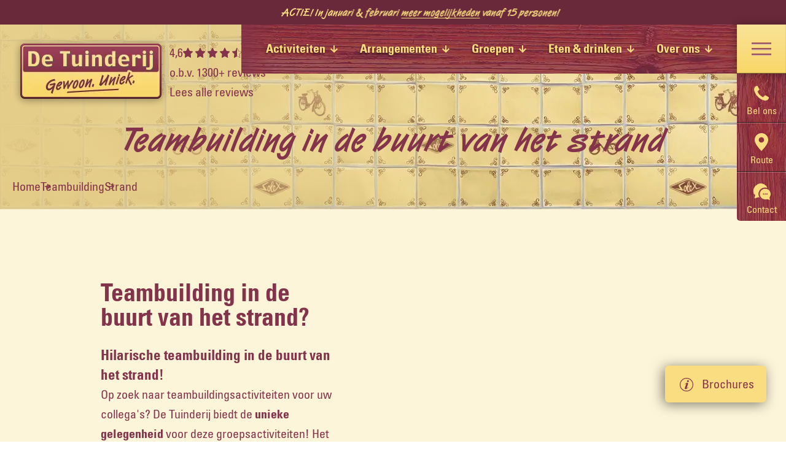

--- FILE ---
content_type: text/html; charset=utf-8
request_url: https://www.detuinderij.nl/teambuilding/strand
body_size: 20211
content:
<!DOCTYPE html>
<html lang="nl" class="no-js">
<head>
    <meta charset="utf-8">
    <meta name="author" content="Panorama Studios">
    <meta name="viewport" content="width=device-width, initial-scale=1">
    <!--<link rel="apple-touch-icon" sizes="180x180" href="/favicons/apple-touch-icon.png">
    <link rel="icon" type="image/png" sizes="32x32" href="/favicons/favicon-32x32.png">
    <link rel="icon" type="image/png" sizes="16x16" href="/favicons/favicon-16x16.png">
    <link rel="manifest" href="/favicons/site.webmanifest">
    <link rel="mask-icon" href="/favicons/safari-pinned-tab.svg" color="#007934">
    <link rel="shortcut icon" href="/favicons/favicon.ico">
    <meta name="msapplication-TileColor" content="#ffffff">
    <meta name="msapplication-config" content="/favicons/browserconfig.xml">
    <meta name="theme-color" content="#ffffff">-->
            <title>Teambuilding Strand - Compleet verzorgd - De Tuinderij</title>
            <link rel="alternate" hreflang="nl" href="https://www.detuinderij.nl/teambuilding/strand">
        <meta name="description" content="De Tuinderij is d&#xE9; locatie voor teambuilding activiteiten nabij het Strand. Unieke activiteiten en heerlijke catering. Voor onvergetelijke teambuilding uitjes!">
       <link rel="canonical" href="https://www.detuinderij.nl/teambuilding/strand">

                <meta property="og:title" content="Strand">
        <meta property="og:site_name" content="De Tuinderij">

    <script>
        document.documentElement.style.setProperty('--vh', `${document.documentElement.clientHeight}px`);
        document.documentElement.style.setProperty('--sw', `${window.innerWidth - document.documentElement.clientWidth}px`);
        document.documentElement.className = document.documentElement.className.replace('no-js', 'js');
    </script>
    
    <!-- Google Tag Manager -->
<script>(function(w,d,s,l,i){w[l]=w[l]||[];w[l].push({'gtm.start':
        new Date().getTime(),event:'gtm.js'});var f=d.getElementsByTagName(s)[0],
        j=d.createElement(s),dl=l!='dataLayer'?'&l='+l:'';j.async=true;j.src=
        'https://www.googletagmanager.com/gtm.js?id='+i+dl;f.parentNode.insertBefore(j,f);
})(window,document,'script','dataLayer','GTM-WKTQBRS');</script>
<!-- End Google Tag Manager -->
    
		<script type="application/ld+json">
			{"@context":"https://schema.org","@type":"BreadcrumbList","itemListElement":[{"@type":"ListItem","item":{"@type":"ListItem","@id":"https://www.detuinderij.nl/","name":"Home"},"position":1},{"@type":"ListItem","item":{"@type":"ListItem","@id":"https://www.detuinderij.nl/teambuilding","name":"Teambuilding"},"position":2},{"@type":"ListItem","item":{"@type":"ListItem","@id":"https://www.detuinderij.nl/teambuilding/strand","name":"Strand"},"position":3}]}
		</script>

    
	<script type="application/ld+json">
		{"@context":"https://schema.org","@type":"Organization","url":"https://www.detuinderij.nl/","logo":"https://www.detuinderij.nl/media/1947/logo-de-tuinderij.png"}
	</script>

    

    <link rel="preload" as="script" href="https://www.googletagmanager.com/gtag/js?id=GTM-WKTQBRS">
    <link rel="dns-prefetch" href="https://www.googletagmanager.com/">
    
    
        <link rel="stylesheet" crossorigin="anonymous" href="/dist/application.a15777f7522fc3b9f631.css" />
    
</head>
<body class="is-text has-notification">
    <!-- Google Tag Manager (noscript) -->
<noscript><iframe src="https://www.googletagmanager.com/ns.html?id=GTM-WKTQBRS"
                  height="0" width="0" style="display:none;visibility:hidden"></iframe></noscript>
<!-- End Google Tag Manager (noscript) -->
    <header>
            <div class="notification-slider">
                <div class="swiper-container">
                    <div class="swiper-wrapper">
                            <div class="swiper-slide">
                                <div class="notification">
                                    <div class="container">
                                        <div class="content is-centered">
                                            <p>Winnaar van de <a href="/blog/winnaar-zilveren-anwb-award" title="Winnaar Zilveren ANWB Award!">'Zilveren ANWB Award</a>' voor het 'Leukste uitje van Zuid-Holland'</p>
                                        </div>
                                    </div>
                                </div>
                            </div>
                            <div class="swiper-slide">
                                <div class="notification">
                                    <div class="container">
                                        <div class="content is-centered">
                                            <p><strong>ACTIE!</strong> In januari &amp; februari <a href="/blog/in-januari-februari-tijdelijk-meer-mogelijk-vanaf-15-personen" title="In januari &amp; februari tijdelijk meer mogelijk vanaf 15 personen!">meer mogelijkheden</a> vanaf 15 personen!</p>
                                        </div>
                                    </div>
                                </div>
                            </div>
                            <div class="swiper-slide">
                                <div class="notification">
                                    <div class="container">
                                        <div class="content is-centered">
                                            <p>Genomineerd voor <a href="/blog/genomineerd-voor-beste-evenementenlocatie-van-2025" title="Genomineerd voor Beste Evenementenlocatie van 2025">Beste Evenementenlocatie</a> van Nederland 2025!</p>
                                        </div>
                                    </div>
                                </div>
                            </div>
                            <div class="swiper-slide">
                                <div class="notification">
                                    <div class="container">
                                        <div class="content is-centered">
                                            <p>UPDATE! Vanaf 1 januari 2025 zijn wij ook open <a href="/blog/de-tuinderij-vanaf-januari-2025-ook-op-maandag-geopend">op maandag</a> vanaf 12 uur!</p>
                                        </div>
                                    </div>
                                </div>
                            </div>
                            <div class="swiper-slide">
                                <div class="notification">
                                    <div class="container">
                                        <div class="content is-centered">
                                            <p>NIEUW! Uitje boeken vanaf <a href="/blog/groepen-vanaf-15-volwassenen-boekbaar-vanaf-3-weken">15 volwassenen</a>!</p>
                                        </div>
                                    </div>
                                </div>
                            </div>
                            <div class="swiper-slide">
                                <div class="notification">
                                    <div class="container">
                                        <div class="content is-centered">
                                            <p>NIEUWE ACTIVITEIT: <a rel="noopener" href="/activiteiten/westlands-21en" target="_blank">Westlands 21'en</a></p>
                                        </div>
                                    </div>
                                </div>
                            </div>
                    </div>
                </div>
            </div>
            <nav class="top-navigation">
                <div class="top-navigation-item">
        <input type="radio" name="top-navigation" class="visuallyhidden" id="bf2b89bb-3e1b-4ada-bb1a-057686a64e27" />
        <label for="bf2b89bb-3e1b-4ada-bb1a-057686a64e27"><span>Activiteiten<svg xmlns="http://www.w3.org/2000/svg" viewBox="0 0 11.43 11.43" class="icon-arrow-down">
    <path d="m10.02 4.3-3.3 3.3V0h-2v7.6L1.41 4.3 0 5.72l5.72 5.71 5.71-5.71-1.41-1.42z" />
</svg><svg xmlns="http://www.w3.org/2000/svg" viewBox="0 0 11.31 11.31" class="icon-close">
    <path d="M11.31 1.41 9.9 0 5.66 4.24 1.41 0 0 1.41l4.24 4.25L0 9.9l1.41 1.41 4.25-4.24 4.24 4.24 1.41-1.41-4.24-4.24 4.24-4.25z" />
</svg></span></label>
        <div class="top-navigation-item__menu-item">

                <div class="container">
                        <h3 class="top-navigation-item__title"><span>Alle activiteiten op een rijtje</span></h3>
                    <div class="swiper-container">
                        <div class="swiper-wrapper">
                                    <div class="swiper-slide">
                                        <a href="/activiteiten/e-puch-tours" class="top-navigation-item-slide is-new">
                                                    			<figure class="media is-3by4 is-filling">
<picture><source srcset="/media/1978/img_8614.jpeg?width=300&amp;height=400&amp;format=webp&amp;quality=100" type="image/webp"><img alt="" height="400" loading="lazy" src="/media/1978/img_8614.jpeg?width=300&amp;height=400&amp;quality=80" width="300" ></picture>			<figcaption>
				HEERLIJK GERUISLOOS CRUISEN
			</figcaption>	
	</figure>


                                                <ul class="tags">
                                                        <li>Los boeken</li>
                                                        <li>Vanaf 4 personen</li>
                                                </ul>
                                            <div class="top-navigation-item-slide__title-container">
                                                <h4 class="top-navigation-item-slide__title">E-Puch Tours</h4>
                                            </div>
                                        </a>
                                    </div>
                                    <div class="swiper-slide">
                                        <a href="/activiteiten/plankgas-door-de-kas" class="top-navigation-item-slide">
                                                    			<figure class="media is-3by4 is-filling">
<picture><source srcset="/media/1877/joanfotografie_tuinderij_120.jpg?width=300&amp;height=400&amp;format=webp&amp;quality=100" type="image/webp"><img alt="" height="400" loading="lazy" src="/media/1877/joanfotografie_tuinderij_120.jpg?width=300&amp;height=400&amp;quality=80" width="300" ></picture>			<figcaption>
				HILARITEIT OP WIELEN!
			</figcaption>	
	</figure>


                                                <ul class="tags">
                                                        <li>Combineer</li>
                                                        <li>Vanaf 20 personen</li>
                                                </ul>
                                            <div class="top-navigation-item-slide__title-container">
                                                <h4 class="top-navigation-item-slide__title">Plankgas door de Kas</h4>
                                            </div>
                                        </a>
                                    </div>
                                    <div class="swiper-slide">
                                        <a href="/activiteiten/je-kan-de-pot-op" class="top-navigation-item-slide">
                                                    			<figure class="media is-3by4 is-filling">
<picture><source srcset="/media/1884/joanfotografie_tuinderij_128.jpg?width=300&amp;height=400&amp;format=webp&amp;quality=100" type="image/webp"><img alt="" height="400" loading="lazy" src="/media/1884/joanfotografie_tuinderij_128.jpg?width=300&amp;height=400&amp;quality=80" width="300" ></picture>			<figcaption>
				LAAT ZE EEN POEPIE RUIKEN!
			</figcaption>	
	</figure>


                                                <ul class="tags">
                                                        <li>Combineer</li>
                                                        <li>Vanaf 20 personen</li>
                                                </ul>
                                            <div class="top-navigation-item-slide__title-container">
                                                <h4 class="top-navigation-item-slide__title">Je Kan De Pot Op</h4>
                                            </div>
                                        </a>
                                    </div>
                                    <div class="swiper-slide">
                                        <a href="/activiteiten/westlands-21en" class="top-navigation-item-slide is-new">
                                                    			<figure class="media is-3by4 is-filling">
<picture><source srcset="/media/4bgnt4qb/detuinderij-86.png?width=300&amp;height=400&amp;format=webp&amp;quality=100" type="image/webp"><img alt="" height="400" loading="lazy" src="/media/4bgnt4qb/detuinderij-86.png?width=300&amp;height=400&amp;quality=80" width="300" ></picture>			<figcaption>
				ZOEK JE SUF, TEL JE GEK!
			</figcaption>	
	</figure>


                                                <ul class="tags">
                                                        <li>Combineer</li>
                                                        <li>Vanaf 20 personen</li>
                                                </ul>
                                            <div class="top-navigation-item-slide__title-container">
                                                <h4 class="top-navigation-item-slide__title">Westlands 21&#x27;en</h4>
                                            </div>
                                        </a>
                                    </div>
                                    <div class="swiper-slide">
                                        <a href="/activiteiten/4-op-n-rij-ballen-race" class="top-navigation-item-slide">
                                                    			<figure class="media is-3by4 is-filling">
<picture><source srcset="/media/1917/joanfotografie_tuinderij-deel2_79.jpg?width=300&amp;height=400&amp;format=webp&amp;quality=100" type="image/webp"><img alt="" height="400" loading="lazy" src="/media/1917/joanfotografie_tuinderij-deel2_79.jpg?width=300&amp;height=400&amp;quality=80" width="300" ></picture>			<figcaption>
				NAAR DE WINST WERPEN
			</figcaption>	
	</figure>


                                                <ul class="tags">
                                                        <li>Combineer</li>
                                                        <li>Vanaf 20 personen</li>
                                                </ul>
                                            <div class="top-navigation-item-slide__title-container">
                                                <h4 class="top-navigation-item-slide__title">4 op &#x27;n Rij - Ballen-Race</h4>
                                            </div>
                                        </a>
                                    </div>
                                    <div class="swiper-slide">
                                        <a href="/activiteiten/levend-tafelvoetbal" class="top-navigation-item-slide">
                                                    			<figure class="media is-3by4 is-filling">
<picture><source srcset="/media/1920/joanfotografie_tuinderij-deel2_105.jpg?width=300&amp;height=400&amp;format=webp&amp;quality=100" type="image/webp"><img alt="" height="400" loading="lazy" src="/media/1920/joanfotografie_tuinderij-deel2_105.jpg?width=300&amp;height=400&amp;quality=80" width="300" ></picture>			<figcaption>
				LEVENSGROOT TAFELVOETBALLEN
			</figcaption>	
	</figure>


                                                <ul class="tags">
                                                        <li>Combineer</li>
                                                        <li>Vanaf 20 personen</li>
                                                </ul>
                                            <div class="top-navigation-item-slide__title-container">
                                                <h4 class="top-navigation-item-slide__title">Levend Tafelvoetbal</h4>
                                            </div>
                                        </a>
                                    </div>
                                    <div class="swiper-slide">
                                        <a href="/activiteiten/curling-in-de-kas" class="top-navigation-item-slide is-new">
                                                    			<figure class="media is-3by4 is-filling">
<picture><source srcset="/media/d13fsjnt/img_8151.jpg?width=300&amp;height=400&amp;format=webp&amp;quality=100" type="image/webp"><img alt="" height="400" loading="lazy" src="/media/d13fsjnt/img_8151.jpg?width=300&amp;height=400&amp;quality=80" width="300" ></picture>	</figure>


                                                <ul class="tags">
                                                        <li>Combineer</li>
                                                        <li>Vanaf 20 personen</li>
                                                </ul>
                                            <div class="top-navigation-item-slide__title-container">
                                                <h4 class="top-navigation-item-slide__title">Curling in de Kas</h4>
                                            </div>
                                        </a>
                                    </div>
                                    <div class="swiper-slide">
                                        <a href="/activiteiten/waar-is-de-mol" class="top-navigation-item-slide">
                                                    			<figure class="media is-3by4 is-filling">
<picture><source srcset="/media/1926/joanfotografie_tuinderij-deel2_100.jpg?width=300&amp;height=400&amp;format=webp&amp;quality=100" type="image/webp"><img alt="" height="400" loading="lazy" src="/media/1926/joanfotografie_tuinderij-deel2_100.jpg?width=300&amp;height=400&amp;quality=80" width="300" ></picture>			<figcaption>
				MOLLEN MEPPEN!
			</figcaption>	
	</figure>


                                                <ul class="tags">
                                                        <li>Combineer</li>
                                                        <li>Vanaf 20 personen</li>
                                                </ul>
                                            <div class="top-navigation-item-slide__title-container">
                                                <h4 class="top-navigation-item-slide__title">Waar is de Mol?</h4>
                                            </div>
                                        </a>
                                    </div>
                                    <div class="swiper-slide">
                                        <a href="/activiteiten/sumoworstelen" class="top-navigation-item-slide">
                                                    			<figure class="media is-3by4 is-filling">
<picture><source srcset="/media/1880/joanfotografie_tuinderij_98.jpg?width=300&amp;height=400&amp;format=webp&amp;quality=100" type="image/webp"><img alt="" height="400" loading="lazy" src="/media/1880/joanfotografie_tuinderij_98.jpg?width=300&amp;height=400&amp;quality=80" width="300" ></picture>			<figcaption>
				WIE KRIJGT DE ANDER VAN DE MAT?
			</figcaption>	
	</figure>


                                                <ul class="tags">
                                                        <li>Combineer</li>
                                                        <li>Vanaf 20 personen</li>
                                                </ul>
                                            <div class="top-navigation-item-slide__title-container">
                                                <h4 class="top-navigation-item-slide__title">Sumoworstelen</h4>
                                            </div>
                                        </a>
                                    </div>
                                    <div class="swiper-slide">
                                        <a href="/activiteiten/zweefbalspel" class="top-navigation-item-slide">
                                                    			<figure class="media is-3by4 is-filling">
<picture><source srcset="/media/1931/joanfotografie_tuinderij-deel2_92.jpg?width=300&amp;height=400&amp;format=webp&amp;quality=100" type="image/webp"><img alt="" height="400" loading="lazy" src="/media/1931/joanfotografie_tuinderij-deel2_92.jpg?width=300&amp;height=400&amp;quality=80" width="300" ></picture>			<figcaption>
				U WINT MET BEHENDIGHEID EN GEDULD
			</figcaption>	
	</figure>


                                                <ul class="tags">
                                                        <li>Combineer</li>
                                                        <li>Vanaf 20 personen</li>
                                                </ul>
                                            <div class="top-navigation-item-slide__title-container">
                                                <h4 class="top-navigation-item-slide__title">Zweefbalspel</h4>
                                            </div>
                                        </a>
                                    </div>
                                    <div class="swiper-slide">
                                        <a href="/activiteiten/voetdarts" class="top-navigation-item-slide">
                                                    			<figure class="media is-3by4 is-filling">
<picture><source srcset="/media/hzievezm/proef-bewerking.jpg?width=300&amp;height=400&amp;format=webp&amp;quality=100" type="image/webp"><img alt="" height="400" loading="lazy" src="/media/hzievezm/proef-bewerking.jpg?width=300&amp;height=400&amp;quality=80" width="300" ></picture>			<figcaption>
				TRAP NAAR DE ROOS
			</figcaption>	
	</figure>


                                                <ul class="tags">
                                                        <li>Combineer</li>
                                                        <li>Vanaf 20 personen</li>
                                                </ul>
                                            <div class="top-navigation-item-slide__title-container">
                                                <h4 class="top-navigation-item-slide__title">Voetdarts</h4>
                                            </div>
                                        </a>
                                    </div>
                                    <div class="swiper-slide">
                                        <a href="/activiteiten/rondvaart-op-een-westlander" class="top-navigation-item-slide">
                                                    			<figure class="media is-3by4 is-filling">
<picture><source srcset="/media/5iwhbkyb/d8b6726f-3432-4591-ace4-3e66d3288022.jpeg?width=300&amp;height=400&amp;format=webp&amp;quality=100" type="image/webp"><img alt="" height="400" loading="lazy" src="/media/5iwhbkyb/d8b6726f-3432-4591-ace4-3e66d3288022.jpeg?width=300&amp;height=400&amp;quality=80" width="300" ></picture>			<figcaption>
				PRACHTIGE RONDVAART
			</figcaption>	
	</figure>


                                                <ul class="tags">
                                                        <li>Los boeken</li>
                                                        <li>Vanaf 25 personen</li>
                                                </ul>
                                            <div class="top-navigation-item-slide__title-container">
                                                <h4 class="top-navigation-item-slide__title">Rondvaart op een Westlander</h4>
                                            </div>
                                        </a>
                                    </div>
                                    <div class="swiper-slide">
                                        <a href="/activiteiten/pub-quiz-muziekbingo" class="top-navigation-item-slide">
                                                    			<figure class="media is-3by4 is-filling">
<picture><source srcset="/media/sxbpgq5m/b8790945-5275-4607-b0f2-c0a372016eab.jpeg?rxy=0.695,0.4444444444444444&amp;width=300&amp;height=400&amp;format=webp&amp;quality=100" type="image/webp"><img alt="" height="400" loading="lazy" src="/media/sxbpgq5m/b8790945-5275-4607-b0f2-c0a372016eab.jpeg?rxy=0.695,0.4444444444444444&amp;width=300&amp;height=400&amp;quality=80" width="300" ></picture>			<figcaption>
				VOOR DE QUIZ FANATEN
			</figcaption>	
	</figure>


                                                <ul class="tags">
                                                        <li>Los boeken</li>
                                                        <li>Vanaf 25 personen</li>
                                                </ul>
                                            <div class="top-navigation-item-slide__title-container">
                                                <h4 class="top-navigation-item-slide__title">Pub-Quiz / Muziekbingo</h4>
                                            </div>
                                        </a>
                                    </div>
                                    <div class="swiper-slide">
                                        <a href="/activiteiten/teambuilding-met-roofvogels" class="top-navigation-item-slide">
                                                    			<figure class="media is-3by4 is-filling">
<picture><source srcset="/media/j03oenlx/e7efc8e1-303d-41fb-9588-77bba88fd65c.jpeg?rxy=0.431,0.4505988023952096&amp;width=300&amp;height=400&amp;format=webp&amp;quality=100" type="image/webp"><img alt="" height="400" loading="lazy" src="/media/j03oenlx/e7efc8e1-303d-41fb-9588-77bba88fd65c.jpeg?rxy=0.431,0.4505988023952096&amp;width=300&amp;height=400&amp;quality=80" width="300" ></picture>			<figcaption>
				PRONKEN MET ANDERMANS VEREN
			</figcaption>	
	</figure>


                                                <ul class="tags">
                                                        <li>Combineer</li>
                                                </ul>
                                            <div class="top-navigation-item-slide__title-container">
                                                <h4 class="top-navigation-item-slide__title">Teambuilding met Roofvogels</h4>
                                            </div>
                                        </a>
                                    </div>
                                    <div class="swiper-slide">
                                        <a href="/activiteiten/e-kickbike-tours" class="top-navigation-item-slide">
                                                    			<figure class="media is-3by4 is-filling">
<picture><source srcset="/media/1691/image00006.jpeg?width=300&amp;height=400&amp;format=webp&amp;quality=100" type="image/webp"><img alt="" height="400" loading="lazy" src="/media/1691/image00006.jpeg?width=300&amp;height=400&amp;quality=80" width="300" ></picture>			<figcaption>
				E-STEP MET DIKKE BANDEN, KICKE HE?!
			</figcaption>	
	</figure>


                                                <ul class="tags">
                                                        <li>Gestopt per september 2025</li>
                                                </ul>
                                            <div class="top-navigation-item-slide__title-container">
                                                <h4 class="top-navigation-item-slide__title">E-Kickbike Tours</h4>
                                            </div>
                                        </a>
                                    </div>
                                    <div class="swiper-slide">
                                        <a href="/activiteiten/kever-tours" class="top-navigation-item-slide">
                                                    			<figure class="media is-3by4 is-filling">
<picture><source srcset="/media/1906/joanfotografie_tuinderij-deel2_10.jpg?width=300&amp;height=400&amp;format=webp&amp;quality=100" type="image/webp"><img alt="" height="400" loading="lazy" src="/media/1906/joanfotografie_tuinderij-deel2_10.jpg?width=300&amp;height=400&amp;quality=80" width="300" ></picture>			<figcaption>
				PRUTTELEN MET PURE NOSTALGIE
			</figcaption>	
	</figure>


                                                <ul class="tags">
                                                        <li>Gestopt per maart 2024</li>
                                                </ul>
                                            <div class="top-navigation-item-slide__title-container">
                                                <h4 class="top-navigation-item-slide__title">Kever Tours</h4>
                                            </div>
                                        </a>
                                    </div>
                                    <div class="swiper-slide">
                                        <a href="/activiteiten/solex-tours-westland" class="top-navigation-item-slide">
                                                    <figure class="media is-3by4">
                                                        <picture><source srcset="/media/pwuphlvu/joanfotografie_tuinderij-deel2_19.jpg?width=300&amp;height=400&amp;format=webp&amp;quality=100" type="image/webp"><img alt="" height="400" loading="lazy" src="/media/pwuphlvu/joanfotografie_tuinderij-deel2_19.jpg?width=300&amp;height=400&amp;quality=80" width="300" ></picture>
                                                        <figcaption>
                                                            PRUTTELEN MET PURE NOSTALGIE 
                                                        </figcaption>
                                                    </figure>
                                                <ul class="tags">
                                                        <li>Gestopt per januari 2024</li>
                                                </ul>
                                            <div class="top-navigation-item-slide__title-container">
                                                <h4 class="top-navigation-item-slide__title">Solex Tours Westland</h4>
                                            </div>
                                        </a>
                                    </div>
                        </div>
                        <button class="swiper-button-prev"><svg xmlns="http://www.w3.org/2000/svg" viewBox="0 0 17 15">
    <path d="M17 0 0 7.5 17 15l-2.9-7.5L17 0Zm-4.58 8.15 1.33 3.45-9.29-4.1h7.71l.25.65Z" />
</svg></button>
                        <button class="swiper-button-next"><svg xmlns="http://www.w3.org/2000/svg" viewBox="0 0 17 15">
    <path d="m0 15 17-7.5L0 0l2.9 7.5L0 15Zm4.58-8.15L3.25 3.4l9.29 4.1H4.83l-.25-.65Z" />
</svg></button>
                    </div>
                </div>
            <div class="top-navigation-item__view-all-container">
                <div class="container">
<a href="/activiteiten">Bekijk hier alle activiteiten</a>                </div>
            </div>
        </div>
    </div>

                <div class="top-navigation-item">
        <input type="radio" name="top-navigation" class="visuallyhidden" id="34740cc9-4c45-4903-b3c6-dbee886b1959" />
        <label for="34740cc9-4c45-4903-b3c6-dbee886b1959"><span>Arrangementen<svg xmlns="http://www.w3.org/2000/svg" viewBox="0 0 11.43 11.43" class="icon-arrow-down">
    <path d="m10.02 4.3-3.3 3.3V0h-2v7.6L1.41 4.3 0 5.72l5.72 5.71 5.71-5.71-1.41-1.42z" />
</svg><svg xmlns="http://www.w3.org/2000/svg" viewBox="0 0 11.31 11.31" class="icon-close">
    <path d="M11.31 1.41 9.9 0 5.66 4.24 1.41 0 0 1.41l4.24 4.25L0 9.9l1.41 1.41 4.25-4.24 4.24 4.24 1.41-1.41-4.24-4.24 4.24-4.25z" />
</svg></span></label>
        <div class="top-navigation-item__menu-item">

                <div class="container">
                        <h3 class="top-navigation-item__title"><span>Kies je arrangement</span></h3>
                    <div class="swiper-container">
                        <div class="swiper-wrapper">
                                    <div class="swiper-slide">
                                        <a href="/arrangementen/activiteiten-in-de-kas" class="top-navigation-item-slide">
                                                			<figure class="media is-3by4 is-filling">
<picture><source srcset="/media/1930/joanfotografie_tuinderij-deel2_75.jpg?width=300&amp;height=400&amp;format=webp&amp;quality=100" type="image/webp"><img alt="" height="400" loading="lazy" src="/media/1930/joanfotografie_tuinderij-deel2_75.jpg?width=300&amp;height=400&amp;quality=80" width="300" ></picture>			<figcaption>
				GEWOON UNIEK
			</figcaption>	
	</figure>


                                                <ul class="tags">
                                                        <li>Vanaf 20 personen</li>
                                                        <li>Meest gekozen</li>
                                                </ul>
                                            <div class="top-navigation-item-slide__title-container">
                                                <h4 class="top-navigation-item-slide__title">Activiteiten in de Kas</h4>
                                            </div>
                                        </a>
                                    </div>
                                    <div class="swiper-slide">
                                        <a href="/arrangementen/combinatie-tour" class="top-navigation-item-slide">
                                                			<figure class="media is-3by4 is-filling">
<picture><source srcset="/media/w4adgfgy/dc2b7fdb-1837-49e5-9772-7030a42f14b4.jpeg?width=300&amp;height=400&amp;format=webp&amp;quality=100" type="image/webp"><img alt="" height="400" loading="lazy" src="/media/w4adgfgy/dc2b7fdb-1837-49e5-9772-7030a42f14b4.jpeg?width=300&amp;height=400&amp;quality=80" width="300" ></picture>			<figcaption>
				ONTDEK DE REGIO VIA WEG &amp; WATER
			</figcaption>	
	</figure>


                                                <ul class="tags">
                                                        <li>Vanaf 40 personen</li>
                                                </ul>
                                            <div class="top-navigation-item-slide__title-container">
                                                <h4 class="top-navigation-item-slide__title">Combinatie tour</h4>
                                            </div>
                                        </a>
                                    </div>
                                    <div class="swiper-slide">
                                        <a href="/arrangementen/vergaderarrangement" class="top-navigation-item-slide">
                                                			<figure class="media is-3by4 is-filling">
<picture><source srcset="/media/1825/joanfotografie_tuinderij_16.jpg?width=300&amp;height=400&amp;format=webp&amp;quality=100" type="image/webp"><img alt="" height="400" loading="lazy" src="/media/1825/joanfotografie_tuinderij_16.jpg?width=300&amp;height=400&amp;quality=80" width="300" ></picture>			<figcaption>
				VERGADEREN OP LOCATIE
			</figcaption>	
	</figure>


                                                <ul class="tags">
                                                        <li>Vanaf 25 personen</li>
                                                </ul>
                                            <div class="top-navigation-item-slide__title-container">
                                                <h4 class="top-navigation-item-slide__title">Vergaderarrangement</h4>
                                            </div>
                                        </a>
                                    </div>
                                    <div class="swiper-slide">
                                        <a href="/arrangementen/zelf-samen-stellen" class="top-navigation-item-slide">
                                                			<figure class="media is-3by4 is-filling">
<picture><source srcset="/media/jmbdzf1h/joanfotografie_tuinderij-deel2_57.jpg?width=300&amp;height=400&amp;format=webp&amp;quality=100" type="image/webp"><img alt="" height="400" loading="lazy" src="/media/jmbdzf1h/joanfotografie_tuinderij-deel2_57.jpg?width=300&amp;height=400&amp;quality=80" width="300" ></picture>			<figcaption>
				PAKKET OP MAAT
			</figcaption>	
	</figure>


                                                <ul class="tags">
                                                        <li>20 tot 500 personen</li>
                                                </ul>
                                            <div class="top-navigation-item-slide__title-container">
                                                <h4 class="top-navigation-item-slide__title">Zelf samen stellen</h4>
                                            </div>
                                        </a>
                                    </div>
                                    <div class="swiper-slide">
                                        <a href="/arrangementen/busvervoer" class="top-navigation-item-slide">
                                                			<figure class="media is-3by4 is-filling">
<picture><source srcset="/media/1938/joanfotografie_tuinderij-deel2_61.jpg?width=300&amp;height=400&amp;format=webp&amp;quality=100" type="image/webp"><img alt="" height="400" loading="lazy" src="/media/1938/joanfotografie_tuinderij-deel2_61.jpg?width=300&amp;height=400&amp;quality=80" width="300" ></picture>			<figcaption>
				SAMEN UIT SAMEN THUIS
			</figcaption>	
	</figure>


                                                <ul class="tags">
                                                        <li>Op aanvraag</li>
                                                </ul>
                                            <div class="top-navigation-item-slide__title-container">
                                                <h4 class="top-navigation-item-slide__title">Busvervoer</h4>
                                            </div>
                                        </a>
                                    </div>
                        </div>
                        <button class="swiper-button-prev"><svg xmlns="http://www.w3.org/2000/svg" viewBox="0 0 17 15">
    <path d="M17 0 0 7.5 17 15l-2.9-7.5L17 0Zm-4.58 8.15 1.33 3.45-9.29-4.1h7.71l.25.65Z" />
</svg></button>
                        <button class="swiper-button-next"><svg xmlns="http://www.w3.org/2000/svg" viewBox="0 0 17 15">
    <path d="m0 15 17-7.5L0 0l2.9 7.5L0 15Zm4.58-8.15L3.25 3.4l9.29 4.1H4.83l-.25-.65Z" />
</svg></button>
                    </div>
                </div>
            <div class="top-navigation-item__view-all-container">
                <div class="container">
<a href="/arrangementen">Bekijk alle arrangementen</a>                </div>
            </div>
        </div>
    </div>

                <div class="top-navigation-item">
        <input type="radio" name="top-navigation" class="visuallyhidden" id="a56db600-a06f-40c8-9c50-f394caf861a6" />
        <label for="a56db600-a06f-40c8-9c50-f394caf861a6"><span>Groepen<svg xmlns="http://www.w3.org/2000/svg" viewBox="0 0 11.43 11.43" class="icon-arrow-down">
    <path d="m10.02 4.3-3.3 3.3V0h-2v7.6L1.41 4.3 0 5.72l5.72 5.71 5.71-5.71-1.41-1.42z" />
</svg><svg xmlns="http://www.w3.org/2000/svg" viewBox="0 0 11.31 11.31" class="icon-close">
    <path d="M11.31 1.41 9.9 0 5.66 4.24 1.41 0 0 1.41l4.24 4.25L0 9.9l1.41 1.41 4.25-4.24 4.24 4.24 1.41-1.41-4.24-4.24 4.24-4.25z" />
</svg></span>

    </label>
        <div class="top-navigation-item__menu-item">

                <div class="container">
                        <h3 class="top-navigation-item__title"><span>Groepen</span></h3>
                    <div class="swiper-container">
                        <div class="swiper-wrapper">
                                    <div class="swiper-slide">
                                        <a href="/jubileum" class="top-navigation-item-slide">
                                                			<figure class="media is-3by4 is-filling">
<picture><source srcset="/media/5jtb2mtf/joanfotografie_tuinderij_56.jpg?width=300&amp;height=400&amp;format=webp&amp;quality=100" type="image/webp"><img alt="" height="400" loading="lazy" src="/media/5jtb2mtf/joanfotografie_tuinderij_56.jpg?width=300&amp;height=400&amp;quality=80" width="300" ></picture>			<figcaption>
				IETS TE VIEREN?
			</figcaption>	
	</figure>


                                            <div class="top-navigation-item-slide__title-container">
                                                <h4 class="top-navigation-item-slide__title">Jubileum</h4>
                                            </div>
                                        </a>
                                    </div>
                                    <div class="swiper-slide">
                                        <a href="/bedrijfsuitjes" class="top-navigation-item-slide">
                                                			<figure class="media is-3by4 is-filling">
<picture><source srcset="/media/mr2dk1gd/53012410571_7c7cab40f5_o.jpg?cc=0.3889770067982855,0,0.12249760257671445,0&amp;width=300&amp;height=400&amp;format=webp&amp;quality=100" type="image/webp"><img alt="" height="400" loading="lazy" src="/media/mr2dk1gd/53012410571_7c7cab40f5_o.jpg?cc=0.3889770067982855,0,0.12249760257671445,0&amp;width=300&amp;height=400&amp;quality=80" width="300" ></picture>			<figcaption>
				ONZE BEDRIJFSUITJES
			</figcaption>	
	</figure>


                                            <div class="top-navigation-item-slide__title-container">
                                                <h4 class="top-navigation-item-slide__title">Bedrijfsuitje</h4>
                                            </div>
                                        </a>
                                    </div>
                                    <div class="swiper-slide">
                                        <a href="/teambuilding" class="top-navigation-item-slide">
                                                			<figure class="media is-3by4 is-filling">
<picture><source srcset="/media/0xxdx1oo/joanfotografie_tuinderij_97.jpg?cc=0.18333333333333332,0,0.31666666666666665,0&amp;width=300&amp;height=400&amp;format=webp&amp;quality=100" type="image/webp"><img alt="" height="400" loading="lazy" src="/media/0xxdx1oo/joanfotografie_tuinderij_97.jpg?cc=0.18333333333333332,0,0.31666666666666665,0&amp;width=300&amp;height=400&amp;quality=80" width="300" ></picture>			<figcaption>
				LEER JE COLLEGA&#x27;S OP EEN ANDERE MANIER KENNEN
			</figcaption>	
	</figure>


                                            <div class="top-navigation-item-slide__title-container">
                                                <h4 class="top-navigation-item-slide__title">Teambuilding</h4>
                                            </div>
                                        </a>
                                    </div>
                                    <div class="swiper-slide">
                                        <a href="/groepsuitje" class="top-navigation-item-slide">
                                                			<figure class="media is-3by4 is-filling">
<picture><source srcset="/media/1901/joanfotografie_tuinderij-deel2_45.jpg?width=300&amp;height=400&amp;format=webp&amp;quality=100" type="image/webp"><img alt="" height="400" loading="lazy" src="/media/1901/joanfotografie_tuinderij-deel2_45.jpg?width=300&amp;height=400&amp;quality=80" width="300" ></picture>			<figcaption>
				VOOR JONG EN OUD!
			</figcaption>	
	</figure>


                                            <div class="top-navigation-item-slide__title-container">
                                                <h4 class="top-navigation-item-slide__title">Groepsuitje</h4>
                                            </div>
                                        </a>
                                    </div>
                                    <div class="swiper-slide">
                                        <a href="/vergaderen" class="top-navigation-item-slide">
                                                			<figure class="media is-3by4 is-filling">
<picture><source srcset="/media/osweayrn/0e9a3321-enhanced-nr-800x533.jpg?width=300&amp;height=400&amp;format=webp&amp;quality=100" type="image/webp"><img alt="" height="400" loading="lazy" src="/media/osweayrn/0e9a3321-enhanced-nr-800x533.jpg?width=300&amp;height=400&amp;quality=80" width="300" ></picture>			<figcaption>
				VERGADEREN IN STIJL
			</figcaption>	
	</figure>


                                            <div class="top-navigation-item-slide__title-container">
                                                <h4 class="top-navigation-item-slide__title">Vergaderen</h4>
                                            </div>
                                        </a>
                                    </div>
                                    <div class="swiper-slide">
                                        <a href="/personeelsfeest" class="top-navigation-item-slide">
                                                			<figure class="media is-3by4 is-filling">
<picture><source srcset="/media/stgoyeio/joanfotografie_tuinderij_144.jpg?width=300&amp;height=400&amp;format=webp&amp;quality=100" type="image/webp"><img alt="" height="400" loading="lazy" src="/media/stgoyeio/joanfotografie_tuinderij_144.jpg?width=300&amp;height=400&amp;quality=80" width="300" ></picture>			<figcaption>
				EEN ONVERGETELIJKE DAG
			</figcaption>	
	</figure>


                                            <div class="top-navigation-item-slide__title-container">
                                                <h4 class="top-navigation-item-slide__title">Personeelsfeest</h4>
                                            </div>
                                        </a>
                                    </div>
                                    <div class="swiper-slide">
                                        <a href="/verjaardag" class="top-navigation-item-slide">
                                                			<figure class="media is-3by4 is-filling">
<picture><source srcset="/media/1899/joanfotografie_tuinderij-deel2_42.jpg?width=300&amp;height=400&amp;format=webp&amp;quality=100" type="image/webp"><img alt="" height="400" loading="lazy" src="/media/1899/joanfotografie_tuinderij-deel2_42.jpg?width=300&amp;height=400&amp;quality=80" width="300" ></picture>			<figcaption>
				IETS TE VIEREN?
			</figcaption>	
	</figure>


                                            <div class="top-navigation-item-slide__title-container">
                                                <h4 class="top-navigation-item-slide__title">Verjaardag</h4>
                                            </div>
                                        </a>
                                    </div>
                        </div>
                        <button class="swiper-button-prev"><svg xmlns="http://www.w3.org/2000/svg" viewBox="0 0 17 15">
    <path d="M17 0 0 7.5 17 15l-2.9-7.5L17 0Zm-4.58 8.15 1.33 3.45-9.29-4.1h7.71l.25.65Z" />
</svg></button>
                        <button class="swiper-button-next"><svg xmlns="http://www.w3.org/2000/svg" viewBox="0 0 17 15">
    <path d="m0 15 17-7.5L0 0l2.9 7.5L0 15Zm4.58-8.15L3.25 3.4l9.29 4.1H4.83l-.25-.65Z" />
</svg></button>
                    </div>
                </div>
            <div class="top-navigation-item__view-all-container">
                <div class="container">
<a href="/groepen">Meer over groepen</a>                </div>
            </div>
        </div>
    </div>

                <div class="top-navigation-item">
        <input type="radio" name="top-navigation" class="visuallyhidden" id="75d61881-ff1a-4a9c-8b24-adfc3ccdf91d" />
        <label for="75d61881-ff1a-4a9c-8b24-adfc3ccdf91d"><span>Eten &amp; drinken<svg xmlns="http://www.w3.org/2000/svg" viewBox="0 0 11.43 11.43" class="icon-arrow-down">
    <path d="m10.02 4.3-3.3 3.3V0h-2v7.6L1.41 4.3 0 5.72l5.72 5.71 5.71-5.71-1.41-1.42z" />
</svg><svg xmlns="http://www.w3.org/2000/svg" viewBox="0 0 11.31 11.31" class="icon-close">
    <path d="M11.31 1.41 9.9 0 5.66 4.24 1.41 0 0 1.41l4.24 4.25L0 9.9l1.41 1.41 4.25-4.24 4.24 4.24 1.41-1.41-4.24-4.24 4.24-4.25z" />
</svg></span>

    </label>
        <div class="top-navigation-item__menu-item">

                <div class="container">
                        <h3 class="top-navigation-item__title"><span>Eten &amp; drinken</span></h3>
                    <div class="swiper-container">
                        <div class="swiper-wrapper">
                                    <div class="swiper-slide">
                                        <a href="/eten-drinken/buffetten" class="top-navigation-item-slide">
                                                			<figure class="media is-3by4 is-filling">
<picture><source srcset="/media/wwnnsf3a/buffetbbq1.jpg?width=300&amp;height=400&amp;format=webp&amp;quality=100" type="image/webp"><img alt="" height="400" loading="lazy" src="/media/wwnnsf3a/buffetbbq1.jpg?width=300&amp;height=400&amp;quality=80" width="300" ></picture>			<figcaption>
				LUNCH OF DINER
			</figcaption>	
	</figure>


                                            <div class="top-navigation-item-slide__title-container">
                                                <h4 class="top-navigation-item-slide__title">Buffetten</h4>
                                            </div>
                                        </a>
                                    </div>
                                    <div class="swiper-slide">
                                        <a href="/eten-drinken/borrels" class="top-navigation-item-slide">
                                                			<figure class="media is-3by4 is-filling">
<picture><source srcset="/media/ygghoowe/ilse-en-amber-bewerkt.jpg?width=300&amp;height=400&amp;format=webp&amp;quality=100" type="image/webp"><img alt="" height="400" loading="lazy" src="/media/ygghoowe/ilse-en-amber-bewerkt.jpg?width=300&amp;height=400&amp;quality=80" width="300" ></picture>			<figcaption>
				VOOR DE LEKKERE TREK
			</figcaption>	
	</figure>


                                            <div class="top-navigation-item-slide__title-container">
                                                <h4 class="top-navigation-item-slide__title">Borrels</h4>
                                            </div>
                                        </a>
                                    </div>
                                    <div class="swiper-slide">
                                        <a href="/eten-drinken/vrij-consumptiegebruik" class="top-navigation-item-slide">
                                                			<figure class="media is-3by4 is-filling">
<picture><source srcset="/media/ygodlksl/detuinderij-12juli-5.jpg?rxy=0.63,0.6726682429551243&amp;width=300&amp;height=400&amp;format=webp&amp;quality=100" type="image/webp"><img alt="" height="400" loading="lazy" src="/media/ygodlksl/detuinderij-12juli-5.jpg?rxy=0.63,0.6726682429551243&amp;width=300&amp;height=400&amp;quality=80" width="300" ></picture>			<figcaption>
				ONBEPERKT DRANKEN ARRANGEMENT
			</figcaption>	
	</figure>


                                            <div class="top-navigation-item-slide__title-container">
                                                <h4 class="top-navigation-item-slide__title">Vrij consumptiegebruik</h4>
                                            </div>
                                        </a>
                                    </div>
                        </div>
                        <button class="swiper-button-prev"><svg xmlns="http://www.w3.org/2000/svg" viewBox="0 0 17 15">
    <path d="M17 0 0 7.5 17 15l-2.9-7.5L17 0Zm-4.58 8.15 1.33 3.45-9.29-4.1h7.71l.25.65Z" />
</svg></button>
                        <button class="swiper-button-next"><svg xmlns="http://www.w3.org/2000/svg" viewBox="0 0 17 15">
    <path d="m0 15 17-7.5L0 0l2.9 7.5L0 15Zm4.58-8.15L3.25 3.4l9.29 4.1H4.83l-.25-.65Z" />
</svg></button>
                    </div>
                </div>
            <div class="top-navigation-item__view-all-container">
                <div class="container">
                </div>
            </div>
        </div>
    </div>

                <div class="top-navigation-item">
        <input type="radio" name="top-navigation" class="visuallyhidden" id="bf22983c-d096-4c29-88fd-c499a041c7e4" />
        <label for="bf22983c-d096-4c29-88fd-c499a041c7e4"><span>Over ons<svg xmlns="http://www.w3.org/2000/svg" viewBox="0 0 11.43 11.43" class="icon-arrow-down">
    <path d="m10.02 4.3-3.3 3.3V0h-2v7.6L1.41 4.3 0 5.72l5.72 5.71 5.71-5.71-1.41-1.42z" />
</svg><svg xmlns="http://www.w3.org/2000/svg" viewBox="0 0 11.31 11.31" class="icon-close">
    <path d="M11.31 1.41 9.9 0 5.66 4.24 1.41 0 0 1.41l4.24 4.25L0 9.9l1.41 1.41 4.25-4.24 4.24 4.24 1.41-1.41-4.24-4.24 4.24-4.25z" />
</svg></span>

    </label>
        <div class="top-navigation-item__menu-item">

                <div class="container">
                        <h3 class="top-navigation-item__title"><span>Over ons</span></h3>
                    <div class="swiper-container">
                        <div class="swiper-wrapper">
                                    <div class="swiper-slide">
                                        <a href="/over-ons" class="top-navigation-item-slide">
                                                			<figure class="media is-3by4 is-filling">
<picture><source srcset="/media/wdqbzhxu/teamfoto_website_verticaal.png?width=300&amp;height=400&amp;format=webp&amp;quality=100" type="image/webp"><img alt="" height="400" loading="lazy" src="/media/wdqbzhxu/teamfoto_website_verticaal.png?width=300&amp;height=400&amp;quality=80" width="300" ></picture>			<figcaption>
				LEER ONS KENNEN
			</figcaption>	
	</figure>


                                            <div class="top-navigation-item-slide__title-container">
                                                <h4 class="top-navigation-item-slide__title">Over ons</h4>
                                            </div>
                                        </a>
                                    </div>
                                    <div class="swiper-slide">
                                        <a href="/impressie" class="top-navigation-item-slide">
                                                			<figure class="media is-3by4 is-filling">
<picture><source srcset="/media/1855/joanfotografie_tuinderij_86.jpg?rxy=0.476,0.503003003003003&amp;width=300&amp;height=400&amp;format=webp&amp;quality=100" type="image/webp"><img alt="" height="400" loading="lazy" src="/media/1855/joanfotografie_tuinderij_86.jpg?rxy=0.476,0.503003003003003&amp;width=300&amp;height=400&amp;quality=80" width="300" ></picture>			<figcaption>
				NEEM EEN KIJKJE
			</figcaption>	
	</figure>


                                            <div class="top-navigation-item-slide__title-container">
                                                <h4 class="top-navigation-item-slide__title">Sfeerimpressie</h4>
                                            </div>
                                        </a>
                                    </div>
                                    <div class="swiper-slide">
                                        <a href="/over-ons/huiskamers" class="top-navigation-item-slide">
                                                			<figure class="media is-3by4 is-filling">
<picture><source srcset="/media/1853/joanfotografie_tuinderij_76.jpg?width=300&amp;height=400&amp;format=webp&amp;quality=100" type="image/webp"><img alt="" height="400" loading="lazy" src="/media/1853/joanfotografie_tuinderij_76.jpg?width=300&amp;height=400&amp;quality=80" width="300" ></picture>			<figcaption>
				OUD-HOLLANDSE SFEREN
			</figcaption>	
	</figure>


                                            <div class="top-navigation-item-slide__title-container">
                                                <h4 class="top-navigation-item-slide__title">Huiskamers</h4>
                                            </div>
                                        </a>
                                    </div>
                                    <div class="swiper-slide">
                                        <a href="/over-ons/agenda" class="top-navigation-item-slide">
                                                			<figure class="media is-3by4 is-filling">
<picture><source srcset="/media/omtpd4s2/552_353373464752601_900901299_n.jpg?width=300&amp;height=400&amp;format=webp&amp;quality=100" type="image/webp"><img alt="" height="400" loading="lazy" src="/media/omtpd4s2/552_353373464752601_900901299_n.jpg?width=300&amp;height=400&amp;quality=80" width="300" ></picture>			<figcaption>
				LIVE-BANDS EN EVENEMENTEN
			</figcaption>	
	</figure>


                                            <div class="top-navigation-item-slide__title-container">
                                                <h4 class="top-navigation-item-slide__title">Agenda</h4>
                                            </div>
                                        </a>
                                    </div>
                                    <div class="swiper-slide">
                                        <a href="/over-ons/werken-bij" class="top-navigation-item-slide">
                                                			<figure class="media is-3by4 is-filling">
<picture><source srcset="/media/ygghoowe/ilse-en-amber-bewerkt.jpg?width=300&amp;height=400&amp;format=webp&amp;quality=100" type="image/webp"><img alt="" height="400" loading="lazy" src="/media/ygghoowe/ilse-en-amber-bewerkt.jpg?width=300&amp;height=400&amp;quality=80" width="300" ></picture>			<figcaption>
				WIJ ZOEKEN JOU!
			</figcaption>	
	</figure>


                                            <div class="top-navigation-item-slide__title-container">
                                                <h4 class="top-navigation-item-slide__title">Werken bij</h4>
                                            </div>
                                        </a>
                                    </div>
                                    <div class="swiper-slide">
                                        <a href="/over-ons/stage" class="top-navigation-item-slide">
                                                			<figure class="media is-3by4 is-filling">
<picture><source srcset="/media/2mdjpktw/img_9879-2.jpg?cc=0.3,0,0.2,0&amp;width=300&amp;height=400&amp;format=webp&amp;quality=100" type="image/webp"><img alt="" height="400" loading="lazy" src="/media/2mdjpktw/img_9879-2.jpg?cc=0.3,0,0.2,0&amp;width=300&amp;height=400&amp;quality=80" width="300" ></picture>			<figcaption>
				OPZOEK NAAR EEN UNIEKE STAGE?
			</figcaption>	
	</figure>


                                            <div class="top-navigation-item-slide__title-container">
                                                <h4 class="top-navigation-item-slide__title">Stage</h4>
                                            </div>
                                        </a>
                                    </div>
                                    <div class="swiper-slide">
                                        <a href="/contact" class="top-navigation-item-slide">
                                                			<figure class="media is-3by4 is-filling">
<picture><source srcset="/media/inhfrsxv/telefooncel.jpg?rxy=0.522,0.8440779610194903&amp;width=300&amp;height=400&amp;format=webp&amp;quality=100" type="image/webp"><img alt="" height="400" loading="lazy" src="/media/inhfrsxv/telefooncel.jpg?rxy=0.522,0.8440779610194903&amp;width=300&amp;height=400&amp;quality=80" width="300" ></picture>			<figcaption>
				DE BELLER IS SNELLER
			</figcaption>	
	</figure>


                                            <div class="top-navigation-item-slide__title-container">
                                                <h4 class="top-navigation-item-slide__title">Contact</h4>
                                            </div>
                                        </a>
                                    </div>
                                    <div class="swiper-slide">
                                        <a href="/blog" class="top-navigation-item-slide">
                                                			<figure class="media is-3by4 is-filling">
<picture><source srcset="/media/jsvdts4v/joanfotografie_tuinderij_28.jpg?width=300&amp;height=400&amp;format=webp&amp;quality=100" type="image/webp"><img alt="" height="400" loading="lazy" src="/media/jsvdts4v/joanfotografie_tuinderij_28.jpg?width=300&amp;height=400&amp;quality=80" width="300" ></picture>			<figcaption>
				NIEUWS EN UPDATES
			</figcaption>	
	</figure>


                                            <div class="top-navigation-item-slide__title-container">
                                                <h4 class="top-navigation-item-slide__title">Nieuws en blog</h4>
                                            </div>
                                        </a>
                                    </div>
                                    <div class="swiper-slide">
                                        <a href="/over-ons/recensies" class="top-navigation-item-slide">
                                                			<figure class="media is-3by4 is-filling">
<picture><source srcset="/media/1lib4dav/joanfotografie_tuinderij-deel2_1.jpg?width=300&amp;height=400&amp;format=webp&amp;quality=100" type="image/webp"><img alt="" height="400" loading="lazy" src="/media/1lib4dav/joanfotografie_tuinderij-deel2_1.jpg?width=300&amp;height=400&amp;quality=80" width="300" ></picture>			<figcaption>
				KLANTEN VERTELLEN
			</figcaption>	
	</figure>


                                            <div class="top-navigation-item-slide__title-container">
                                                <h4 class="top-navigation-item-slide__title">Recensies</h4>
                                            </div>
                                        </a>
                                    </div>
                                    <div class="swiper-slide">
                                        <a href="/over-ons/veelgestelde-vragen" class="top-navigation-item-slide">
                                                			<figure class="media is-3by4 is-filling">
<picture><source srcset="/media/1371/vergaderen-de-tuinderij-amsterdam.jpg?width=300&amp;height=400&amp;format=webp&amp;quality=100" type="image/webp"><img alt="" height="400" loading="lazy" src="/media/1371/vergaderen-de-tuinderij-amsterdam.jpg?width=300&amp;height=400&amp;quality=80" width="300" ></picture>			<figcaption>
				VRAAG MAAR RAAK!
			</figcaption>	
	</figure>


                                            <div class="top-navigation-item-slide__title-container">
                                                <h4 class="top-navigation-item-slide__title">Veelgestelde vragen</h4>
                                            </div>
                                        </a>
                                    </div>
                        </div>
                        <button class="swiper-button-prev"><svg xmlns="http://www.w3.org/2000/svg" viewBox="0 0 17 15">
    <path d="M17 0 0 7.5 17 15l-2.9-7.5L17 0Zm-4.58 8.15 1.33 3.45-9.29-4.1h7.71l.25.65Z" />
</svg></button>
                        <button class="swiper-button-next"><svg xmlns="http://www.w3.org/2000/svg" viewBox="0 0 17 15">
    <path d="m0 15 17-7.5L0 0l2.9 7.5L0 15Zm4.58-8.15L3.25 3.4l9.29 4.1H4.83l-.25-.65Z" />
</svg></button>
                    </div>
                </div>
            <div class="top-navigation-item__view-all-container">
                <div class="container">
                </div>
            </div>
        </div>
    </div>

    </nav>

        <input type="checkbox" id="side-bar__toggler" class="visuallyhidden" />
        <label for="side-bar__toggler" class="hamburger">
            <span class="hamburger__icon"></span>
            <span class="hamburger__text">Menu</span>
        </label>
            <div class="contact-box">

                    <a class="contact-box-item is-telephone" href="tel:0153801580" data-text="Bel"><svg xmlns="http://www.w3.org/2000/svg" viewBox="0 0 30 30" class="icon-phone">
    <path d="M30 23.69c0 .77-.34 2.26-.66 2.96-.45 1.04-1.64 1.73-2.6 2.26-1.26.68-2.53 1.09-3.96 1.09-1.98 0-3.77-.81-5.58-1.47-1.3-.47-2.56-1.04-3.73-1.77-3.62-2.24-7.99-6.61-10.23-10.23a20.23 20.23 0 0 1-1.77-3.73C.81 10.99 0 9.2 0 7.22c0-1.43.4-2.71 1.09-3.96.53-.96 1.21-2.15 2.26-2.6C4.05.34 5.54 0 6.31 0c.15 0 .3 0 .45.06.45.15.92 1.19 1.13 1.62.68 1.21 1.34 2.45 2.05 3.64.34.55.98 1.24.98 1.9 0 1.3-3.86 3.2-3.86 4.35 0 .58.53 1.32.83 1.83 2.15 3.88 4.84 6.56 8.71 8.71.51.3 1.26.83 1.83.83 1.15 0 3.05-3.86 4.35-3.86.66 0 1.34.64 1.9.98 1.19.7 2.43 1.36 3.64 2.05.43.21 1.47.68 1.62 1.13.06.15.06.3.06.45Z" />
</svg><span class="contact-box-item__caption">Bel ons</span><span class="contact-box-item__text">015 380 15 80</span></a>

                    <a class="contact-box-item is-location" href="https://www.google.com/maps/dir//De&#x2B;Tuinderij,&#x2B;Van&#x2B;Wijklaan&#x2B;2,&#x2B;2678&#x2B;NJ&#x2B;De&#x2B;Lier/@51.9813875,4.2949538,17z/data=!4m8!4m7!1m0!1m5!1m1!1s0x47c5b48be3aff049:0xe3b3f5d601b2867d!2m2!1d4.2975287!2d51.9813842?entry=ttu" target="_blank" rel="noopener" data-text="Route"><svg xmlns="http://www.w3.org/2000/svg" viewBox="0 0 93.75 123.75" class="icon-pointer">
    <path d="M46.88 0C20.99 0 0 20.99 0 46.88c0 33.62 46.88 76.88 46.88 76.88s46.88-43.25 46.88-76.88C93.75 20.99 72.76 0 46.88 0Zm0 65.88c-10.36 0-18.75-8.39-18.75-18.75s8.39-18.75 18.75-18.75 18.75 8.39 18.75 18.75-8.39 18.75-18.75 18.75Z" />
</svg><span class="contact-box-item__caption">Route</span><span class="contact-box-item__text">Bereken route</span></a>

<a class="contact-box-item is-contact" href="/contact"><svg xmlns="http://www.w3.org/2000/svg" viewBox="0 0 800.1 784.2"><path d="M536.9 194.6c39.3 0 76.7 7.8 111.2 21.4C600.1 89.7 478 0 335 0S0 150 0 335s29.6 157.3 78.6 215.5L39.4 709.3l193.1-55.4c17.1 5.5 34.8 9.6 53 12.3-32.5-48.2-51.4-106.3-51.4-168.7 0-167 135.9-303 303-303l-.2.1Z" /><path d="M800 503.4c0-138.7-112.5-251.2-251.2-251.2S297.6 364.7 297.6 503.4s112.5 251.2 251.2 251.2 52.6-4.2 76.9-12l144.8 41.6-29.4-119.1c36.8-43.7 59-100.1 59-161.7h-.1Zm-331.2 27.2c-15.7 0-28.3-12.7-28.3-28.3s12.7-28.3 28.3-28.3 28.3 12.7 28.3 28.3-12.7 28.3-28.3 28.3Zm80 0c-15.7 0-28.3-12.7-28.3-28.3s12.7-28.3 28.3-28.3 28.3 12.7 28.3 28.3-12.7 28.3-28.3 28.3Zm80 0c-15.7 0-28.3-12.7-28.3-28.3s12.7-28.3 28.3-28.3 28.3 12.7 28.3 28.3-12.7 28.3-28.3 28.3Z" /></svg><span class="contact-box-item__caption">Contact</span><span class="contact-box-item__text">Contact informatie</span></a>
            </div>
        <div class="side-bar" data-lenis-prevent>
            <div class="side-bar__navigation">
                <nav id="navigation">
    <div class="columns navigation__columns">
        <div class="column is-50-t is-33-lm">
            <a href="/" class="navigation__logo"><span class="visuallyhidden">De Tuinderij</span></a>
                <div class="navigation-item">
            <h2 class="navigation-item__title">
                <a href="/activiteiten"><span>Activiteiten <svg xmlns="http://www.w3.org/2000/svg" viewBox="0 0 11.43 11.43" class="icon-arrow-down">
    <path d="m10.02 4.3-3.3 3.3V0h-2v7.6L1.41 4.3 0 5.72l5.72 5.71 5.71-5.71-1.41-1.42z" />
</svg></span></a>
            </h2>
            <ul>
                        <li><a href="/activiteiten/e-puch-tours">E-Puch Tours</a></li>
                        <li><a href="/activiteiten/plankgas-door-de-kas">Plankgas door de Kas</a></li>
                        <li><a href="/activiteiten/je-kan-de-pot-op">Je Kan De Pot Op</a></li>
                        <li><a href="/activiteiten/westlands-21en" rel="noopener" target="_blank">Westlands 21'en</a></li>
                        <li><a href="/activiteiten/4-op-n-rij-ballen-race">4 op 'n Rij - Ballen-Race</a></li>
            </ul>
<a class="navigation-item__more-link" href="/activiteiten"><span>Bekijk alle activiteiten</span></a>    </div>

                <div class="navigation-item">
            <h2 class="navigation-item__title">
                <a href="/arrangementen"><span>Arrangementen <svg xmlns="http://www.w3.org/2000/svg" viewBox="0 0 11.43 11.43" class="icon-arrow-down">
    <path d="m10.02 4.3-3.3 3.3V0h-2v7.6L1.41 4.3 0 5.72l5.72 5.71 5.71-5.71-1.41-1.42z" />
</svg></span></a>
                    <span class="navigation-item__bubble">Bekijk onze combideals </span>
            </h2>
            <ul>
                        <li><a href="/arrangementen/activiteiten-in-de-kas">Activiteiten in de Kas</a></li>
                        <li><a href="/arrangementen/combinatie-tour">Combinatie tour</a></li>
                        <li><a href="/arrangementen/vergaderarrangement">Vergaderarrangement</a></li>
                        <li><a href="/arrangementen/zelf-samen-stellen">Zelf samen stellen</a></li>
            </ul>
<a class="navigation-item__more-link" href="/arrangementen"><span>Bekijk alle arrangementen</span></a>    </div>

        </div>
        <div class="column is-50-t is-33-lm ">
                <div class="navigation-item">
            <h2 class="navigation-item__title">
                <a href="/groepen"><span>Groepen <svg xmlns="http://www.w3.org/2000/svg" viewBox="0 0 11.43 11.43" class="icon-arrow-down">
    <path d="m10.02 4.3-3.3 3.3V0h-2v7.6L1.41 4.3 0 5.72l5.72 5.71 5.71-5.71-1.41-1.42z" />
</svg></span></a>
            </h2>
            <ul>
                        <li><a href="/bedrijfsuitjes">Bedrijfsuitjes</a></li>
                        <li><a href="/vergaderen">Vergaderen</a></li>
                        <li><a href="/jubileum">Jubileum</a></li>
                        <li><a href="/verjaardag">Verjaardag</a></li>
            </ul>
<a class="navigation-item__more-link" href="/groepen"><span>Meer over groepen</span></a>    </div>

                <div class="navigation-item">
            <h2 class="navigation-item__title">
                <a href="/eten-drinken"><span>Eten &amp; drinken <svg xmlns="http://www.w3.org/2000/svg" viewBox="0 0 11.43 11.43" class="icon-arrow-down">
    <path d="m10.02 4.3-3.3 3.3V0h-2v7.6L1.41 4.3 0 5.72l5.72 5.71 5.71-5.71-1.41-1.42z" />
</svg></span></a>
            </h2>
            <ul>
                        <li><a href="/eten-drinken/buffetten">Buffetten</a></li>
                        <li><a href="/eten-drinken/borrels">Borrels</a></li>
                        <li><a href="/eten-drinken/vrij-consumptiegebruik">Vrij consumptiegebruik</a></li>
            </ul>
<a class="navigation-item__more-link" href="/eten-drinken"><span>Meer over eten &amp; drinken</span></a>    </div>

        </div>
        <div class="column is-33-lm">
                <div class="navigation-item">
            <h2 class="navigation-item__title">
                <a href="/over-ons"><span>Over ons <svg xmlns="http://www.w3.org/2000/svg" viewBox="0 0 11.43 11.43" class="icon-arrow-down">
    <path d="m10.02 4.3-3.3 3.3V0h-2v7.6L1.41 4.3 0 5.72l5.72 5.71 5.71-5.71-1.41-1.42z" />
</svg></span></a>
            </h2>
            <ul>
                        <li><a href="/over-ons">Over De Tuinderij</a></li>
                        <li><a href="/impressie">Sfeerimpressie</a></li>
                        <li><a href="/over-ons/huiskamers">Huiskamers</a></li>
                        <li><a href="/over-ons/agenda">Agenda</a></li>
                        <li><a href="/over-ons/werken-bij">Werken bij</a></li>
                        <li><a href="/over-ons/stage">Stage</a></li>
                        <li><a href="/contact">Contact</a></li>
                        <li><a href="/blog">Nieuws & blog</a></li>
                        <li><a href="/over-ons/recensies">Recensies</a></li>
                        <li><svg xmlns="http://www.w3.org/2000/svg" viewBox="0 0 12.21 11.61" class="icon-star">
    <path d="m6.11.11 1.85 3.76 4.15.6-3 2.92.7 4.13-3.7-1.95-3.71 1.95.71-4.13-3-2.92 4.14-.6L6.11.11z" />
</svg><a href="/over-ons/veelgestelde-vragen">Veelgestelde vragen</a></li>
            </ul>
<a class="navigation-item__more-link" href="/over-ons"><span>Meer over De Tuinderij</span></a>    </div>

            <div class="navigation__contact">
                <div class="column has-address">
                    <table>
                            <tr>
                                <td><svg xmlns="http://www.w3.org/2000/svg" viewBox="0 0 93.75 123.75" class="icon-pointer">
    <path d="M46.88 0C20.99 0 0 20.99 0 46.88c0 33.62 46.88 76.88 46.88 76.88s46.88-43.25 46.88-76.88C93.75 20.99 72.76 0 46.88 0Zm0 65.88c-10.36 0-18.75-8.39-18.75-18.75s8.39-18.75 18.75-18.75 18.75 8.39 18.75 18.75-8.39 18.75-18.75 18.75Z" />
</svg> Van Wijklaan 2</td>
                            </tr>
                            <tr>
                                <td>2678 NJ De Lier</td>
                            </tr>
                            <tr>
                                <td><a class="is-light" href="https://www.google.com/maps/dir//De&#x2B;Tuinderij,&#x2B;Van&#x2B;Wijklaan&#x2B;2,&#x2B;2678&#x2B;NJ&#x2B;De&#x2B;Lier/@51.9813875,4.2949538,17z/data=!4m8!4m7!1m0!1m5!1m1!1s0x47c5b48be3aff049:0xe3b3f5d601b2867d!2m2!1d4.2975287!2d51.9813842?entry=ttu" rel="noopener" target="_blank">Plan je route</a></td>
                            </tr>
                    </table>
                </div>
                <div class="column has-contacts">
                    <table>
                            <tr>
                                <td><svg xmlns="http://www.w3.org/2000/svg" viewBox="0 0 30 30" class="icon-phone">
    <path d="M30 23.69c0 .77-.34 2.26-.66 2.96-.45 1.04-1.64 1.73-2.6 2.26-1.26.68-2.53 1.09-3.96 1.09-1.98 0-3.77-.81-5.58-1.47-1.3-.47-2.56-1.04-3.73-1.77-3.62-2.24-7.99-6.61-10.23-10.23a20.23 20.23 0 0 1-1.77-3.73C.81 10.99 0 9.2 0 7.22c0-1.43.4-2.71 1.09-3.96.53-.96 1.21-2.15 2.26-2.6C4.05.34 5.54 0 6.31 0c.15 0 .3 0 .45.06.45.15.92 1.19 1.13 1.62.68 1.21 1.34 2.45 2.05 3.64.34.55.98 1.24.98 1.9 0 1.3-3.86 3.2-3.86 4.35 0 .58.53 1.32.83 1.83 2.15 3.88 4.84 6.56 8.71 8.71.51.3 1.26.83 1.83.83 1.15 0 3.05-3.86 4.35-3.86.66 0 1.34.64 1.9.98 1.19.7 2.43 1.36 3.64 2.05.43.21 1.47.68 1.62 1.13.06.15.06.3.06.45Z" />
</svg><a href="tel:0153801580">015 380 15 80</a></td>
                            </tr>
                            <tr>
                                <td><svg xmlns="http://www.w3.org/2000/svg" viewBox="0 0 62 42" class="icon-mail">
    <path d="M0 4.21v.06l31 17.85L62 4.27v-.06A4.21 4.21 0 0 0 57.79 0H4.21C1.88 0 0 1.88 0 4.21ZM31 27.5c-.43 0-.86-.11-1.25-.33L0 10.04v27.75A4.21 4.21 0 0 0 4.21 42h53.58A4.21 4.21 0 0 0 62 37.79V10.04L32.25 27.17c-.39.22-.82.33-1.25.33Z" />
</svg><a href="/cdn-cgi/l/email-protection#cca5a2aaa38ca8a9b8b9a5a2a8a9bea5a6e2a2a0"><span class="__cf_email__" data-cfemail="fa93949c95ba9e9f8e8f93949e9f889390d49496">[email&#160;protected]</span></a></td>
                            </tr>
                            <tr>
                                <td><a class="is-light" href="/contact">Bekijk bereikbaarheid</a></td>
                            </tr>
                    </table>
                </div>
            </div>
        </div>
    </div>
</nav>
            </div>
            <div class="side-bar__social-media">
                <div class="container">
                    <h2>Volg ons en laat een review achter</h2>
                        <ul class="social-media">
                <li class="instagram">
                    <a href="https://www.instagram.com/de.tuinderij/" target="_blank"><span class="visuallyhidden">Instagram</span><svg xmlns="http://www.w3.org/2000/svg" viewBox="0 0 20 20">
    <path d="M10 5.93c-2.25 0-4.07 1.82-4.07 4.07s1.82 4.07 4.07 4.07 4.07-1.82 4.07-4.07S12.25 5.93 10 5.93Zm9.93-.86c-.05-1.19-.25-1.84-.42-2.26-.22-.57-.49-.98-.91-1.4S17.77.72 17.2.5c-.43-.17-1.08-.37-2.26-.42-1.29-.06-1.67-.07-4.93-.07S6.37.02 5.08.08C3.89.13 3.24.33 2.82.5c-.57.22-.98.49-1.4.91s-.69.83-.91 1.4C.34 3.24.14 3.89.09 5.07.03 6.36.02 6.74.02 10s.01 3.64.07 4.93c.05 1.19.25 1.84.42 2.26.22.57.49.98.91 1.4.43.43.83.69 1.4.91.43.17 1.08.37 2.26.42 1.29.06 1.67.07 4.93.07s3.64-.01 4.93-.07c1.19-.05 1.84-.25 2.26-.42.57-.22.98-.49 1.4-.91.43-.43.69-.83.91-1.4.17-.43.37-1.08.42-2.26.06-1.29.07-1.67.07-4.93s-.01-3.64-.07-4.93ZM10 16.26c-3.46 0-6.26-2.8-6.26-6.26S6.54 3.74 10 3.74s6.26 2.8 6.26 6.26-2.8 6.26-6.26 6.26Zm6.51-11.31c-.81 0-1.46-.66-1.46-1.46s.66-1.46 1.46-1.46 1.46.66 1.46 1.46-.66 1.46-1.46 1.46Z" />
</svg></a>
                </li>
                <li class="facebook">
                    <a href="https://www.facebook.com/De-Tuinderij-144030192436642" target="_blank"><span class="visuallyhidden">Facebook</span><svg xmlns="http://www.w3.org/2000/svg" viewBox="0 0 26 25.84">
    <path d="M13 0C5.82 0 0 5.82 0 13c0 6.49 4.75 11.87 10.97 12.84v-9.08h-3.3V13h3.3v-2.86c0-3.26 1.94-5.06 4.91-5.06 1.42 0 2.91.25 2.91.25v3.2h-1.64c-1.61 0-2.12 1-2.12 2.03V13h3.61l-.58 3.76h-3.03v9.08C21.24 24.86 26 19.49 26 13c0-7.18-5.82-13-13-13Z" />
</svg></a>
                </li>
                <li class="linkedin">
                    <a href="https://nl.linkedin.com/company/de-tuinderij-de-lier" target="_blank"><span class="visuallyhidden">LinkedIn</span><svg xmlns="http://www.w3.org/2000/svg" viewBox="0 0 20 19.96">
    <path d="M4.48 19.96H.33V6.63h4.15v13.33ZM2.4 4.81C1.07 4.81 0 3.73 0 2.4S1.07 0 2.4 0s2.4 1.08 2.4 2.4-1.08 2.4-2.4 2.4ZM20 19.97h-4.14v-6.48c0-1.55-.03-3.54-2.15-3.54s-2.49 1.69-2.49 3.43v6.6H7.08V6.63h3.97v1.82h.06c.55-1.05 1.9-2.15 3.92-2.15 4.2 0 4.97 2.76 4.97 6.35v7.31Z" />
</svg></a>
                </li>
                <li class="youtube">
                    <a href="https://www.youtube.com/channel/UCkis5r3TxYDzg_q0ze7DSqA" target="_blank"><span class="visuallyhidden">Youtube</span><svg xmlns="http://www.w3.org/2000/svg" viewBox="0 0 20 14.09">
    <path d="M19.58 2.2c-.23-.87-.91-1.55-1.77-1.78C16.25 0 10 0 10 0S3.75 0 2.19.42C1.33.65.65 1.33.42 2.2 0 3.77 0 7.05 0 7.05s0 3.28.42 4.85c.23.87.91 1.55 1.77 1.78 1.56.42 7.81.42 7.81.42s6.25 0 7.81-.42c.86-.23 1.54-.91 1.77-1.78.42-1.57.42-4.85.42-4.85s0-3.28-.42-4.85ZM7.95 10.02V4.07l5.23 2.97-5.23 2.97Z" />
</svg></a>
                </li>
    </ul>

                </div>
            </div>
        </div>
    </header>
        <input type="checkbox" id="side-ratings-bar" class="visuallyhidden" />
        <label for="side-ratings-bar" class="side-ratings-bar__backdrop"></label>
        <div class="side-ratings-bar">
            <label for="side-ratings-bar" class="side-ratings-bar__label"><svg xmlns="http://www.w3.org/2000/svg" viewBox="0 0 11.31 11.31" class="icon-close">
    <path d="M11.31 1.41 9.9 0 5.66 4.24 1.41 0 0 1.41l4.24 4.25L0 9.9l1.41 1.41 4.25-4.24 4.24 4.24 1.41-1.41-4.24-4.24 4.24-4.25z" />
</svg><span class="visuallyhidden"><span>o.b.v. 1300+ reviews</span>
<span>Lees alle reviews</span> </span></label>
            <script data-cfasync="false" src="/cdn-cgi/scripts/5c5dd728/cloudflare-static/email-decode.min.js"></script><script data-use-service-core defer src="https://static.elfsight.com/platform/platform.js"></script>
            <div class="elfsight-app-10a4635f-7d51-4c74-a7e2-5db8c864532c" data-elfsight-app-lazy></div>
        </div>
    <div class="parallax__container-left">
        <div class="parallax parallax__left"></div>
    </div>
    <main>
        	<section class="header-element">
    <div class="container">
        <div class="logo__wrapper">
            <a aria-label="logo" class="logo" href="/"><span class="visuallyhidden">De Tuinderij</span></a>

            <div class="logo__wrapper-content">
                    <div class="logo__stars">
                        <span class="logo__stars-text">
                            4,6
                        </span>
                        <div class="stars">
                            <span style="width: 92%"></span>
                        </div>
                    </div>
                    <label for="side-ratings-bar" class="side-ratings-bar__label"><span>o.b.v. 1300+ reviews</span>
<span>Lees alle reviews</span></label>
            </div>
        </div>
        <h1 class="title is-alternate">
<span>Teambuilding in de buurt van het strand</span>        </h1>
        	<ul class="breadcrumbs" itemprop="breadcrumb">
			<li>
					<a href="/">
						Home
<svg xmlns="http://www.w3.org/2000/svg" viewBox="0 0 8.99 8.99">
    <path d="m4.5 0-1 .99 2.81 2.8H0V5.2h6.31L3.5 8l1 .99L8.99 4.5 4.5 0z" />
</svg>					</a>
			<li>
					<a href="/teambuilding">
						Teambuilding
<svg xmlns="http://www.w3.org/2000/svg" viewBox="0 0 8.99 8.99">
    <path d="m4.5 0-1 .99 2.81 2.8H0V5.2h6.31L3.5 8l1 .99L8.99 4.5 4.5 0z" />
</svg>					</a>
			<li>
 Strand 			</li>
			</li>
			</li>
	</ul>

    </div>
</section>
		                <section class="content-block text-block text-block-landscape has-image-right has-background-light-yellow">
    <div class="container is-huge" data-aos="fade-in">
        <div class="columns is-50-l">
            <div class="column has-text">
                <div class="content-block__content">
                        <h2 class="title"><span>Teambuilding in de buurt van het strand?</span></h2>
                        <div class="content">
                            <h3>Hilarische teambuilding in de buurt van het strand!</h3>
<div class="text">
<p>Op zoek naar teambuildingsactiviteiten voor uw collega's? De Tuinderij biedt de <strong>unieke gelegenheid</strong> voor deze groepsactiviteiten! Het is iedere keer weer een uitdaging om een locatie te vinden voor een effectieve activiteit voor het team. Het moet de <strong>samenwerking</strong> en <strong>sfeer</strong> doen <strong>verbeteren</strong>, maar natuurlijk ook nog <strong>leuk</strong> zijn voor de gehele groep. Wij snappen dit en bieden <strong>unieke mogelijkheden</strong> om de teamgeest te versterken in de vorm van een geslaagd dagje uit!</p>
<p>De <strong>Roofvogelworkshop&nbsp;</strong>heeft een educatief karakter. In samenwerking met een professionele valkenier worden allerlei opdrachten uitgevoerd. Interessante informatie volgt hier over het schouwspel in relatie tot het bedrijfsleven.&nbsp;Hilarische activiteiten zoals een&nbsp;<strong>E-Puch Tour of WC-potten-race&nbsp;</strong>zijn o.a. bij ons te reserveren. In deze vorm draait het vooral om een gezellig dagje uit met elkaar. We denken graag met u mee om een passend voorstel te maken!<span></span></p>
<h3><span>Na uw teambuildingsactiviteit een borrel en/of buffet?</span></h3>
<p>Wilt u na de activiteiten blijven eten? Wij bieden het totaalpakket <strong>op 1 locatie</strong>, wat wel zo handig is. In onze <strong>gezellige huiskamer</strong> kunnen wij een lopend (lunch)buffet of BBQ verzorgen. Bekijk hiervoor ons <strong><a href="/eten-drinken/buffetten" title="Buffetten">buffettenaanbod</a></strong>. De huiskamer beschikt over een eigen terras, waar u met goed weer lekker buiten kan zitten.<span></span></p>
</div>
                        </div>
                        <div class="buttons">
<a class="button" href="/activiteiten/teambuilding">Bekijk alle activiteiten</a>                        </div>
                </div>
            </div>
            <div class="column has-media">
                        			<figure class="media is-820by547 is-filling has-polaroid">
<picture><source sizes="(max-width: 432px) 432px, (max-width: 768px) 768px, 820px" srcset="/media/1317/teamuitje-afdelingsuitje-groepsactiviteit-amsterdam.jpg?width=432&amp;height=288&amp;format=webp&amp;quality=100 432w, /media/1317/teamuitje-afdelingsuitje-groepsactiviteit-amsterdam.jpg?width=768&amp;height=512&amp;format=webp&amp;quality=100 768w, /media/1317/teamuitje-afdelingsuitje-groepsactiviteit-amsterdam.jpg?width=820&amp;height=547&amp;format=webp&amp;quality=100 820w" type="image/webp"><img alt="" height="547" loading="lazy" sizes="(max-width: 432px) 432px, (max-width: 768px) 768px, 820px" src="/media/1317/teamuitje-afdelingsuitje-groepsactiviteit-amsterdam.jpg?width=820&amp;height=547&amp;quality=80" srcset="/media/1317/teamuitje-afdelingsuitje-groepsactiviteit-amsterdam.jpg?width=432&amp;height=288&amp;quality=80 432w, /media/1317/teamuitje-afdelingsuitje-groepsactiviteit-amsterdam.jpg?width=768&amp;height=512&amp;quality=80 768w, /media/1317/teamuitje-afdelingsuitje-groepsactiviteit-amsterdam.jpg?width=820&amp;height=547&amp;quality=80 820w" width="820" ></picture>	</figure>


            </div>
        </div>
    </div>
</section>

		<section class="call-to-action">
    <div class="container is-med">
        <div class="call-to-action__content" data-aos="fade-right">
                <h2 class="title"><span>Liever persoonlijk contact?</span></h2>
<a class="button" href="/contact">Wij staan u graag te woord!</a>        </div>
    </div>
        <picture>
            <source media="(max-width: 432px)" srcset="/media/1332/teamuitjes-afdelingsuitjes-amsterdam.jpg?width=432&amp;height=600&amp;format=webp&amp;v=1da1bd2db4c1710" />
            <source media="(max-width: 768px)" srcset="/media/1332/teamuitjes-afdelingsuitjes-amsterdam.jpg?width=768&amp;height=600&amp;format=webp&amp;v=1da1bd2db4c1710" />
            <source media="(max-width: 1024px)" srcset="/media/1332/teamuitjes-afdelingsuitjes-amsterdam.jpg?width=1024&amp;height=800&amp;format=webp&amp;v=1da1bd2db4c1710" />
            <source media="(max-width: 1440px)" srcset="/media/1332/teamuitjes-afdelingsuitjes-amsterdam.jpg?width=1440&amp;height=800&amp;format=webp&amp;v=1da1bd2db4c1710" />
            <source media="(max-width: 1920px)" srcset="/media/1332/teamuitjes-afdelingsuitjes-amsterdam.jpg?width=1920&amp;height=800&amp;format=webp&amp;v=1da1bd2db4c1710" />
            <source srcset="/media/1332/teamuitjes-afdelingsuitjes-amsterdam.jpg?width=2560&amp;height=800&amp;format=webp&amp;v=1da1bd2db4c1710" />
            <img width="2560" height="800" src="/media/1332/teamuitjes-afdelingsuitjes-amsterdam.jpg?width=2560&amp;height=800&amp;v=1da1bd2db4c1710" loading="lazy" />
        </picture>
</section>
		        <section class="content-block text-block text-block-underneath has-background-light-yellow">
    <div class="container is-small" data-aos="fade-in">
        <div class="content-block__content">
                <h2 class="title">Dé locatie voor teambuilding op 15 minuten vanaf het strand</h2>
                <div class="content">
                    <p>Wil je een <a href="/teamuitje/teamdag-organiseren" title="Teamdag organiseren">teamdag organiseren</a> en je op zoek naar een leuke <a href="/groepsuitje" title="Groepsuitje">groepsactiviteit</a> voor een <a href="/teamuitje" title="Teamuitje">teamuitje</a> of <a href="/bedrijfsuitjes" title="Bedrijfsuitjes">bedrijfsuitje</a>? Ontdek de mogelijkheden van De Tuinderij! Elke week organiseren wij tientallen <a href="#" title="Teambuilding activiteiten">teambuilding activiteiten</a> voor kleine- en grote groepen. Zo vind je bij ons unieke <a href="/teambuilding/spellen-voor-teambuilding" title="Spellen voor teambuilding">spellen voor teambuilding</a> voor de meest originele <a href="/teambuilding/teambuilding-ideeen" title="Teambuilding ideeën">teambuilding ideeën</a><a href="/teambuilding/teambuilding-uitjes" title="Teambuilding uitjes"></a>. </p>
<h3>Teambuilding organiseren in de buurt van het strand?</h3>
<p>De leukste <a href="/teambuilding/teambuilding-uitjes" title="Teambuilding uitjes">teambuilding uitjes</a> beleef je bij De Tuinderij in De Lier, op slechts 15 minuten rijden van het strand! De Tuinderij is gelegen in de polder. Op een prachtige locatie aan het water voelt u de rust van het prachtige Westland en toch dichtbij de snelweg, waardoor wij goed bereikbaar zijn. Niet voor niets komen onze gasten van heinde en verre. Dus bent u op zoek naar teambuilding op het strand of een hele andere locatie in het land? Lees dan hieronder meer over ons aanbod:</p>
<table border="1" style="border-collapse: collapse; width: 100%; height: 172px;">
<tbody>
<tr style="height: 43px;">
<td style="width: 25%; height: 43px;">
<ul>
<li><a href="/teambuilding/amsterdam" title="Amsterdam">Teambuilding Amsterdam</a></li>
</ul>
</td>
<td style="width: 25%; height: 43px;">
<ul>
<li><a href="/teambuilding/breda" title="Breda">Teambuilding Breda</a></li>
</ul>
</td>
<td style="width: 25%; height: 43px;">
<ul>
<li><a href="/teambuilding/delft" title="Delft">Teambuilding Delft</a></li>
</ul>
</td>
<td style="width: 25%; height: 43px;">
<ul>
<li><a href="/teambuilding/den-haag" title="Den Haag">Teambuilding Den Haag</a></li>
</ul>
</td>
</tr>
<tr style="height: 43px;">
<td style="width: 25%; height: 43px;">
<ul>
<li><a href="/teambuilding/dordrecht" title="Dordrecht">Teambuilding Dordrecht</a></li>
</ul>
</td>
<td style="width: 25%; height: 43px;">
<ul>
<li><a href="/teambuilding/gouda" title="Gouda">Teambuilding Gouda</a></li>
</ul>
</td>
<td style="width: 25%; height: 43px;">
<ul>
<li><a href="/teambuilding/leiden" title="Leiden">Teambuilding Leiden</a></li>
</ul>
</td>
<td style="width: 25%; height: 43px;">
<ul>
<li><a href="/teambuilding/rotterdam" title="Rotterdam">Teambuilding Rotterdam</a></li>
</ul>
</td>
</tr>
<tr style="height: 43px;">
<td style="width: 25%; height: 43px;">
<ul>
<li><a href="/teambuilding/scheveningen" title="Scheveningen">Teambuilding Scheveningen</a></li>
</ul>
</td>
<td style="width: 25%; height: 43px;">
<ul>
<li><a href="/teambuilding/schiedam" title="Schiedam">Teambuilding Schiedam</a></li>
</ul>
</td>
<td style="width: 25%; height: 43px;">
<ul>
<li><a href="/teambuilding/strand" title="Strand">Teambuilding op het strand</a></li>
</ul>
</td>
<td style="width: 25%; height: 43px;">
<ul>
<li><a href="/teambuilding/utrecht" title="Utrecht">Teambuilding Utrecht</a></li>
</ul>
</td>
</tr>
<tr style="height: 43px;">
<td style="width: 25%; height: 43px;">
<ul>
<li><a href="/teambuilding/wassenaar" title="Wassenaar">Teambuilding Wassenaar</a></li>
</ul>
</td>
<td style="width: 25%; height: 43px;">
<ul>
<li><a href="/teambuilding/westland" title="Westland">Teambuilding Westland</a></li>
</ul>
</td>
<td style="width: 25%; height: 43px;">
<ul>
<li><a href="/teambuilding/zoetermeer" title="Zoetermeer">Teambuilding Zoetermeer</a></li>
</ul>
</td>
<td style="width: 25%; height: 43px;">
<p> </p>
</td>
</tr>
</tbody>
</table>
                </div>
                <div class="buttons">
                </div>
        </div>
    </div>
    <div class="container is-small" data-aos="fade-in">
                
    </div>
</section>



    </main>
    <div class="parallax__container-right">
        <div class="parallax parallax__right"></div>
    </div>
    <footer>
            
<section class="mailchimp-registration-form" id="mailchimp">
	<div class="container is-med" data-aos="fade-in">
		<div class="mailchimp-registration-form__content">
				<h2 class="overview-item__title title">Schrijf je in voor de De Tuinderij nieuwsbrief</h2>
				<p>En blijf op de hoogte van onze activiteiten en evenementen.</p>
		</div>
		<div id="mc_embed_signup">
			<form action="https://detuinderij.us14.list-manage.com/subscribe/post?u=063423514fd1a3359cf567643&amp;id=f932bbda0e&amp;f_id=00628ce0f0" method="post" id="mc-embedded-subscribe-form" name="mc-embedded-subscribe-form" class="validate" target="_self">
				<div id="mc_embed_signup_scroll">
					<div class="mc-field-group">
						<input type="email" value="" name="EMAIL" placeholder="E-mailadres" class="required email input" id="mce-EMAIL" required>
					</div>
					<div style="position: absolute; left: -5000px;" aria-hidden="true"><input type="text" name="b_063423514fd1a3359cf567643_f932bbda0e" tabindex="-1" value=""></div>
					<button type="submit" value="Subscribe" name="subscribe" id="mc-embedded-subscribe" class="button button--secondary">Inschrijven</button>
				</div>
			</form>
		</div>
	</div>
</section>
        <div class="footer-block">
    <div class="container is-med" data-aos="fade-in">
        <div class="columns has-gutter-48 is-50-ts is-33-lm">
            <div class="column has-popular-link">
                    <h2 class="title is-alternate"><span>Populair in ons aanbod</span></h2>
                    <ul class="popular-pages">
                            <li><a href="/activiteiten/e-puch-tours"><svg xmlns="http://www.w3.org/2000/svg" viewBox="0 0 17 15">
    <path d="m0 15 17-7.5L0 0l2.9 7.5L0 15Zm4.58-8.15L3.25 3.4l9.29 4.1H4.83l-.25-.65Z" />
</svg>E-Puch Tours</a></li>
                            <li><a href="/activiteiten/plankgas-door-de-kas"><svg xmlns="http://www.w3.org/2000/svg" viewBox="0 0 17 15">
    <path d="m0 15 17-7.5L0 0l2.9 7.5L0 15Zm4.58-8.15L3.25 3.4l9.29 4.1H4.83l-.25-.65Z" />
</svg>Plankgas door de Kas</a></li>
                            <li><a href="/activiteiten/je-kan-de-pot-op"><svg xmlns="http://www.w3.org/2000/svg" viewBox="0 0 17 15">
    <path d="m0 15 17-7.5L0 0l2.9 7.5L0 15Zm4.58-8.15L3.25 3.4l9.29 4.1H4.83l-.25-.65Z" />
</svg>Je Kan De Pot Op</a></li>
                            <li><a href="/arrangementen"><svg xmlns="http://www.w3.org/2000/svg" viewBox="0 0 17 15">
    <path d="m0 15 17-7.5L0 0l2.9 7.5L0 15Zm4.58-8.15L3.25 3.4l9.29 4.1H4.83l-.25-.65Z" />
</svg>Arrangementen</a></li>
                            <li><a href="/bedrijfsuitjes"><svg xmlns="http://www.w3.org/2000/svg" viewBox="0 0 17 15">
    <path d="m0 15 17-7.5L0 0l2.9 7.5L0 15Zm4.58-8.15L3.25 3.4l9.29 4.1H4.83l-.25-.65Z" />
</svg>Bedrijfsuitjes</a></li>
                    </ul>
            </div>
            <div class="column has-quote">
                    <div class="quote__baloon">
                        <div class="quote__baloon-content">
                            <svg xmlns="http://www.w3.org/2000/svg" viewBox="0 0 109.95 97.36">
    <path d="M47.27 42.13c0 27.23-6.17 49.32-47.27 55.23V75.01c15.16-1.8 20.81-10.79 21.07-24.15H0V0h47.27v42.13Zm62.68 0c0 27.23-6.17 49.32-47.27 55.23V75.01c15.16-1.8 20.81-10.79 21.07-24.15H62.68V0h47.27v42.13Z" />
</svg>
                            Het was heel erg leuk, we hebben zo genoten, vreselijk gelachen met elkaar tijdens de activiteiten. Complimenten voor jullie, het is top georganiseerd. Ik kon alles los laten en volop mee genieten, dat is een super gevoel. De bus was echt de kers op de taart. Heel erg bedankt daarvoor. Dankzij jullie is dit helemaal gelukt.
                            <svg xmlns="http://www.w3.org/2000/svg" viewBox="0 0 109.95 97.36">
    <path d="M47.27 42.13c0 27.23-6.17 49.32-47.27 55.23V75.01c15.16-1.8 20.81-10.79 21.07-24.15H0V0h47.27v42.13Zm62.68 0c0 27.23-6.17 49.32-47.27 55.23V75.01c15.16-1.8 20.81-10.79 21.07-24.15H62.68V0h47.27v42.13Z" />
</svg>
                        </div>
                    </div>
                    <div class="quote__content">
                        <div class="quote__title">
                            Teamuitje
                        </div>
                        <div class="quote__name">
                            Pieter van Foreest
                        </div>
                        <a class="button is-yellow quote__button" href="/over-ons/recensies">Meer referenties</a>
                    </div>
            </div>
            <div class="column has-socials">
                    <h2 class="title is-alternate"><span>Volg ons en laat een review achter!</span></h2>
                <div class="footer-socials">
                        <a class="footer-social is-facebook" href="https://www.facebook.com/De-Tuinderij-144030192436642" target="_blank"><span>Facebook</span></a>
                        <a class="footer-social is-google-reviews" href="https://www.google.nl/search?sca_esv=596027011&amp;sxsrf=AM9HkKk-SPK7eeeCLrHIL5Hgwq1vsd04hg:1704485833873&amp;uds=AMIYvT_O8zRv8GYouIAQ86s3gAVQTY7X83c-moGsbNXv79Hc3xK0dMEL1VFtoFt7Wxxim3F50MTV0gjT8VZb_N-zX6GkLyI8kIfbrtoJlHqG13wyQUQTjhU&amp;si=ALGXSla_WCGdkD9yT_jdHrUlk6LMkmNSL3U2mfjKFmuVN40wv5RcbCQ1ZF6KDdkvkTmZQXhsVIt0NoyklSCYnlPMrUDd09jmAaW6sOWRnYNiZE3sBuY2i5ycLHaXKorPbxWIz2CFK2NrL-779Bacp83lC6SobkuhwQ%3D%3D&amp;q=De&#x2B;Tuinderij&#x2B;Reviews&amp;hl=nl-NL&amp;sa=X&amp;ved=2ahUKEwjC9pvFiMeDAxXKiv0HHWJhAtoQ_4MLegQIJhAR&amp;biw=2000&amp;bih=1030&amp;dpr=1.25" target="_blank"><span>Google</span></a>
                        <a class="footer-social is-instagram" href="https://www.instagram.com/de.tuinderij/" target="_blank"><span>Instagram</span></a>
                        <a class="footer-social is-linkedin" href="https://nl.linkedin.com/company/de-tuinderij-de-lier" target="_blank"><span>Linkedin</span></a>
                </div>
            </div>
        </div>
    </div>
</div>
        <div class="footer-links">
            <div class="container large">
                <ul>
                        <li>&copy; 2023 - 2025 De Tuinderij</li>
                            <li><a href="/algemene-voorwaarden">Algemene voorwaarden</a></li>
                            <li><a href="/handige-links">Handige links</a></li>
                    <li><a href="https://www.panoramastudios.nl/" rel="noopener" target="_blank">Een Panorama Studios website</a></li>
                </ul>
            </div>
        </div>
    </footer>
        <button class="popover-form-button button" popovertarget="main-popup-form"><?xml version="1.0" encoding="UTF-8" ?>
<svg xmlns="http://www.w3.org/2000/svg" viewBox="0 0 800 800">
    <path d="M400,0c220.91,0,400,179.09,400,400s-179.09,400-400,400S0,620.91,0,400,179.09,0,400,0Zm0,42.11C202.34,42.11,42.11,202.34,42.11,400s160.23,357.89,357.89,357.89,357.89-160.23,357.89-357.89S597.66,42.11,400,42.11Zm-17.53,261.16c-35.45,16.51-65.6,44.99-95.77,86.62-4.3,5.94-4.48,9.54-.06,12.74,3.11,2.24,4.91,1.53,9.44-3.3q.61-.65,1.23-1.32c3.91-4.24,7.06-7.83,13.8-15.65,22.25-25.84,33.11-36.47,50-46.19,14.61-8.42,27.46,3.95,25.01,19.78-.69,4.44-1.87,7.72-4.91,14.76-1.21,2.8-1.72,4.02-2.29,5.51-5.49,14.43-10.11,26.47-19.8,51.6l-.46,1.2q-2.93,7.6-5.86,15.2c-12.69,32.97-20.39,53.19-28.33,74.58l-.47,1.25c-1.42,3.81-2.84,7.63-4.25,11.45-9.1,24.68-14.31,40.72-18.27,57.78q-.62,2.65-1.24,5.35c-2.23,9.65-3.42,15.87-4.09,22.26-1.15,11.05-.23,20.1,3.25,27.71,3.93,8.61,12.37,14.76,22.01,16.16,16.05,2.33,31.53,2.16,44.8-.85,7.46-1.7,14.85-3.92,22.1-6.64,20.98-7.89,41.19-20.2,60.77-36.47,17.13-14.28,33.34-31.67,50.33-53.28q1.48-1.87,2.96-3.74c5.13-6.54,7.65-10.79,8.59-15.28,1.02-4.87-3.1-9.81-6.39-8.16-1.63,.82-3.33,2.51-5.92,5.78-1.86,2.38-2.86,3.65-3.87,4.8-4.03,4.56-8.28,9.23-12.89,14.17-7.6,8.13-15.32,16.09-26.52,27.41-5.7,5.77-12.88,10.81-20.59,14.6-12.35,6.07-23.48-1.58-22.15-15.26,.88-9.03,3.07-18.37,6.34-27.4,7.15-19.74,12.99-35.69,25.92-70.85,5.61-15.25,8.03-21.84,11.05-30.08,8.97-24.44,16.12-44.11,22.93-63.09,8.41-23.45,13.16-40.93,15.37-58.98,1.66-13.61-2.13-26.63-10.76-35.59-9.58-9.92-23.2-14.49-40.17-14.29-18.77,.22-40.67,6.36-60.82,15.74h0Zm128.49-161.84c-33.73-13.12-74.21,9.42-80.99,45.14-4.91,25.88,4.75,48.23,24.49,57.59,39.12,18.55,86.08-11.18,86.08-54.51,0-24.11-10.29-40.72-29.58-48.22h0Z" />
</svg><span>Brochures</span></button>
    <div class="popover-form is-main-popover" popover id="main-popup-form">
        <div class="popover-form__container">
                <h2 class="popover-form__title"><span class="" data-start="0" data-end="81">🔍 Alles in één overzicht of direct contact?</span></h2>
                <div class="popover-form__text content"><div class="flex max-w-full flex-col flex-grow">
<div class="min-h-8 text-message relative flex w-full flex-col items-end gap-2 whitespace-normal break-words text-start [.text-message+&amp;]:mt-5" data-message-author-role="assistant" data-message-id="9f16ee3e-1b7f-4079-9ca6-1efacad02d91" data-message-model-slug="gpt-4o">
<div class="flex w-full flex-col gap-1 empty:hidden first:pt-[3px]">
<div class="markdown prose w-full break-words dark:prose-invert light">
<p><strong data-start="149" data-end="281">We snappen dat het lastig kan zijn om het overzicht te houden. Daarom helpen we je graag op weg op de manier die bij jou past.</strong></p>
<ul>
<li>➔ Vraag een brochure aan met onze populairste activiteiten per thema, inclusief voorbeeldprogramma’s en prijzen.</li>
<li>➔ Liever persoonlijk contact? Bel of mail ons gerust, we denken graag met je mee!</li>
</ul>
</div>
</div>
</div>
</div></div>
            <div class="popover-form__buttons">
                        <button class="popover-form__button button" popovertarget="609f14ac-3be3-4b09-871a-4546829d779c"><span>&#x1F4C4; Alles in &#xE9;&#xE9;n overzicht? Vraag een brochure aan!</span></button>
                        <button class="popover-form__button button" popovertarget="bfdd7237-57a3-4c73-bb74-f1b32f34bb38"><span>&#x1F4E9; Meer weten? Neem contact op!</span></button>
            </div>
            <button class="popover-form__close" popovertarget="main-popup-form" popovertargetaction="close"><svg xmlns="http://www.w3.org/2000/svg" viewBox="0 0 11.31 11.31" class="icon-close">
    <path d="M11.31 1.41 9.9 0 5.66 4.24 1.41 0 0 1.41l4.24 4.25L0 9.9l1.41 1.41 4.25-4.24 4.24 4.24 1.41-1.41-4.24-4.24 4.24-4.25z" />
</svg> <span class="visuallyhidden">Sluiten</span></button>
        </div>
    </div>
            <div popover class="popover-form" id="609f14ac-3be3-4b09-871a-4546829d779c">
                <div class="popover-form__container">
                        <h2 class="popover-form__title"><span class="" data-start="0" data-end="81">🔍 Alles in één overzicht of direct contact?</span></h2>
                        <div class="popover-form__text content"><div class="flex max-w-full flex-col flex-grow">
<div class="min-h-8 text-message relative flex w-full flex-col items-end gap-2 whitespace-normal break-words text-start [.text-message+&amp;]:mt-5" data-message-author-role="assistant" data-message-id="9f16ee3e-1b7f-4079-9ca6-1efacad02d91" data-message-model-slug="gpt-4o">
<div class="flex w-full flex-col gap-1 empty:hidden first:pt-[3px]">
<div class="markdown prose w-full break-words dark:prose-invert light">
<p><strong data-start="149" data-end="281">We snappen dat het lastig kan zijn om het overzicht te houden. Daarom helpen we je graag op weg op de manier die bij jou past.</strong></p>
<ul>
<li>➔ Vraag een brochure aan met onze populairste activiteiten per thema, inclusief voorbeeldprogramma’s en prijzen.</li>
<li>➔ Liever persoonlijk contact? Bel of mail ons gerust, we denken graag met je mee!</li>
</ul>
</div>
</div>
</div>
</div></div>
                    








    <div id="umbraco_form_609f14ac3be34b09871a4546829d779c" class="form brochureaanvraagnl form__standard">

<form action="/teambuilding/strand" enctype="multipart/form-data" id="form1387c5fe1c45472f8c971ecf3c36e81c" method="post"><input data-val="true" data-val-required="The FormId field is required." name="FormId" type="hidden" value="609f14ac-3be3-4b09-871a-4546829d779c" /><input data-val="true" data-val-required="The FormName field is required." name="FormName" type="hidden" value="Brochure aanvraag (NL)" /><input data-val="true" data-val-required="The RecordId field is required." name="RecordId" type="hidden" value="00000000-0000-0000-0000-000000000000" /><input name="PreviousClicked" type="hidden" value="" /><input name="Theme" type="hidden" value="standard" />            <input type="hidden" name="FormStep" value="0" />
            <input type="hidden" name="RecordState" value="Q2ZESjhEb05Id3c1eWtkUGdfN1hyamdsSGZtb01NWXBUQ1JOWEJGMTdrdGZHaC1DcWVadFBZOVFodkpsOU5MU2NqVlJ1TW4zTVFvUzRJQjVQZE5nWDJiSFItcG9wTUlXSE9MTHdzTTlmWHdFSENsRWx6OGhHWkQ0Q05WV2dJQUcxaWhNelE=" />





    <div class="columns has-gutter-48-l">
            <div class="column is-50-l">
                    <div class="field  umbraco-forms-field paginanaam hidden" >

                            <div class="control">
                                <input type="hidden" name="2a2f2d46-a372-4284-8dfa-e21712e2f76b" id="2a2f2d46-a372-4284-8dfa-e21712e2f76b" data-umb="2a2f2d46-a372-4284-8dfa-e21712e2f76b" class="hidden" value="Strand" />
					        </div>
                    </div>
                    <div class="field  umbraco-forms-field paginaurl hidden alternating" >

                            <div class="control">
                                <input type="hidden" name="a798a4c5-6b70-4d95-9387-b7fb83d5e45d" id="a798a4c5-6b70-4d95-9387-b7fb83d5e45d" data-umb="a798a4c5-6b70-4d95-9387-b7fb83d5e45d" class="hidden" value="https://www.detuinderij.nl/teambuilding/strand" />
					        </div>
                    </div>
                    <div class="field  umbraco-forms-field naam shortanswer mandatory" >

                            <div class="control">
                                <input type="text" name="2ead1d2a-0000-46cd-af27-8ff92c8f6c24" id="2ead1d2a-0000-46cd-af27-8ff92c8f6c24" data-umb="2ead1d2a-0000-46cd-af27-8ff92c8f6c24" class="input " value="" maxlength="255"
        placeholder="Naam*" 
       
       required="required"  />




					        </div>
                    </div>
                    <div class="field  umbraco-forms-field brochure dropdown mandatory alternating" >

                            <div class="control">
                                
<div class="dropdown-container">
    <input type="checkbox" id="de5ccd12-41b5-4e17-8377-8034f1ab4406" class="dropdown-checkbox" />
    <dl class="dropdown select is-multiple">
        <dt>
                <label class="select__title" for="de5ccd12-41b5-4e17-8377-8034f1ab4406" data-name="Selecteer een brochure*"><span>Selecteer een brochure*</span><svg xmlns="http://www.w3.org/2000/svg" viewBox="0 0 11.43 11.43" class="icon-arrow-down">
    <path d="m10.02 4.3-3.3 3.3V0h-2v7.6L1.41 4.3 0 5.72l5.72 5.71 5.71-5.71-1.41-1.42z" />
</svg></label>
        </dt>
        <dd>
            <div class="dropdown__content content">
                        <input type="checkbox" id="1a018bca-db23-487f-be6f-d23118a099a1" name="52b7df2b-0b30-45a1-d0cf-f557ee569220" value="https://www.detuinderij.nl/media/wtofdc0s/brochure-algemeen-20252.pdf"  /> <label for="1a018bca-db23-487f-be6f-d23118a099a1">Brochure algemeen</label>
                        <input type="checkbox" id="f334764a-f9a6-4b19-83b7-645c6c9c7124" name="52b7df2b-0b30-45a1-d0cf-f557ee569220" value="https://www.detuinderij.nl/media/inwbsd0y/brochure-bedrijfsuitje-253.pdf"  /> <label for="f334764a-f9a6-4b19-83b7-645c6c9c7124">Brochure bedrijfsuitje</label>
                        <input type="checkbox" id="e7942771-4269-4efb-ab47-5cc39c5845e4" name="52b7df2b-0b30-45a1-d0cf-f557ee569220" value="https://www.detuinderij.nl/media/fszjji44/brochure-groepsuitje-253.pdf"  /> <label for="e7942771-4269-4efb-ab47-5cc39c5845e4">Brochure groepsuitje</label>
                        <input type="checkbox" id="ae93c25f-538d-4029-94f8-ff956623ab1f" name="52b7df2b-0b30-45a1-d0cf-f557ee569220" value="https://www.detuinderij.nl/media/nhklhci5/brochure-jubileum-253.pdf"  /> <label for="ae93c25f-538d-4029-94f8-ff956623ab1f">Brochure jubileum</label>
                        <input type="checkbox" id="9d97e2f7-366e-4903-9e05-c5c120f7c232" name="52b7df2b-0b30-45a1-d0cf-f557ee569220" value="https://www.detuinderij.nl/media/j3si0tfu/brochure-teambuilding-253.pdf"  /> <label for="9d97e2f7-366e-4903-9e05-c5c120f7c232">Brochure teambuilding</label>
                        <input type="checkbox" id="b25223cf-cdcd-4af8-9069-dda85defacf1" name="52b7df2b-0b30-45a1-d0cf-f557ee569220" value="https://www.detuinderij.nl/media/5qld41fi/brochure-vergaderen-253.pdf"  /> <label for="b25223cf-cdcd-4af8-9069-dda85defacf1">Brochure vergaderen</label>
                        <input type="checkbox" id="5206837a-5ece-482f-9013-7f33383ed179" name="52b7df2b-0b30-45a1-d0cf-f557ee569220" value="https://www.detuinderij.nl/media/tflp1inq/brochure-verjaardag-253.pdf"  /> <label for="5206837a-5ece-482f-9013-7f33383ed179">Brochure verjaardag</label>
            </div>
        </dd>
    </dl>
</div>

					        </div>
                    </div>
                    <div class="field  umbraco-forms-field gtmeventname hidden" >

                            <div class="control">
                                <input type="hidden" name="cc97caf9-eae9-4444-f3f5-1cbfaa5549b8" id="cc97caf9-eae9-4444-f3f5-1cbfaa5549b8" data-umb="cc97caf9-eae9-4444-f3f5-1cbfaa5549b8" class="hidden" value="brochure" />
					        </div>
                    </div>

            </div>
            <div class="column is-50-l">
                    <div class="field  umbraco-forms-field emailadres shortanswer mandatory alternating" >

                            <div class="control">
                                <input type="email" name="84d9fbc5-caaa-4acc-b8fe-fd81c2b1c6fb" id="84d9fbc5-caaa-4acc-b8fe-fd81c2b1c6fb" data-umb="84d9fbc5-caaa-4acc-b8fe-fd81c2b1c6fb" class="input " value="" maxlength="255"
        placeholder="E-mailadres*" 
       
       required="required"  />




					        </div>
                    </div>
                    <div class="field  umbraco-forms-field telefoonnummer shortanswer mandatory" >

                            <div class="control">
                                <input type="tel" name="e23f413c-abe3-4990-9f1f-12c338c47836" id="e23f413c-abe3-4990-9f1f-12c338c47836" data-umb="e23f413c-abe3-4990-9f1f-12c338c47836" class="input " value="" maxlength="255"
        placeholder="Telefoonnummer*" 
       
       required="required"  />




					        </div>
                    </div>
                    <div class="field  umbraco-forms-field recaptcha recaptchav3withscore alternating" >

                            <div class="control">
                                

		<script src="https://www.google.com/recaptcha/api.js?render=6LfhwGwhAAAAAGuARF56nNtDuiBsNmwdSEKS4tQQ"></script>
		<input type="hidden" id="ed418e17-0516-41bc-8cf1-adb2e47e60ce" name="g-recaptcha-response" />
		<script>
            (function (window, document) {
                var hiddenField = document.getElementById('ed418e17-0516-41bc-8cf1-adb2e47e60ce');
                var timerFunction = function () {
                    window.grecaptcha.execute('6LfhwGwhAAAAAGuARF56nNtDuiBsNmwdSEKS4tQQ', { action: 'umbracoform_submit' }).then(function (token) {
                        // Enable the submit button now we have a token
                        hiddenField.form.querySelector('[type=submit]').removeAttribute('disabled');
                        hiddenField.value = token;
                    });
                    setTimeout(timerFunction, 60*1000);
                };

                document.addEventListener('DOMContentLoaded', function () {
                    // Disable the submit button for this form, until we actually have a key from Google reCAPTCHA
                    hiddenField.form.querySelector('[type=submit]').setAttribute('disabled','disabled');

                    window.grecaptcha.ready(function () {
                        timerFunction();
                    });
                });
            })(window, document);
		</script>

					        </div>
                    </div>

            </div>
    </div>
    <div class="columns has-gutter-48-l is-last-columns">
            <div class="column is-50-l">
                    <div class="field  umbraco-forms-field dataconsent mandatory" >


<input type="checkbox" name="553a5928-5fc4-4cd2-87d4-3b406712e0ed" id="553a5928-5fc4-4cd2-87d4-3b406712e0ed" value="true" required="required"  />
<label for="553a5928-5fc4-4cd2-87d4-3b406712e0ed">Ik ga akkoord met de <a href="/algemene-voorwaarden" title="Algemene voorwaarden">privacyverklaring</a> van De Tuinderij*</label>
<input type="hidden" name="553a5928-5fc4-4cd2-87d4-3b406712e0ed" value="false" />                    </div>

            </div>
            <div class="column is-50-l">

                    <button type="submit" class="button is-yellow" name="__next"> Aanvragen </button>
            </div>
    </div>
<div style="display: none" aria-hidden="true">
    <input type="text" name="609f14ac3be34b09871a4546829d779c" />
</div>
<input name="__RequestVerificationToken" type="hidden" value="CfDJ8DoNHww5ykdPg_7XrjglHflkrD8Yi8hE29GwKE6yFnUdRyipUkGs7jV6Hm-Ds68PAmSBOgNACbnDS6jkaDFZsskeZ0l_cV45ZN9Q35J0K4hqFkD2O2qvjltLg0dDHnO-S4yihwcY0ZG2-lO3JJGo_Rg" /><input name="ufprt" type="hidden" value="CfDJ8DoNHww5ykdPg_7XrjglHfmNOUJpaYN9Thl_ccTg3uZRUmvU0uJqzD3do2zlJ9KCSO291fj_lIgvPAb6XiN7XUaTqTx5RigYUwVBIXRM07K5Sygp81tOyiaVCvBUDyEXrkda7DCnyhYLwkZBpEa-vEE" /></form>

    </div>

                    <button class="popover-form__close" popovertarget="609f14ac-3be3-4b09-871a-4546829d779c" popovertarget="609f14ac-3be3-4b09-871a-4546829d779c" popovertargetaction="close"><svg xmlns="http://www.w3.org/2000/svg" viewBox="0 0 11.31 11.31" class="icon-close">
    <path d="M11.31 1.41 9.9 0 5.66 4.24 1.41 0 0 1.41l4.24 4.25L0 9.9l1.41 1.41 4.25-4.24 4.24 4.24 1.41-1.41-4.24-4.24 4.24-4.25z" />
</svg> <span class="visuallyhidden">Sluiten</span></button>
                </div>
            </div>
            <div popover class="popover-form" id="bfdd7237-57a3-4c73-bb74-f1b32f34bb38">
                <div class="popover-form__container">
                        <h2 class="popover-form__title"><span class="" data-start="0" data-end="81">🔍 Alles in één overzicht of direct contact?</span></h2>
                        <div class="popover-form__text content"><div class="flex max-w-full flex-col flex-grow">
<div class="min-h-8 text-message relative flex w-full flex-col items-end gap-2 whitespace-normal break-words text-start [.text-message+&amp;]:mt-5" data-message-author-role="assistant" data-message-id="9f16ee3e-1b7f-4079-9ca6-1efacad02d91" data-message-model-slug="gpt-4o">
<div class="flex w-full flex-col gap-1 empty:hidden first:pt-[3px]">
<div class="markdown prose w-full break-words dark:prose-invert light">
<p><strong data-start="149" data-end="281">We snappen dat het lastig kan zijn om het overzicht te houden. Daarom helpen we je graag op weg op de manier die bij jou past.</strong></p>
<ul>
<li>➔ Vraag een brochure aan met onze populairste activiteiten per thema, inclusief voorbeeldprogramma’s en prijzen.</li>
<li>➔ Liever persoonlijk contact? Bel of mail ons gerust, we denken graag met je mee!</li>
</ul>
</div>
</div>
</div>
</div></div>
                    








    <div id="umbraco_form_bfdd723757a34c73bb74f1b32f34bb38" class="form feestaanvraagnl form__standard">

<form action="/teambuilding/strand" enctype="multipart/form-data" id="form31023d0ab38949a7a604bb30e423ca85" method="post"><input data-val="true" data-val-required="The FormId field is required." name="FormId" type="hidden" value="bfdd7237-57a3-4c73-bb74-f1b32f34bb38" /><input data-val="true" data-val-required="The FormName field is required." name="FormName" type="hidden" value="Feest aanvraag (NL)" /><input data-val="true" data-val-required="The RecordId field is required." name="RecordId" type="hidden" value="00000000-0000-0000-0000-000000000000" /><input name="PreviousClicked" type="hidden" value="" /><input name="Theme" type="hidden" value="standard" />            <input type="hidden" name="FormStep" value="0" />
            <input type="hidden" name="RecordState" value="Q2ZESjhEb05Id3c1eWtkUGdfN1hyamdsSGZsVS1WU2NhY1Vucl83R1ZOWEtxRzJ6Ulh2NEVNTUtnd3c1czV4bXZid1Z3NVpVRTNIUkdRQXVISy02N1M2cFpnaGNuTGUySWh3Z0xoN0FoVmtPbHFReVVhcDR0VDQ1VEYzQWR2SGlCTnpUUHc=" />





    <div class="columns has-gutter-48-l">
            <div class="column is-50-l">
                    <div class="field  umbraco-forms-field paginanaam hidden" >

                            <div class="control">
                                <input type="hidden" name="622e6c33-ad2c-4b12-bf2e-b87aa4750252" id="622e6c33-ad2c-4b12-bf2e-b87aa4750252" data-umb="622e6c33-ad2c-4b12-bf2e-b87aa4750252" class="hidden" value="Strand" />
					        </div>
                    </div>
                    <div class="field  umbraco-forms-field paginaurl hidden alternating" >

                            <div class="control">
                                <input type="hidden" name="0de78880-4696-4f2e-81b1-ae4e6c3cddf5" id="0de78880-4696-4f2e-81b1-ae4e6c3cddf5" data-umb="0de78880-4696-4f2e-81b1-ae4e6c3cddf5" class="hidden" value="https://www.detuinderij.nl/teambuilding/strand" />
					        </div>
                    </div>
                    <div class="field  umbraco-forms-field bedrijfsnaam shortanswer" >

                            <div class="control">
                                <input type="text" name="0ec25039-325d-47d0-8654-00a4da26f96b" id="0ec25039-325d-47d0-8654-00a4da26f96b" data-umb="0ec25039-325d-47d0-8654-00a4da26f96b" class="input " value="" maxlength="255"
        placeholder="Bedrijfsnaam" 
       
        />




					        </div>
                    </div>
                    <div class="field  umbraco-forms-field contactpersoon shortanswer mandatory alternating" >

                            <div class="control">
                                <input type="text" name="4e421ce5-da63-431d-a4fc-8e3c9347adb5" id="4e421ce5-da63-431d-a4fc-8e3c9347adb5" data-umb="4e421ce5-da63-431d-a4fc-8e3c9347adb5" class="input " value="" maxlength="255"
        placeholder="Contactpersoon*" 
       
       required="required"  />




					        </div>
                    </div>
                    <div class="field  umbraco-forms-field telefoonnummer shortanswer mandatory" >

                            <div class="control">
                                <input type="tel" name="fa3dbde0-7643-44ac-af74-3680df2f0e6a" id="fa3dbde0-7643-44ac-af74-3680df2f0e6a" data-umb="fa3dbde0-7643-44ac-af74-3680df2f0e6a" class="input " value="" maxlength="255"
        placeholder="Telefoonnummer*" 
       
       required="required"  />




					        </div>
                    </div>
                    <div class="field  umbraco-forms-field emailadres shortanswer mandatory alternating" >

                            <div class="control">
                                <input type="email" name="e13f542e-e6cb-42e1-8787-bd7719d060b3" id="e13f542e-e6cb-42e1-8787-bd7719d060b3" data-umb="e13f542e-e6cb-42e1-8787-bd7719d060b3" class="input " value="" maxlength="255"
        placeholder="E-mailadres*" 
       
       required="required"  />




					        </div>
                    </div>
                    <div class="field  umbraco-forms-field postcode shortanswer mandatory" >

                            <div class="control">
                                <input type="text" name="58c4ca04-465d-49ae-925b-8137fd5b4ec2" id="58c4ca04-465d-49ae-925b-8137fd5b4ec2" data-umb="58c4ca04-465d-49ae-925b-8137fd5b4ec2" class="input " value="" maxlength="255"
        placeholder="Postcode*" 
       
       required="required"  />




					        </div>
                    </div>
                    <div class="field  umbraco-forms-field adres shortanswer mandatory alternating" >

                            <div class="control">
                                <input type="text" name="8402bc0e-236f-4d1f-a0b1-5404f7fad029" id="8402bc0e-236f-4d1f-a0b1-5404f7fad029" data-umb="8402bc0e-236f-4d1f-a0b1-5404f7fad029" class="input " value="" maxlength="255"
        placeholder="Adres*" 
       
       required="required"  />




					        </div>
                    </div>
                    <div class="field  umbraco-forms-field plaats shortanswer mandatory" >

                            <div class="control">
                                <input type="text" name="99ce6a93-31a2-4050-99da-49ebbb96cffe" id="99ce6a93-31a2-4050-99da-49ebbb96cffe" data-umb="99ce6a93-31a2-4050-99da-49ebbb96cffe" class="input " value="" maxlength="255"
        placeholder="Plaats*" 
       
       required="required"  />




					        </div>
                    </div>

            </div>
            <div class="column is-50-l">
                    <div class="field  umbraco-forms-field onderwerp dropdown alternating" >

                            <div class="control">
                                
<div class="dropdown-container">
    <input type="checkbox" id="9bf62e88-5e60-4eac-a047-0a272bd54dd4" class="dropdown-checkbox" />
    <dl class="dropdown select">
        <dt>
                <label class="select__title" for="9bf62e88-5e60-4eac-a047-0a272bd54dd4" data-name="Gelegenheid"><span>Gelegenheid</span><svg xmlns="http://www.w3.org/2000/svg" viewBox="0 0 11.43 11.43" class="icon-arrow-down">
    <path d="m10.02 4.3-3.3 3.3V0h-2v7.6L1.41 4.3 0 5.72l5.72 5.71 5.71-5.71-1.41-1.42z" />
</svg></label>
        </dt>
        <dd>
            <div class="dropdown__content content">
                        <input type="radio" id="6c428b41-6bfa-4843-aae6-5ab2c112ce8e" name="493751ba-fb60-4489-9bff-593d4bf525ee" value="Jubileum"  /> <label for="6c428b41-6bfa-4843-aae6-5ab2c112ce8e">Jubileum</label>
                        <input type="radio" id="d515ff95-1a35-4aa2-b476-4716565ee276" name="493751ba-fb60-4489-9bff-593d4bf525ee" value="Bedrijfsuitje"  /> <label for="d515ff95-1a35-4aa2-b476-4716565ee276">Bedrijfsuitje</label>
                        <input type="radio" id="17905032-6fb0-4748-9734-d4ab59fb8537" name="493751ba-fb60-4489-9bff-593d4bf525ee" value="Groepsuitje"  /> <label for="17905032-6fb0-4748-9734-d4ab59fb8537">Groepsuitje</label>
                        <input type="radio" id="996dedbf-c3a9-4b44-a3ed-be3ddedafea5" name="493751ba-fb60-4489-9bff-593d4bf525ee" value="Teambuilding"  /> <label for="996dedbf-c3a9-4b44-a3ed-be3ddedafea5">Teambuilding</label>
                        <input type="radio" id="47ad3bb1-d44b-4d0f-b404-363ef19a1c41" name="493751ba-fb60-4489-9bff-593d4bf525ee" value="Vergaderen"  /> <label for="47ad3bb1-d44b-4d0f-b404-363ef19a1c41">Vergaderen</label>
                        <input type="radio" id="fa8a8732-390a-469b-ac9b-4a99c4ea467b" name="493751ba-fb60-4489-9bff-593d4bf525ee" value="Personeelsfeest"  /> <label for="fa8a8732-390a-469b-ac9b-4a99c4ea467b">Personeelsfeest</label>
                        <input type="radio" id="8cc954c6-5cfa-446a-b7ae-f47eb3b9da7a" name="493751ba-fb60-4489-9bff-593d4bf525ee" value="Verjaardag"  /> <label for="8cc954c6-5cfa-446a-b7ae-f47eb3b9da7a">Verjaardag</label>
                        <input type="radio" id="db4a7b63-1163-4871-806b-ba4dbf76cd49" name="493751ba-fb60-4489-9bff-593d4bf525ee" value="Andere gelegenheid"  /> <label for="db4a7b63-1163-4871-806b-ba4dbf76cd49">Andere gelegenheid</label>
            </div>
        </dd>
    </dl>
</div>

					        </div>
                    </div>
                    <div class="field  umbraco-forms-field voorkeursdatum shortanswer mandatory" >

                            <div class="control">
                                <input type="text" name="fd32fcf7-0840-4386-94d3-34e0d8df48ab" id="fd32fcf7-0840-4386-94d3-34e0d8df48ab" data-umb="fd32fcf7-0840-4386-94d3-34e0d8df48ab" class="input " value="" maxlength="255"
        placeholder="Voorkeursdatum*" 
       
       required="required"  />




					        </div>
                    </div>
                    <div class="field  umbraco-forms-field voorkeurstijdvanaf shortanswer alternating" >

                            <div class="control">
                                <input type="text" name="9b8ddc41-960c-4ea5-9db4-5171551a067b" id="9b8ddc41-960c-4ea5-9db4-5171551a067b" data-umb="9b8ddc41-960c-4ea5-9db4-5171551a067b" class="input " value="" maxlength="255"
        placeholder="Voorkeurstijd vanaf" 
       
        />




					        </div>
                    </div>
                    <div class="field  umbraco-forms-field aantalpersonen shortanswer mandatory" >

                            <div class="control">
                                <input type="number" name="0eb981c4-6173-42b8-82f9-b22e8cb55255" id="0eb981c4-6173-42b8-82f9-b22e8cb55255" data-umb="0eb981c4-6173-42b8-82f9-b22e8cb55255" class="input " value="" maxlength="255"
        placeholder="Aantal personen*" 
       
       required="required"  />




					        </div>
                    </div>
                    <div class="field  umbraco-forms-field budget shortanswer alternating" >

                            <div class="control">
                                <input type="text" name="8e38d45d-684a-4c14-a77e-3787d9d29be9" id="8e38d45d-684a-4c14-a77e-3787d9d29be9" data-umb="8e38d45d-684a-4c14-a77e-3787d9d29be9" class="input " value="" maxlength="255"
        placeholder="Is er een budget bekend?" 
       
        />




					        </div>
                    </div>
                    <div class="field  umbraco-forms-field hoebentubijonsterechtgekomen dropdown mandatory" >

                            <div class="control">
                                
<div class="dropdown-container">
    <input type="checkbox" id="79bccb92-3ed7-4f43-b485-e059f5a44796" class="dropdown-checkbox" />
    <dl class="dropdown select">
        <dt>
                <label class="select__title" for="79bccb92-3ed7-4f43-b485-e059f5a44796" data-name="Hoe bent u bij ons terecht gekomen?"><span>Hoe bent u bij ons terecht gekomen?</span><svg xmlns="http://www.w3.org/2000/svg" viewBox="0 0 11.43 11.43" class="icon-arrow-down">
    <path d="m10.02 4.3-3.3 3.3V0h-2v7.6L1.41 4.3 0 5.72l5.72 5.71 5.71-5.71-1.41-1.42z" />
</svg></label>
        </dt>
        <dd>
            <div class="dropdown__content content">
                        <input type="radio" id="930d932c-7a2d-43e7-8485-3f94ec7a1d57" name="2aa760cf-d435-4d91-f8f5-7ff5ecad4414" value="Eerder als gast geweest"  /> <label for="930d932c-7a2d-43e7-8485-3f94ec7a1d57">Eerder als gast geweest</label>
                        <input type="radio" id="77eb3772-d49a-41d2-bb23-0b05072618b3" name="2aa760cf-d435-4d91-f8f5-7ff5ecad4414" value="Google"  /> <label for="77eb3772-d49a-41d2-bb23-0b05072618b3">Google</label>
                        <input type="radio" id="79161ab4-2790-45e0-8ffb-e4ade6dbd5de" name="2aa760cf-d435-4d91-f8f5-7ff5ecad4414" value="Mond tot mond reclame"  /> <label for="79161ab4-2790-45e0-8ffb-e4ade6dbd5de">Mond tot mond reclame</label>
                        <input type="radio" id="487a57e8-4f5c-4cbb-84fd-074658bcb33e" name="2aa760cf-d435-4d91-f8f5-7ff5ecad4414" value="Partner"  /> <label for="487a57e8-4f5c-4cbb-84fd-074658bcb33e">Partner</label>
                        <input type="radio" id="6793f458-7384-4f04-b92f-8accc96d8c0c" name="2aa760cf-d435-4d91-f8f5-7ff5ecad4414" value="Passanten"  /> <label for="6793f458-7384-4f04-b92f-8accc96d8c0c">Passanten</label>
                        <input type="radio" id="dbeef473-c799-44db-b207-8c21ca97460e" name="2aa760cf-d435-4d91-f8f5-7ff5ecad4414" value="Social media"  /> <label for="dbeef473-c799-44db-b207-8c21ca97460e">Social media</label>
                        <input type="radio" id="4d7fefe4-7ec6-43a4-9b52-f5742e94a399" name="2aa760cf-d435-4d91-f8f5-7ff5ecad4414" value="Online advertentie"  /> <label for="4d7fefe4-7ec6-43a4-9b52-f5742e94a399">Online advertentie</label>
                        <input type="radio" id="8d09290e-a3af-4319-b3a7-a3d7f052ffa3" name="2aa760cf-d435-4d91-f8f5-7ff5ecad4414" value="Tv spot"  /> <label for="8d09290e-a3af-4319-b3a7-a3d7f052ffa3">Tv spot</label>
                        <input type="radio" id="fccc7bfe-57f0-4e2f-bdeb-4f6f330c9e24" name="2aa760cf-d435-4d91-f8f5-7ff5ecad4414" value="Anders"  /> <label for="fccc7bfe-57f0-4e2f-bdeb-4f6f330c9e24">Anders</label>
            </div>
        </dd>
    </dl>
</div>

					        </div>
                    </div>
                    <div class="field  umbraco-forms-field opmerkingen longanswer alternating" >

                            <div class="control">
                                
<textarea class="textarea "
          name="ba608fa8-8bce-4f01-826b-66a7e0c6f892"
          id="ba608fa8-8bce-4f01-826b-66a7e0c6f892"
          data-umb="ba608fa8-8bce-4f01-826b-66a7e0c6f892"
          rows="2"
          cols="20"
           placeholder="Type hier uw vraag" 
          
          
          
          
          ></textarea>


					        </div>
                    </div>
                    <div class="field  umbraco-forms-field recaptcha recaptchav3withscore mandatory" >

                            <div class="control">
                                

		<script src="https://www.google.com/recaptcha/api.js?render=6LfhwGwhAAAAAGuARF56nNtDuiBsNmwdSEKS4tQQ"></script>
		<input type="hidden" id="d90e8c92-3bac-4be2-c152-2eca848f489b" name="g-recaptcha-response" />
		<script>
            (function (window, document) {
                var hiddenField = document.getElementById('d90e8c92-3bac-4be2-c152-2eca848f489b');
                var timerFunction = function () {
                    window.grecaptcha.execute('6LfhwGwhAAAAAGuARF56nNtDuiBsNmwdSEKS4tQQ', { action: 'umbracoform_submit' }).then(function (token) {
                        // Enable the submit button now we have a token
                        hiddenField.form.querySelector('[type=submit]').removeAttribute('disabled');
                        hiddenField.value = token;
                    });
                    setTimeout(timerFunction, 60*1000);
                };

                document.addEventListener('DOMContentLoaded', function () {
                    // Disable the submit button for this form, until we actually have a key from Google reCAPTCHA
                    hiddenField.form.querySelector('[type=submit]').setAttribute('disabled','disabled');

                    window.grecaptcha.ready(function () {
                        timerFunction();
                    });
                });
            })(window, document);
		</script>

					        </div>
                    </div>
                    <div class="field  umbraco-forms-field gtmeventname hidden alternating" >

                            <div class="control">
                                <input type="hidden" name="8c91f835-d0fe-4e55-b9e9-e8e9943af916" id="8c91f835-d0fe-4e55-b9e9-e8e9943af916" data-umb="8c91f835-d0fe-4e55-b9e9-e8e9943af916" class="hidden" value="feest-aanvraag" />
					        </div>
                    </div>

            </div>
    </div>
    <div class="columns has-gutter-48-l is-last-columns">
            <div class="column is-100-l">
                    <div class="field  umbraco-forms-field dataconsent mandatory" >


<input type="checkbox" name="91aff1bc-f2e2-4d28-9b6c-43abc3d1d83d" id="91aff1bc-f2e2-4d28-9b6c-43abc3d1d83d" value="true" required="required"  />
<label for="91aff1bc-f2e2-4d28-9b6c-43abc3d1d83d">Ik ga akkoord met de <a href="/algemene-voorwaarden" title="Algemene voorwaarden">privacyverklaring</a> van De Tuinderij*</label>
<input type="hidden" name="91aff1bc-f2e2-4d28-9b6c-43abc3d1d83d" value="false" />                    </div>

                    <button type="submit" class="button is-yellow" name="__next"> Versturen </button>
            </div>
    </div>
<div style="display: none" aria-hidden="true">
    <input type="text" name="bfdd723757a34c73bb74f1b32f34bb38" />
</div>
<input name="__RequestVerificationToken" type="hidden" value="CfDJ8DoNHww5ykdPg_7XrjglHflkrD8Yi8hE29GwKE6yFnUdRyipUkGs7jV6Hm-Ds68PAmSBOgNACbnDS6jkaDFZsskeZ0l_cV45ZN9Q35J0K4hqFkD2O2qvjltLg0dDHnO-S4yihwcY0ZG2-lO3JJGo_Rg" /><input name="ufprt" type="hidden" value="CfDJ8DoNHww5ykdPg_7XrjglHflHBQO5lqTxNG2DQJZZU1vJsrxgX8PCK0eGil2htQae0WHDlWLWYTSs7qMzlReAxgkU1cbGo4gfek2AE_ifIaTkNuYtjkhkh684SFdezYg_8phQWOaenxdfaknTSghOXZo" /></form>

    </div>

                    <button class="popover-form__close" popovertarget="bfdd7237-57a3-4c73-bb74-f1b32f34bb38" popovertarget="bfdd7237-57a3-4c73-bb74-f1b32f34bb38" popovertargetaction="close"><svg xmlns="http://www.w3.org/2000/svg" viewBox="0 0 11.31 11.31" class="icon-close">
    <path d="M11.31 1.41 9.9 0 5.66 4.24 1.41 0 0 1.41l4.24 4.25L0 9.9l1.41 1.41 4.25-4.24 4.24 4.24 1.41-1.41-4.24-4.24 4.24-4.25z" />
</svg> <span class="visuallyhidden">Sluiten</span></button>
                </div>
            </div>

    
    
    
        <script src="/dist/application.ccc27b18277a6dcd3dbf.js"></script>
    
</body>
</html>

--- FILE ---
content_type: text/html; charset=utf-8
request_url: https://www.google.com/recaptcha/api2/anchor?ar=1&k=6LfhwGwhAAAAAGuARF56nNtDuiBsNmwdSEKS4tQQ&co=aHR0cHM6Ly93d3cuZGV0dWluZGVyaWoubmw6NDQz&hl=en&v=7gg7H51Q-naNfhmCP3_R47ho&size=invisible&anchor-ms=20000&execute-ms=15000&cb=s150sq8ku4qs
body_size: 48093
content:
<!DOCTYPE HTML><html dir="ltr" lang="en"><head><meta http-equiv="Content-Type" content="text/html; charset=UTF-8">
<meta http-equiv="X-UA-Compatible" content="IE=edge">
<title>reCAPTCHA</title>
<style type="text/css">
/* cyrillic-ext */
@font-face {
  font-family: 'Roboto';
  font-style: normal;
  font-weight: 400;
  font-stretch: 100%;
  src: url(//fonts.gstatic.com/s/roboto/v48/KFO7CnqEu92Fr1ME7kSn66aGLdTylUAMa3GUBHMdazTgWw.woff2) format('woff2');
  unicode-range: U+0460-052F, U+1C80-1C8A, U+20B4, U+2DE0-2DFF, U+A640-A69F, U+FE2E-FE2F;
}
/* cyrillic */
@font-face {
  font-family: 'Roboto';
  font-style: normal;
  font-weight: 400;
  font-stretch: 100%;
  src: url(//fonts.gstatic.com/s/roboto/v48/KFO7CnqEu92Fr1ME7kSn66aGLdTylUAMa3iUBHMdazTgWw.woff2) format('woff2');
  unicode-range: U+0301, U+0400-045F, U+0490-0491, U+04B0-04B1, U+2116;
}
/* greek-ext */
@font-face {
  font-family: 'Roboto';
  font-style: normal;
  font-weight: 400;
  font-stretch: 100%;
  src: url(//fonts.gstatic.com/s/roboto/v48/KFO7CnqEu92Fr1ME7kSn66aGLdTylUAMa3CUBHMdazTgWw.woff2) format('woff2');
  unicode-range: U+1F00-1FFF;
}
/* greek */
@font-face {
  font-family: 'Roboto';
  font-style: normal;
  font-weight: 400;
  font-stretch: 100%;
  src: url(//fonts.gstatic.com/s/roboto/v48/KFO7CnqEu92Fr1ME7kSn66aGLdTylUAMa3-UBHMdazTgWw.woff2) format('woff2');
  unicode-range: U+0370-0377, U+037A-037F, U+0384-038A, U+038C, U+038E-03A1, U+03A3-03FF;
}
/* math */
@font-face {
  font-family: 'Roboto';
  font-style: normal;
  font-weight: 400;
  font-stretch: 100%;
  src: url(//fonts.gstatic.com/s/roboto/v48/KFO7CnqEu92Fr1ME7kSn66aGLdTylUAMawCUBHMdazTgWw.woff2) format('woff2');
  unicode-range: U+0302-0303, U+0305, U+0307-0308, U+0310, U+0312, U+0315, U+031A, U+0326-0327, U+032C, U+032F-0330, U+0332-0333, U+0338, U+033A, U+0346, U+034D, U+0391-03A1, U+03A3-03A9, U+03B1-03C9, U+03D1, U+03D5-03D6, U+03F0-03F1, U+03F4-03F5, U+2016-2017, U+2034-2038, U+203C, U+2040, U+2043, U+2047, U+2050, U+2057, U+205F, U+2070-2071, U+2074-208E, U+2090-209C, U+20D0-20DC, U+20E1, U+20E5-20EF, U+2100-2112, U+2114-2115, U+2117-2121, U+2123-214F, U+2190, U+2192, U+2194-21AE, U+21B0-21E5, U+21F1-21F2, U+21F4-2211, U+2213-2214, U+2216-22FF, U+2308-230B, U+2310, U+2319, U+231C-2321, U+2336-237A, U+237C, U+2395, U+239B-23B7, U+23D0, U+23DC-23E1, U+2474-2475, U+25AF, U+25B3, U+25B7, U+25BD, U+25C1, U+25CA, U+25CC, U+25FB, U+266D-266F, U+27C0-27FF, U+2900-2AFF, U+2B0E-2B11, U+2B30-2B4C, U+2BFE, U+3030, U+FF5B, U+FF5D, U+1D400-1D7FF, U+1EE00-1EEFF;
}
/* symbols */
@font-face {
  font-family: 'Roboto';
  font-style: normal;
  font-weight: 400;
  font-stretch: 100%;
  src: url(//fonts.gstatic.com/s/roboto/v48/KFO7CnqEu92Fr1ME7kSn66aGLdTylUAMaxKUBHMdazTgWw.woff2) format('woff2');
  unicode-range: U+0001-000C, U+000E-001F, U+007F-009F, U+20DD-20E0, U+20E2-20E4, U+2150-218F, U+2190, U+2192, U+2194-2199, U+21AF, U+21E6-21F0, U+21F3, U+2218-2219, U+2299, U+22C4-22C6, U+2300-243F, U+2440-244A, U+2460-24FF, U+25A0-27BF, U+2800-28FF, U+2921-2922, U+2981, U+29BF, U+29EB, U+2B00-2BFF, U+4DC0-4DFF, U+FFF9-FFFB, U+10140-1018E, U+10190-1019C, U+101A0, U+101D0-101FD, U+102E0-102FB, U+10E60-10E7E, U+1D2C0-1D2D3, U+1D2E0-1D37F, U+1F000-1F0FF, U+1F100-1F1AD, U+1F1E6-1F1FF, U+1F30D-1F30F, U+1F315, U+1F31C, U+1F31E, U+1F320-1F32C, U+1F336, U+1F378, U+1F37D, U+1F382, U+1F393-1F39F, U+1F3A7-1F3A8, U+1F3AC-1F3AF, U+1F3C2, U+1F3C4-1F3C6, U+1F3CA-1F3CE, U+1F3D4-1F3E0, U+1F3ED, U+1F3F1-1F3F3, U+1F3F5-1F3F7, U+1F408, U+1F415, U+1F41F, U+1F426, U+1F43F, U+1F441-1F442, U+1F444, U+1F446-1F449, U+1F44C-1F44E, U+1F453, U+1F46A, U+1F47D, U+1F4A3, U+1F4B0, U+1F4B3, U+1F4B9, U+1F4BB, U+1F4BF, U+1F4C8-1F4CB, U+1F4D6, U+1F4DA, U+1F4DF, U+1F4E3-1F4E6, U+1F4EA-1F4ED, U+1F4F7, U+1F4F9-1F4FB, U+1F4FD-1F4FE, U+1F503, U+1F507-1F50B, U+1F50D, U+1F512-1F513, U+1F53E-1F54A, U+1F54F-1F5FA, U+1F610, U+1F650-1F67F, U+1F687, U+1F68D, U+1F691, U+1F694, U+1F698, U+1F6AD, U+1F6B2, U+1F6B9-1F6BA, U+1F6BC, U+1F6C6-1F6CF, U+1F6D3-1F6D7, U+1F6E0-1F6EA, U+1F6F0-1F6F3, U+1F6F7-1F6FC, U+1F700-1F7FF, U+1F800-1F80B, U+1F810-1F847, U+1F850-1F859, U+1F860-1F887, U+1F890-1F8AD, U+1F8B0-1F8BB, U+1F8C0-1F8C1, U+1F900-1F90B, U+1F93B, U+1F946, U+1F984, U+1F996, U+1F9E9, U+1FA00-1FA6F, U+1FA70-1FA7C, U+1FA80-1FA89, U+1FA8F-1FAC6, U+1FACE-1FADC, U+1FADF-1FAE9, U+1FAF0-1FAF8, U+1FB00-1FBFF;
}
/* vietnamese */
@font-face {
  font-family: 'Roboto';
  font-style: normal;
  font-weight: 400;
  font-stretch: 100%;
  src: url(//fonts.gstatic.com/s/roboto/v48/KFO7CnqEu92Fr1ME7kSn66aGLdTylUAMa3OUBHMdazTgWw.woff2) format('woff2');
  unicode-range: U+0102-0103, U+0110-0111, U+0128-0129, U+0168-0169, U+01A0-01A1, U+01AF-01B0, U+0300-0301, U+0303-0304, U+0308-0309, U+0323, U+0329, U+1EA0-1EF9, U+20AB;
}
/* latin-ext */
@font-face {
  font-family: 'Roboto';
  font-style: normal;
  font-weight: 400;
  font-stretch: 100%;
  src: url(//fonts.gstatic.com/s/roboto/v48/KFO7CnqEu92Fr1ME7kSn66aGLdTylUAMa3KUBHMdazTgWw.woff2) format('woff2');
  unicode-range: U+0100-02BA, U+02BD-02C5, U+02C7-02CC, U+02CE-02D7, U+02DD-02FF, U+0304, U+0308, U+0329, U+1D00-1DBF, U+1E00-1E9F, U+1EF2-1EFF, U+2020, U+20A0-20AB, U+20AD-20C0, U+2113, U+2C60-2C7F, U+A720-A7FF;
}
/* latin */
@font-face {
  font-family: 'Roboto';
  font-style: normal;
  font-weight: 400;
  font-stretch: 100%;
  src: url(//fonts.gstatic.com/s/roboto/v48/KFO7CnqEu92Fr1ME7kSn66aGLdTylUAMa3yUBHMdazQ.woff2) format('woff2');
  unicode-range: U+0000-00FF, U+0131, U+0152-0153, U+02BB-02BC, U+02C6, U+02DA, U+02DC, U+0304, U+0308, U+0329, U+2000-206F, U+20AC, U+2122, U+2191, U+2193, U+2212, U+2215, U+FEFF, U+FFFD;
}
/* cyrillic-ext */
@font-face {
  font-family: 'Roboto';
  font-style: normal;
  font-weight: 500;
  font-stretch: 100%;
  src: url(//fonts.gstatic.com/s/roboto/v48/KFO7CnqEu92Fr1ME7kSn66aGLdTylUAMa3GUBHMdazTgWw.woff2) format('woff2');
  unicode-range: U+0460-052F, U+1C80-1C8A, U+20B4, U+2DE0-2DFF, U+A640-A69F, U+FE2E-FE2F;
}
/* cyrillic */
@font-face {
  font-family: 'Roboto';
  font-style: normal;
  font-weight: 500;
  font-stretch: 100%;
  src: url(//fonts.gstatic.com/s/roboto/v48/KFO7CnqEu92Fr1ME7kSn66aGLdTylUAMa3iUBHMdazTgWw.woff2) format('woff2');
  unicode-range: U+0301, U+0400-045F, U+0490-0491, U+04B0-04B1, U+2116;
}
/* greek-ext */
@font-face {
  font-family: 'Roboto';
  font-style: normal;
  font-weight: 500;
  font-stretch: 100%;
  src: url(//fonts.gstatic.com/s/roboto/v48/KFO7CnqEu92Fr1ME7kSn66aGLdTylUAMa3CUBHMdazTgWw.woff2) format('woff2');
  unicode-range: U+1F00-1FFF;
}
/* greek */
@font-face {
  font-family: 'Roboto';
  font-style: normal;
  font-weight: 500;
  font-stretch: 100%;
  src: url(//fonts.gstatic.com/s/roboto/v48/KFO7CnqEu92Fr1ME7kSn66aGLdTylUAMa3-UBHMdazTgWw.woff2) format('woff2');
  unicode-range: U+0370-0377, U+037A-037F, U+0384-038A, U+038C, U+038E-03A1, U+03A3-03FF;
}
/* math */
@font-face {
  font-family: 'Roboto';
  font-style: normal;
  font-weight: 500;
  font-stretch: 100%;
  src: url(//fonts.gstatic.com/s/roboto/v48/KFO7CnqEu92Fr1ME7kSn66aGLdTylUAMawCUBHMdazTgWw.woff2) format('woff2');
  unicode-range: U+0302-0303, U+0305, U+0307-0308, U+0310, U+0312, U+0315, U+031A, U+0326-0327, U+032C, U+032F-0330, U+0332-0333, U+0338, U+033A, U+0346, U+034D, U+0391-03A1, U+03A3-03A9, U+03B1-03C9, U+03D1, U+03D5-03D6, U+03F0-03F1, U+03F4-03F5, U+2016-2017, U+2034-2038, U+203C, U+2040, U+2043, U+2047, U+2050, U+2057, U+205F, U+2070-2071, U+2074-208E, U+2090-209C, U+20D0-20DC, U+20E1, U+20E5-20EF, U+2100-2112, U+2114-2115, U+2117-2121, U+2123-214F, U+2190, U+2192, U+2194-21AE, U+21B0-21E5, U+21F1-21F2, U+21F4-2211, U+2213-2214, U+2216-22FF, U+2308-230B, U+2310, U+2319, U+231C-2321, U+2336-237A, U+237C, U+2395, U+239B-23B7, U+23D0, U+23DC-23E1, U+2474-2475, U+25AF, U+25B3, U+25B7, U+25BD, U+25C1, U+25CA, U+25CC, U+25FB, U+266D-266F, U+27C0-27FF, U+2900-2AFF, U+2B0E-2B11, U+2B30-2B4C, U+2BFE, U+3030, U+FF5B, U+FF5D, U+1D400-1D7FF, U+1EE00-1EEFF;
}
/* symbols */
@font-face {
  font-family: 'Roboto';
  font-style: normal;
  font-weight: 500;
  font-stretch: 100%;
  src: url(//fonts.gstatic.com/s/roboto/v48/KFO7CnqEu92Fr1ME7kSn66aGLdTylUAMaxKUBHMdazTgWw.woff2) format('woff2');
  unicode-range: U+0001-000C, U+000E-001F, U+007F-009F, U+20DD-20E0, U+20E2-20E4, U+2150-218F, U+2190, U+2192, U+2194-2199, U+21AF, U+21E6-21F0, U+21F3, U+2218-2219, U+2299, U+22C4-22C6, U+2300-243F, U+2440-244A, U+2460-24FF, U+25A0-27BF, U+2800-28FF, U+2921-2922, U+2981, U+29BF, U+29EB, U+2B00-2BFF, U+4DC0-4DFF, U+FFF9-FFFB, U+10140-1018E, U+10190-1019C, U+101A0, U+101D0-101FD, U+102E0-102FB, U+10E60-10E7E, U+1D2C0-1D2D3, U+1D2E0-1D37F, U+1F000-1F0FF, U+1F100-1F1AD, U+1F1E6-1F1FF, U+1F30D-1F30F, U+1F315, U+1F31C, U+1F31E, U+1F320-1F32C, U+1F336, U+1F378, U+1F37D, U+1F382, U+1F393-1F39F, U+1F3A7-1F3A8, U+1F3AC-1F3AF, U+1F3C2, U+1F3C4-1F3C6, U+1F3CA-1F3CE, U+1F3D4-1F3E0, U+1F3ED, U+1F3F1-1F3F3, U+1F3F5-1F3F7, U+1F408, U+1F415, U+1F41F, U+1F426, U+1F43F, U+1F441-1F442, U+1F444, U+1F446-1F449, U+1F44C-1F44E, U+1F453, U+1F46A, U+1F47D, U+1F4A3, U+1F4B0, U+1F4B3, U+1F4B9, U+1F4BB, U+1F4BF, U+1F4C8-1F4CB, U+1F4D6, U+1F4DA, U+1F4DF, U+1F4E3-1F4E6, U+1F4EA-1F4ED, U+1F4F7, U+1F4F9-1F4FB, U+1F4FD-1F4FE, U+1F503, U+1F507-1F50B, U+1F50D, U+1F512-1F513, U+1F53E-1F54A, U+1F54F-1F5FA, U+1F610, U+1F650-1F67F, U+1F687, U+1F68D, U+1F691, U+1F694, U+1F698, U+1F6AD, U+1F6B2, U+1F6B9-1F6BA, U+1F6BC, U+1F6C6-1F6CF, U+1F6D3-1F6D7, U+1F6E0-1F6EA, U+1F6F0-1F6F3, U+1F6F7-1F6FC, U+1F700-1F7FF, U+1F800-1F80B, U+1F810-1F847, U+1F850-1F859, U+1F860-1F887, U+1F890-1F8AD, U+1F8B0-1F8BB, U+1F8C0-1F8C1, U+1F900-1F90B, U+1F93B, U+1F946, U+1F984, U+1F996, U+1F9E9, U+1FA00-1FA6F, U+1FA70-1FA7C, U+1FA80-1FA89, U+1FA8F-1FAC6, U+1FACE-1FADC, U+1FADF-1FAE9, U+1FAF0-1FAF8, U+1FB00-1FBFF;
}
/* vietnamese */
@font-face {
  font-family: 'Roboto';
  font-style: normal;
  font-weight: 500;
  font-stretch: 100%;
  src: url(//fonts.gstatic.com/s/roboto/v48/KFO7CnqEu92Fr1ME7kSn66aGLdTylUAMa3OUBHMdazTgWw.woff2) format('woff2');
  unicode-range: U+0102-0103, U+0110-0111, U+0128-0129, U+0168-0169, U+01A0-01A1, U+01AF-01B0, U+0300-0301, U+0303-0304, U+0308-0309, U+0323, U+0329, U+1EA0-1EF9, U+20AB;
}
/* latin-ext */
@font-face {
  font-family: 'Roboto';
  font-style: normal;
  font-weight: 500;
  font-stretch: 100%;
  src: url(//fonts.gstatic.com/s/roboto/v48/KFO7CnqEu92Fr1ME7kSn66aGLdTylUAMa3KUBHMdazTgWw.woff2) format('woff2');
  unicode-range: U+0100-02BA, U+02BD-02C5, U+02C7-02CC, U+02CE-02D7, U+02DD-02FF, U+0304, U+0308, U+0329, U+1D00-1DBF, U+1E00-1E9F, U+1EF2-1EFF, U+2020, U+20A0-20AB, U+20AD-20C0, U+2113, U+2C60-2C7F, U+A720-A7FF;
}
/* latin */
@font-face {
  font-family: 'Roboto';
  font-style: normal;
  font-weight: 500;
  font-stretch: 100%;
  src: url(//fonts.gstatic.com/s/roboto/v48/KFO7CnqEu92Fr1ME7kSn66aGLdTylUAMa3yUBHMdazQ.woff2) format('woff2');
  unicode-range: U+0000-00FF, U+0131, U+0152-0153, U+02BB-02BC, U+02C6, U+02DA, U+02DC, U+0304, U+0308, U+0329, U+2000-206F, U+20AC, U+2122, U+2191, U+2193, U+2212, U+2215, U+FEFF, U+FFFD;
}
/* cyrillic-ext */
@font-face {
  font-family: 'Roboto';
  font-style: normal;
  font-weight: 900;
  font-stretch: 100%;
  src: url(//fonts.gstatic.com/s/roboto/v48/KFO7CnqEu92Fr1ME7kSn66aGLdTylUAMa3GUBHMdazTgWw.woff2) format('woff2');
  unicode-range: U+0460-052F, U+1C80-1C8A, U+20B4, U+2DE0-2DFF, U+A640-A69F, U+FE2E-FE2F;
}
/* cyrillic */
@font-face {
  font-family: 'Roboto';
  font-style: normal;
  font-weight: 900;
  font-stretch: 100%;
  src: url(//fonts.gstatic.com/s/roboto/v48/KFO7CnqEu92Fr1ME7kSn66aGLdTylUAMa3iUBHMdazTgWw.woff2) format('woff2');
  unicode-range: U+0301, U+0400-045F, U+0490-0491, U+04B0-04B1, U+2116;
}
/* greek-ext */
@font-face {
  font-family: 'Roboto';
  font-style: normal;
  font-weight: 900;
  font-stretch: 100%;
  src: url(//fonts.gstatic.com/s/roboto/v48/KFO7CnqEu92Fr1ME7kSn66aGLdTylUAMa3CUBHMdazTgWw.woff2) format('woff2');
  unicode-range: U+1F00-1FFF;
}
/* greek */
@font-face {
  font-family: 'Roboto';
  font-style: normal;
  font-weight: 900;
  font-stretch: 100%;
  src: url(//fonts.gstatic.com/s/roboto/v48/KFO7CnqEu92Fr1ME7kSn66aGLdTylUAMa3-UBHMdazTgWw.woff2) format('woff2');
  unicode-range: U+0370-0377, U+037A-037F, U+0384-038A, U+038C, U+038E-03A1, U+03A3-03FF;
}
/* math */
@font-face {
  font-family: 'Roboto';
  font-style: normal;
  font-weight: 900;
  font-stretch: 100%;
  src: url(//fonts.gstatic.com/s/roboto/v48/KFO7CnqEu92Fr1ME7kSn66aGLdTylUAMawCUBHMdazTgWw.woff2) format('woff2');
  unicode-range: U+0302-0303, U+0305, U+0307-0308, U+0310, U+0312, U+0315, U+031A, U+0326-0327, U+032C, U+032F-0330, U+0332-0333, U+0338, U+033A, U+0346, U+034D, U+0391-03A1, U+03A3-03A9, U+03B1-03C9, U+03D1, U+03D5-03D6, U+03F0-03F1, U+03F4-03F5, U+2016-2017, U+2034-2038, U+203C, U+2040, U+2043, U+2047, U+2050, U+2057, U+205F, U+2070-2071, U+2074-208E, U+2090-209C, U+20D0-20DC, U+20E1, U+20E5-20EF, U+2100-2112, U+2114-2115, U+2117-2121, U+2123-214F, U+2190, U+2192, U+2194-21AE, U+21B0-21E5, U+21F1-21F2, U+21F4-2211, U+2213-2214, U+2216-22FF, U+2308-230B, U+2310, U+2319, U+231C-2321, U+2336-237A, U+237C, U+2395, U+239B-23B7, U+23D0, U+23DC-23E1, U+2474-2475, U+25AF, U+25B3, U+25B7, U+25BD, U+25C1, U+25CA, U+25CC, U+25FB, U+266D-266F, U+27C0-27FF, U+2900-2AFF, U+2B0E-2B11, U+2B30-2B4C, U+2BFE, U+3030, U+FF5B, U+FF5D, U+1D400-1D7FF, U+1EE00-1EEFF;
}
/* symbols */
@font-face {
  font-family: 'Roboto';
  font-style: normal;
  font-weight: 900;
  font-stretch: 100%;
  src: url(//fonts.gstatic.com/s/roboto/v48/KFO7CnqEu92Fr1ME7kSn66aGLdTylUAMaxKUBHMdazTgWw.woff2) format('woff2');
  unicode-range: U+0001-000C, U+000E-001F, U+007F-009F, U+20DD-20E0, U+20E2-20E4, U+2150-218F, U+2190, U+2192, U+2194-2199, U+21AF, U+21E6-21F0, U+21F3, U+2218-2219, U+2299, U+22C4-22C6, U+2300-243F, U+2440-244A, U+2460-24FF, U+25A0-27BF, U+2800-28FF, U+2921-2922, U+2981, U+29BF, U+29EB, U+2B00-2BFF, U+4DC0-4DFF, U+FFF9-FFFB, U+10140-1018E, U+10190-1019C, U+101A0, U+101D0-101FD, U+102E0-102FB, U+10E60-10E7E, U+1D2C0-1D2D3, U+1D2E0-1D37F, U+1F000-1F0FF, U+1F100-1F1AD, U+1F1E6-1F1FF, U+1F30D-1F30F, U+1F315, U+1F31C, U+1F31E, U+1F320-1F32C, U+1F336, U+1F378, U+1F37D, U+1F382, U+1F393-1F39F, U+1F3A7-1F3A8, U+1F3AC-1F3AF, U+1F3C2, U+1F3C4-1F3C6, U+1F3CA-1F3CE, U+1F3D4-1F3E0, U+1F3ED, U+1F3F1-1F3F3, U+1F3F5-1F3F7, U+1F408, U+1F415, U+1F41F, U+1F426, U+1F43F, U+1F441-1F442, U+1F444, U+1F446-1F449, U+1F44C-1F44E, U+1F453, U+1F46A, U+1F47D, U+1F4A3, U+1F4B0, U+1F4B3, U+1F4B9, U+1F4BB, U+1F4BF, U+1F4C8-1F4CB, U+1F4D6, U+1F4DA, U+1F4DF, U+1F4E3-1F4E6, U+1F4EA-1F4ED, U+1F4F7, U+1F4F9-1F4FB, U+1F4FD-1F4FE, U+1F503, U+1F507-1F50B, U+1F50D, U+1F512-1F513, U+1F53E-1F54A, U+1F54F-1F5FA, U+1F610, U+1F650-1F67F, U+1F687, U+1F68D, U+1F691, U+1F694, U+1F698, U+1F6AD, U+1F6B2, U+1F6B9-1F6BA, U+1F6BC, U+1F6C6-1F6CF, U+1F6D3-1F6D7, U+1F6E0-1F6EA, U+1F6F0-1F6F3, U+1F6F7-1F6FC, U+1F700-1F7FF, U+1F800-1F80B, U+1F810-1F847, U+1F850-1F859, U+1F860-1F887, U+1F890-1F8AD, U+1F8B0-1F8BB, U+1F8C0-1F8C1, U+1F900-1F90B, U+1F93B, U+1F946, U+1F984, U+1F996, U+1F9E9, U+1FA00-1FA6F, U+1FA70-1FA7C, U+1FA80-1FA89, U+1FA8F-1FAC6, U+1FACE-1FADC, U+1FADF-1FAE9, U+1FAF0-1FAF8, U+1FB00-1FBFF;
}
/* vietnamese */
@font-face {
  font-family: 'Roboto';
  font-style: normal;
  font-weight: 900;
  font-stretch: 100%;
  src: url(//fonts.gstatic.com/s/roboto/v48/KFO7CnqEu92Fr1ME7kSn66aGLdTylUAMa3OUBHMdazTgWw.woff2) format('woff2');
  unicode-range: U+0102-0103, U+0110-0111, U+0128-0129, U+0168-0169, U+01A0-01A1, U+01AF-01B0, U+0300-0301, U+0303-0304, U+0308-0309, U+0323, U+0329, U+1EA0-1EF9, U+20AB;
}
/* latin-ext */
@font-face {
  font-family: 'Roboto';
  font-style: normal;
  font-weight: 900;
  font-stretch: 100%;
  src: url(//fonts.gstatic.com/s/roboto/v48/KFO7CnqEu92Fr1ME7kSn66aGLdTylUAMa3KUBHMdazTgWw.woff2) format('woff2');
  unicode-range: U+0100-02BA, U+02BD-02C5, U+02C7-02CC, U+02CE-02D7, U+02DD-02FF, U+0304, U+0308, U+0329, U+1D00-1DBF, U+1E00-1E9F, U+1EF2-1EFF, U+2020, U+20A0-20AB, U+20AD-20C0, U+2113, U+2C60-2C7F, U+A720-A7FF;
}
/* latin */
@font-face {
  font-family: 'Roboto';
  font-style: normal;
  font-weight: 900;
  font-stretch: 100%;
  src: url(//fonts.gstatic.com/s/roboto/v48/KFO7CnqEu92Fr1ME7kSn66aGLdTylUAMa3yUBHMdazQ.woff2) format('woff2');
  unicode-range: U+0000-00FF, U+0131, U+0152-0153, U+02BB-02BC, U+02C6, U+02DA, U+02DC, U+0304, U+0308, U+0329, U+2000-206F, U+20AC, U+2122, U+2191, U+2193, U+2212, U+2215, U+FEFF, U+FFFD;
}

</style>
<link rel="stylesheet" type="text/css" href="https://www.gstatic.com/recaptcha/releases/7gg7H51Q-naNfhmCP3_R47ho/styles__ltr.css">
<script nonce="p8JEUyYkJ-MRM5PcBbwi6w" type="text/javascript">window['__recaptcha_api'] = 'https://www.google.com/recaptcha/api2/';</script>
<script type="text/javascript" src="https://www.gstatic.com/recaptcha/releases/7gg7H51Q-naNfhmCP3_R47ho/recaptcha__en.js" nonce="p8JEUyYkJ-MRM5PcBbwi6w">
      
    </script></head>
<body><div id="rc-anchor-alert" class="rc-anchor-alert"></div>
<input type="hidden" id="recaptcha-token" value="[base64]">
<script type="text/javascript" nonce="p8JEUyYkJ-MRM5PcBbwi6w">
      recaptcha.anchor.Main.init("[\x22ainput\x22,[\x22bgdata\x22,\x22\x22,\[base64]/[base64]/[base64]/[base64]/cjw8ejpyPj4+eil9Y2F0Y2gobCl7dGhyb3cgbDt9fSxIPWZ1bmN0aW9uKHcsdCx6KXtpZih3PT0xOTR8fHc9PTIwOCl0LnZbd10/dC52W3ddLmNvbmNhdCh6KTp0LnZbd109b2Yoeix0KTtlbHNle2lmKHQuYkImJnchPTMxNylyZXR1cm47dz09NjZ8fHc9PTEyMnx8dz09NDcwfHx3PT00NHx8dz09NDE2fHx3PT0zOTd8fHc9PTQyMXx8dz09Njh8fHc9PTcwfHx3PT0xODQ/[base64]/[base64]/[base64]/bmV3IGRbVl0oSlswXSk6cD09Mj9uZXcgZFtWXShKWzBdLEpbMV0pOnA9PTM/bmV3IGRbVl0oSlswXSxKWzFdLEpbMl0pOnA9PTQ/[base64]/[base64]/[base64]/[base64]\x22,\[base64]\\u003d\\u003d\x22,\x22w5jCjsKVwp7DqMOGwqTDvsK/[base64]/[base64]/Cjx/Cs8OCw7jCgsOiwrEOwpc+KwdRcFpqw7DDmU/DtQbCkyrCnMKNIi5YTEpnwqMRwrVaWcKow4ZwQFDCkcKxw4LCrMKCYcO9ecKaw6HCn8K6woXDgw/CqcOPw57DtsKgG2YIwoDCtsO9wp7DtjRow43DncKFw5DCqAkQw60mMsK3XzHCosKnw5Evf8O7LWvDmG90HmhpaMKyw5pcIwfDmXbCkxhEIF1XWyrDiMOMwpLCoX/CrycyZQp/wrwsM1gtwqPCv8KlwrlIw49/w6rDmsKDwpE4w4svworDkxvCli7CnsKIwqXDjiHCnlrDpMOFwpMJwpFZwpFRHMOUwp3Dkj8UVcKnw6QAfcOaAsO1YsKrSBF/OcKTFMONWVM6Rk5Zw5xkw7XDjGg3U8KlG0w4wqxuNmLCnwfDpsOXwqYywrDCvsK8wp/[base64]/[base64]/wrDDg8OVORVCSCDCqcOAw7oQw6IKd0Maw7zCosOUwqLDgEHCjMOBwo8FK8OyYn5RAy1Kw77DsS7DnMOxA8OCwrQiw7dFw4NafG7CgGhZGzZ4eX/DhADDlMOrwop+wqnCicOIbsKmw78Tw7rDiUfDvyjDphNYElpdA8OTGUokwq/[base64]/Cv8Kjw4lSw6PDmyTDrMKuwqNEcgQgwpDDjcK4wowyw7AtacKKQDtJw53DmsKUZBjCriPCuAV6F8ODw4IFEMOjQmRsw5LDmSV7esK0BsOWwqrChMOtSMK3wr/DtHnCrMOfLXwIajUWVW/DvQzDqMKELcKoCsOvV1vDsGAYcwo/RcOAw7Q2wq7DswkQJE9pE8O4w7p9Q1lHQTZHw7pXwpEPAXpFKcKnw4RIwoYhT31CEVdCDCfCs8ONbWAMwqjCnsKSKMKGEGbDqi/[base64]/DsMKkw7F2wp/Dm8O0wp0hKVzDkwsLwqYtNMOzRmZZa8KZwp1WXcONwrfDlMOeEXXCmMKZw63CkzTDrMKQw7jDt8K4wqc0wpxBZm1iw5fCiVVuY8K4w47Ct8K/a8O3w7zDtsKGwrFPQFRtOMK1GsKzwqclCsOjEsOsWcOXw6HDunjChlrDmsK+wp/[base64]/CkMOkB8O3EFjDnUsGdzh7wqk/w4rCj8KSw41Gc8Ouwph8woDCmiltwqvDgTfDpcOxIhoBwoV/DGZnw7HClmnDucKEIcK3eCspXMO/wpvCgVTCqcOeS8OVw7TCuk/[base64]/dMKLw7oPwqtKw77DpTXDugnCvMKWRmUHw5TClzQSw7zCgsKAw546w5lEGsKAwpknBMK6w7IewpDDpsO/X8KKwpTDo8KVZsOZCcO4TMOtJ3TChwrChBJ3w5PCgDRGNnfCmsOYDMK9w5tFwokQbsODwozDt8KlORjCpzZLw7DDsyvDvHovwqhpw6vClU0oZgU+w7rDikRPwr/[base64]/DrwXChVDCmcO+w5JhOm5mwqbDiMKQfcOkR1FiwrQAEV8VQ8OtSjU/Q8OwDsOjw6bDl8KkQWrCisO4RSMeDHN+w5XDnxTDj1/Cvm8bN8KGYAXCq1h5e8KuHsOyPMOtwrzDkcKRFjMxw6DDlcKXw7VHXkxYTFPDljRdwqLDn8KjXSbDlWJ/HAfDs13Ds8KEIyxENHDDtGhvw64iwq3CnMOJwovCpCDDgMKDDsOhw6HCsBo9wqrCq3XDp20FU0jDnTluwqoAP8O2w7w2wop9wrd8woQ4w6pTJsKjw7oNw4/DuDgdEibCj8KBfMO4PMKfw68ZI8OFVy/CpFAPwrbClBDDtEZjwqIiw6QQXTg2FyfDjTXDgsKJAcO7WV3Di8Kjw4wpIwtYw4XClsKkdwDClTVQw7rCisKYwrjCqsKTZMKJOW8iXBR7wrkMwrBCw5Z1wqDCg0nDkXLDlCxdw4/[base64]/DqsKbwoM/BsK6asOFDFbDlMKdw6RJBm50HBbChiTCu8KxfEzCp2tMw7rDlwvDlUDClMK/NhDCu2bCg8OkFE0Yw7IPw6cxXsOtWV9qw4HCuETCn8KePGjCkEzCiAtUwrPDg2TCusOiwqPCjQhGDsKVdMKsw5dHecK2w6MweMK9wqzDqwtcRAM9XlfDthJ/wpJEZl0wRRkgw4gawrvDrz98GsOFZjbDpD7CnnXDp8KPScKVw7daRxAhwqYJdRc1bsOSbmo1wr7DgAJHwpJBZ8KHbC0DKcOnw6TDkcOcwrzDjsOddMOwwrofT8K5w7LDvMOzwrjDtGsrUzbDgEknwp/CuUfCrS50wqtqH8K8wqbDlMKcw6HCs8O+M0bDuyQ9w4TDs8OEJcO2w7wlw7TDgRzDuiDDnkXCh15AW8ONSR/DnxBOw5LDplAPwr5+w6sgLQHDvMOOE8K5acKkC8O1YsKHMcOHRnN6HsKsbcOUTkNzw5bChSzComvCihnCoEDDuUFAw7gmHsOqV2MrwrvDoGxfU0TClHUZwoTDsDLDqMKbw67Cq0Ymw5HCvVAowqXCg8OIwpjDgMKEH0fCssO1PhA/wqcTw7JewrjDjB/[base64]/DusKgw7FTBQ7Cr8KDKy0QwpLDicOHADEVJMO7wp/Cm0vDgsOKVGYkwrbCucOjFcOyUELCqMOHw7rDhMK7w4vCuGt1wqglRiptwphQaEJpLn3Du8K2AHvCtRTCnFHDisKYW2fCs8O9AzrCnivCiSFYLMKTwqTCtW3CpG0/HVvCsGnDr8KZw6M4AXg5bMOJWMKKwqXCvsOvBR/DnwbDu8OWKMOCwr7DnMKYWlDCjSXCn1tywqDDtcOpG8OqZjdnZlDCksKuJcKCGsKZDm/DtcKWMsKWYB/DsQfDh8OqBcKYwoYrwo3CmcOxw7DDtg46Ym7DlUMowqvCuMKOc8K5w47DhwnCuMORw6/[base64]/DnBIBcMORw4zDkcKPw5zDscK0W8KFw47DuMKjCMO5wr3DpMK5wqbDjXMXHWsgw4XCskHCt1gow6QrMzFFwo8vZsORwpA2wozCjMK+BcK6F1p/aznCi8ObMkVxYsKzwroeCcOPw4/DvSo1N8KKP8Odw57DtDTDusONw7pdGMKBw7TDuAwiwoTCksK1wqIsLDQKZ8OfaQbDiFonw6QDw67CvHPCpQ3DucK/w4gPwqzDnWHCicKPw7/CpSHDgsKMZsO6w5NWTHPCrcO1Tj8uwo1Ww6XCncKow7LDu8OsNMKvwp9aQwrDhMO4dcKdY8OwVcKrwqDCnRvChcKbw6zCkEhlNkYHw7xNUhbCjMK3PGhrACFJw6pBw4PCtMOyKm/CusO6Dn3DhcOZw4jCnlTCq8KuNMOfccKswoluwoYww43DmgvCplPChcKgw7shcHxxG8KpwpzDhlDDvcKgHinDp3ohw4TCiMOGwpIuwp7CqMOWwoTDihzDjisXUH7DkyotE8OUa8Ocw7MPbsKPTcO2EkEjwq3CtcO/fDTCtsKSwqYRZ3HDuMONw6F4wokOIMOVGcOPAw3Ciw5xM8KZwrfDlRJ+Y8OGOMO+w6IbW8OuwrMQBy0Jwp8hNl7Cm8OiwoFPewDDtGFuH0/DoWoFFMKAw5fCsREZw7zDmMKNw7pQCcKRw7rDosOtCcOXw4XDthPDqjsuXsKTwokhw6oNb8KJw4wZJsKZwqbCqUpaBBTCtCcPQk53w7zCklLChcK3w4vCql97BsKqYy7CjXbDlCzDqSnDphDDlcKAw7HDkCpXwqYRLMOgwo/CuCrCqcOOfMOew4zDkjkGa0LDkMOdwozDnFYTO1DDsMK8J8K+w7dWwrnDiMKoVwrCokLCuj/CpMKpwrDDnXd1dsOoKMOyDcKxw4pXwqTCqTvDj8ODw60EK8KvS8KDTMKPfsKww6VAw4Npwr5Tf8OZwr/Dh8Kpw5NUwqbDmcKkw6BNwrEXwrhjw67Dv15Ew6pHw7/DssKzwobCuxbChXPCpDbDsTTDnsOswr/DssKlwpVaIwA3R2czfFrCllvCvsOWw67CqMKhBcKWwqh0GjvCkWtyRzjDnQ5JT8OgMMKuIRfCjFHDnTHCtHHDrjLCpsOpKXYvw7LDqMO5LmHCqsK+bMOTwotmwovDm8OQwrbCoMOgw4fDl8OUPcK4eHHDuMKyd1Y+wrrDmHnChsKLMMKUwpIHwpDCtcOAw5QYwo/CsTMyIMOjwoEICU9iYz4PF3g2fcKPw7FTay/Dm23CiwMFH0fCusOyw4RIRFRBwowDdGZFKgVRw4lUw7AKwqQqwrvDpgXDr2vCk0zDuCTDnEA/NzM0JH7CuBchLMKtwq/CtlHCq8KqLcOFOcKOwpvDo8KKNMOPw7s5wofCrXTCl8KUIBwmUGIew6cTXQgUwoFfwoh4DMKdMcOpwrQSKGDCsE/DrVHCsMOow7J0X0hcwq7DjMOGLMOgH8OKwq/CusOLWUxyAwTChFHClsKRQcKZQMKBTmjChMK4VsOXXsKEFcOLw5PDlTnDg30STsOswrjClxXDgjgVwrXDjMO+w6zCkMKUGEfDncK2woEkw7TCm8O6w7bDl3HDmMK/wrLDhkHDtsK+w6XDuS/DtMOsck7CmsKQwrPCt2LDmBPCqDVpw5gmFsOIK8KwwrHCvDHDkMOLw6dUHsKiwp7CpsOPfTlrw53DpHTCuMKwwoRawrACJsKILcKkX8OObCYHwqQmF8KSwr/CqTPChRx2w4DCpcKLPMKqw7gabsKZQxdUwpdwwq44RcKnMcKMYcOad0phwrHCnMOyIQo8M0tIPEpaZ0rClWcOIsKDSsKlw6PDsMOHaQJ2AcOoEQN9c8OOw4bCtT9Kw5dJJTXCvFB2ZX/Dn8KKw5jDosKiXTvCgm5/[base64]/[base64]/[base64]/DlsKLw7HDj8KbK8OQZ8Ojw4bCmV7DhAN+Bh/[base64]/OSbDs8OIw6PDlRtvOsK3woQYwoLCgsOfwoLCp8OwZMK4w6U6AsOoDsKkMcOiYH8GwrzCs8KfHMKHfiFtBMOaMBfDp8K8w4s9B2TDvVvCqB7CgMONw6/Drj/DpSTCgsOYwoUcwq99woUuw6/CvMO4wpTDpgx1w6MAeXfDn8O2wptzVyM0fmE6eU/[base64]/CnUc9w73Dt8KFVMO5B8KbwodyJjrCrjkJNGRCwpjDriENM8ODw4rDmwjCk8ORwrxlTAjCmE3DmMO/w41uUVJQwppjf2jCmkzCg8OND349wqvDrg58NVEaVU09SyHDhC4+woITw58eN8KYw7UrV8ONfsKywpJiw74qWy1Nw7rDvGR4w4lRLcO8w514wq3CjVbCoRlZYsOsw75PwrlDcMKowrvCkQLClw3Dq8Kmw4/DqV5hcikGwovDlwM5w5fCtAjCmHvCv1JnwoRoZMKAw7wdwp18w5I/BMKDw4HCvcONw6RAWB3DrMO2O3QxIMKFVMORBzjDsMK5C8K0DWpTesKTS07CgMObw4bDo8OucSPDusOmwpHDrcKSMkwiw6nChhbCuXwNw5EDWMKnw7Maw6cIRcKiwqrCmQ/[base64]/[base64]/DkmnDgnbDkcOpw6jChnTCkETCpsO3w4ITw4BNwptVST0uw6fDucKZw6AowrzDucKrWMODwrtnLMO/w7AuEX/Cg31Qw6tmw7ohw7IWwo/CpsO7AhzCriPDhA/Ct2fDpMKLwpHCtsOkdcOMQ8OsTXxGw4hDw7bCiV/[base64]/[base64]/CjDvDix/Dk8K3PcKWwqPDtmfDpyfDjW3Cnm1hw6VKecOWw7bDscOdw6wpw57DuMKlQlF0w4R4K8K/R01xwrwLw57DkmFYdXXCiQbChMKTw4dDf8Oowq8Aw70Aw7XDrMK+Kld7wq3CrnA+cMKuH8KMbMO0wobDmmdZU8KWwq/Dr8OAGBQhw6/DmcO7w4ZAV8OWwpLCuztFR0PDiS7Ct8OZw7w7w6jDqMK/[base64]/[base64]/wobCjMOgwpDDtDDDt8OcR0PDjWPCnXxFLys8w5ozR8K+DMKfw4LDmw3CgHLDnVlZLngdw6YrAsKow7pMw7c8SH5CL8OYIVnCuMKSWlwGwpPDqGXCokXDiDzCkmdYRnszwqFKw6PDgEPCpXjDvMOswrMWw4zDl0E3SitJwofDvGIGESA0Hz/CsMKew7g5wokWw5g4CcKPGcKbw441woouWEnDtcOzw4Naw7/CnyhtwpM7McKlw4DDmcK4T8KQHmDDjMKXw7jDiiJRc2k4wpEmH8KVIsKcfTHCj8OWwq3DtMKnHsOfAE8nF2dswpTCqQUzw4HDqVvDhXsPwq3CqcKYw7/[base64]/DFvDocKKwrzCiUXChsOMHVXCgMOmwrfDhgjClBI8wqEdw5fDtMOga1J4AyjCvcOnwr3CvsKSXcOlVsOhIsKle8KDHsKbVx/CmBZUO8KTwqrDqcKmwpnDgkUxMcKZwprDqsO2R3J5wpfDm8KzY1bDomlaVBLCh3k/eMOPICrDmjU/YkvCuMKZVhnCtEIfwpslGsO/X8Kkw4rCu8O0wpFowr/CtwjCoMKxwr/DrmNvw5zClcKewrE1wpN+O8O+w6AZHcOzUmR1wqPCiMKAw45rwrZuw5jCvsKkW8OHNsOvGcKBIsKkw4B2Gi3DlmLDg8OJwpAcLMOLUcKSPy7DicK4wrILwpzDjCTDsCDCh8K9wpYKw4wMaMOJwr/DpsOZBsK8MsO5wrXDin0Aw4JAQBFWwpQJwqsmwo4eDA0nwrDCogoTXcKEwpscwrrDkRjDrExoe17DsEXCicKLwqVwwo3CrifDssOzwr/Cq8O4bh91wpjCgcOEV8OGw6fDmCfCi27Ct8Klw5jDt8KObWnCs1HCn2/[base64]/Dt8OFA3UVw5zCt8OkHcKTJ0nDosK6cw3CkcKxwqxiw4ZswoTDjcKjenkzBMK5Z0PClDNiH8KxPwnCocKuwohsaRHCrkbCuFbCgwjDqhwFw7x6w7vCj1TColVBRsKaUwo4w7/CiMKKPljCmC7DvMO3wro4wrQIw7sERBDCnTTClcKaw7N/wpkGdFc8wooyHcO9U8ObSsOEwo5gw7DDrS44w5bDv8KIAjvDqMKuw4B1wrPClsKaCMOEe2DCoCDDh2HCvXzCsRnDvm1qwrtmwoXDp8OPw74gwoMVFMOqKTd2w4PCrsOAw7/DkUppwp4fwobCisK5w40gaWfCo8KLcsO4w51mw4bCpcKmM8K5bihUw40QCmkRw7zDv3HDihLCrMKJw4g/dXLDgsKedMOEwpcgZHfCoMKuLMORw7jCvcO2AcOeO2AVQ8O8AD4uwpfCosKRPcO2w75aBMKkAEEHREVIwoxrT8Kaw6XCukbCh3vDpnMiworCmsOtw6LCjsOvQ8KcQQd/wp9lw6pOTMKlw7A4BAs1wq5/[base64]/Z37Duz3DpcKLNMO+wo7Dth9gcUbChE3DhUvDsMOPTMKxw6DDhWDCvDPDosO1XVogZsO8e8K/QCtkLjBzw7XCuy1fwonCvsKxwr5Lw5rCm8K4wqkPD2pBdMOHw73Csgh/CcKiGBx/fyMIw7pROcOJw7zCqQcZNRheA8OWw74Xw50vw5DClsOfw55dQsOTX8KBOSPDoMKXw4VDRsOiDQY8OcOVBgDCtDwZw7lZHMOLEMKhwrJ+P2o2AcKUWwjClD0nfxTCmgbCgBYxFcO7w7/CisOKVC5mw5QJwqtHwrJNTDhKwqUawq3DowfDrsK+ZG85EcOIChkpwo05I347FwMfdiAWFcK/a8KSa8ORDxjCthbDnUxFwrVQDjMywrfDqcKKw5XDtMKgemnDvz5CwrQkw4lATMKkc1/[base64]/XCfCjMOCSsKiwp80w4TDrSVSwpF/NEUkwqLDuG7Cn8KcEcOEw63ChcOMw53ChAPDhcOafMO+wr8RwoHDicKWw4vCmsK/MMKpf0guV8KZEHXDiizDhMK1AMO9wr/DksOqYQAvwqLDrcOKwrdfw4TCqQDDjcOYw43DqMORw7/[base64]/Tw0fw7XDrGhkwrY7LsK8B8O2P2HDu1c1V8ORwr/[base64]/[base64]/[base64]/[base64]/DjsOGwqYMw4jCtcOxOkPDgHwNwo7ClMOPZTw+UcOsORDDqMKuwrdUw5PDvsOlwo4IworDslN4w49qw6cdwosIMSfCk3/DrELCoG7DhMO9ZkLDq0R1Z8OZSXnCucKHw4wTU0J5Oy0CY8OVw77Ct8OMEXfDshsCFXIHU3LCrgAEdwAEbichUMKMO2PDtsOuL8Kkwq7DjMKiZlYNSjnChsO/e8Kkw77Du37Du2XDncOwwozCuwMOAcOdwpfCgT7CvjLClcKbwqDDqMO8fnEoNlzDsnstKCZRLMO4wpLCunZLcBZ9VSnDucKSSsOhecOUNMKeDcOGwptkCCXDpcOnI1rDm8Kzw6gkLsOjw6dbwrbCqkMAwrXCrmkQHsOiXsO9csOWZljCqHPDmzRFwrPDhRPCjUMOFl/Dt8KGKcOYRxvDvX5cFcKgwogoDkPCqwp7w5VNw6zCocOnwow9ZUPCnTfCjw0lw6PDvBUIwr/[base64]/w4rDpVLCkcONSGDDiWRRw7diwpPCqMKRwr/CtsKXTwLCnQzCvMKOw5nDgcOReMOawrsmw7TCm8O8NGoaXGM9CMKNwqDClGvDnEPDsTs2woV/woPCoMOdJsKxLg7DqV49W8OCwrrCg05UaWsFwqHCkRFfw7tvS0XDnBjCmVkvJsKew4PDo8KTw7krLALDusOTwq7Ct8OhAcOwQsOxacKew43DlAXDnzvDtsKjL8KLNx/[base64]/w5zDiMK2UG52wrTCljJjAwvDu8KRJcOiw4XCicONw6RXw6jCucKywrPDnsONCGTDhwN3w5DCtVbCrl/DlMOQw4EUV8KtZcKZNnzCmAkdw63CjcOgwphXw7TDkMOUwrDDjlAeLMO1wr7CmMOtw548fsOifS7CuMOoAX/DncOXe8Ole1lwB3Z8w5BjQnQBFMOTa8K9w7jCssKlw7gQd8K5ZMKSNBx7BMKCw4zDt3HDiwDCjSrCt1ppRcK6UsOIwoZAw6MMwptQExrCs8KhcQnDo8KqWcKHw4YLw4xnAcKow7HCtsORwoDDuifDk8KAw67ChsK4Nk/Cp2xzUsOnwpHCjsKTwrtuTSgeJTrClSthwpHCo2Ekw7vCmMOEw5DCm8O+wovDtUfCrcO4w5PDgzTCuAPCvsKdLlFkwqVYX0rCtcOTw43CrnXDr3fDncOTFCBDwp8Ww7x3bCYUNVoPcTN/G8KoFcOTTsK5wobCl37ChsOcw796MS5NPADCpDcNwr7CiMK1w53DpW5HwqrCqygjw4DDmxlaw4QUUsKowpMrIMKEw70aQQQnw5XDoml1G2IkRcKQw4xuZgoKHsK1S3LDt8KvCXLCl8KUQcOJCHHCmMKVw5lTM8Khw4ZQw5/DllJvw4LCk1jDjBzClsOZw7HDlyN2EsKBw4YwS0DCkcKBCG1mw7wRAcOxQDxnVMOpwoxtfMKHw43Dh1zDsMOwwpJ2w4Z4LcOuw68iby0jUwJUwpsXVTLDv3Ytw5fDuMKsdmwoYsKoHsKBFQt1wqnCqUlIVDxHJMKmwrzDmhEzwo1Zw7hUGk7Du2/CvsKePMKCwqnDhcOFwrvDqMOdKjHDpcKuQRLCrsOrw61gwq7DlcO5wrJWTsKpwqVlwq8mwqHCiGM7w454W8OjwqwNOsOnw5DCh8OAw4QZwqXDjsKYBcKywphzw6fCpnYwHsOVw4gFw5XCpmDCrUrDmDI0wpN6YVDCtnnDsiAyw6PDh8OOSQR9wqxKA2/CosOCw47Csx7DoB/Dgj3Co8OrwqASwqAcw7vDsSjCp8KMfsKGw5ENOSJlw4kuwpNceVVTXMKiw4VlwqLDuyRnwp7CpHnCiFPCu3dYwoXCvsOnw7DCphAkw5Rsw65KJMOpwovCtcOwwqLDpcK8QksnwpfCnMK+KwfDrcOhw44vwrrDpsKZw6xPcUzDnsKyMwnCg8OUwr58Rzdfw6dtJcO5w5/Di8ORAFRuwrwkUMOCwpB8LydGw7lHaHvDrMKnfADDpHYwb8KFwqXCsMO6w43DucOxw558w5HDlMKtwpxVwo3CpcOtwobCo8KxZBQlw6jCt8Oiw63DqQUKMFhAw7nDu8O4IivDtCLDtsObS1nCh8KAesK6wpzCpMOJw7/Cu8OKwrNXw7J+wot0wpLDkGvCu1bCsFzDk8Kfw7LDmQ5Ew7VhYcKtecKJX8Kkw4DCqsKJK8OjwrRxHy1iBcKBbMOHw5wWw6VaIsKRwpY9XhMAw45FUMKFwrcQw6fCtmNHfkDDs8OrwpfCrsKjGjHCnMOgwo40wqB7w6NfPMOjSGdGBMOgQMKGPsO3Kz/CsW0Ow63DnmsPw4sww6wFw6LCsUEnKcOiwpHDj1AKw6nCg0TDjMKjFm/[base64]/CmF7DqApew43CsVXCvsKUZ3tCw4zCscK/fXPCq8KZwoYQBWTCvXzCssKkw7HCjgktw7DCkRjCtMKyw5YCw4dEw5PDvhxdKMKpw4rCjG0NTcKcTsOwDE3DtMKGaG/DksK/w4Zowo8KJTfCvMONwpV+R8OBwqgMdcOtbMKzF8OsG3VHwooLw4J0w4PDg0jDqzPCvcOawq3Cg8KUGMKvw6nCljnDl8OiX8O5XmVpFQQ4AcKGw5PDnR5aw4/CqGnDsyvCqFUswpvDkcKNwrF3OXs5wpLCn1/Dl8OSPUM1w5h5YcKRw7IxwpR4w4bDuGTDompGw7UTwrojw4vDpsOuwoXDjcKaw7YFFcKVw4jCuS7DhsOpeQHCpyPCucOtQiLCrcO6OXLCrMOuw448URpFw7LDglVoSMOPXMKBwozChT3DisOlVcOiw4zDmFZ4WjnCnTbCu8OYwrthw7vCgsOqwrDCqh/Dg8KMw5zChEUCwovCgSbDl8KhAg81JxbDgsOcZy/[base64]/DoSwcw5Qcw4tRw6fConPCvGlnw5fDkDQ/CXTCqnZPwqrCtXXDpHbDuMKOSHIhw5XCggLDhCjDoMK3wqvCrMKzw5xWwrQFMz3DtHBDw7/[base64]/FsO2w7dPB8KEMcOSfCkTw6vDssKaw6bDjFPDjjrDuElnw4B+wplLwqDCoG5Yw4fChA0fDcKdwqFAworCs8KRw6A1wo8EAcKWUEbDrmlLIsKuI2A8wqzDsMOJW8O+CSwhw7FQRsKSCsKWwrdyw4DCjsOIDjgjw7IewoXCggvClcOYKcOpBRzDrcOmwqFPw6sEw5/CiGTDh3kqw5kfLiPDkCE+HcOHwqjDmlA0w5vCq8OwHWgtw63CtcOew4XDscOFSBQMwp8VwqTDtT0nVTjDnQTCisOrwqjCsUVsI8KZHsOTwr/DlTHCmm/CvcKKDgcdw69MBHbDicOhdMO7wrXDg03CucKqw44UXmdIw6nCr8OBwrUTw7XDvn/[base64]/Dt33CtMOHbgFgwpMeSV3Dq8OjworCvcOZwpLCm8KLworDuwgowpzCgi7Ct8O3wpgIZC7DnsOAwpXCnMKlwrIbworDqhEuYWbDgybCu1EiZEfDnyInwq/DuRcGO8OPD3BpJ8Kdwq/DpMOrw4DDoXkIb8K/[base64]/D2loMMOAw7dHw41eXylHdMOhwq0eFWxLbxMqwoRwXcO+w6Jyw5scw5nCpsKMw6ZxYcKqdEbCrMOXw5PCj8OQw4NJJcKqVcOVwp/DgQRMXcOXw6nDnsKHw4QbwrLDmnwPXMKqIG0hPsKaw4RVMcOIYMO+PFzCpXlSEsKMdAbCh8O/[base64]/DlMK+H8KtwplhwrTDscOVEmvDq3Aaw6DDqUYcV8KBZkJxw6bCncOsw57DvMKNGiTCthV4DsO7IsOpSMOYw4M/HCPDlMKPw7HDn8Kiw4bCsMKDw4hcGsKuwoLChsOUWQrCucOWbMOfw7dwwqTCvMKRwrJAMMOxZsK8wr0Nw6nClMKnfVrDr8K8w6fCvSsAwo1Ad8K0wqAzeFrDhsKYOhdaw5bCtUhjwrjDlnTCl1PDpiLCrWNWwoLDq8Kewr/CqsOdwrkEQcOvQMO5ecKaCW3Ct8K9JCB2w5fDk2wzw7kVB3hfNVA6wqHCg8OmwrjCp8KzwpRvwoYdZxRswo05eU7Ct8OEw5nCnsKIw6nDklrDg0F0woLCpcOAJ8KVfFHDnAnDokPCqMOkdgw0F0nChGvCs8KJwoZOYB5aw4DDmxJLZnvClV/[base64]/DiMKRw7/[base64]/w5JUwrTDtsOmw7dtTzHDpQnCogBDw5wXUljCnkrCncKHw6VWPXIzw6bCosKxwpvChsK6Mnwuw4gpwotRHR0Ia8KKeB7DvcONw5PCisKZw5jDpsOZwrLCtxvCi8OzKD/[base64]/[base64]/[base64]/[base64]/ChMKVQsKTdcK2wqDDsSTChThgaWM+w7DDvcKUEwLCvcO/C0jCqMOgbznDuVXDrH3DnV3CnsKCw7J9w73CvV06e3nDtcKfTMOlwo4Tf3vCjMKrJ2MdwoEvORUyL21sw7/CrcOkwoNdwofCnMOCBcOOL8KhLB7DjsKwOsOzGsOcw5JydibCpcO4GsO0f8Orwo5kbwR4wq3Cr08hMcO6wpbDusK9wotZwrrClhVgIzQQCcKMfcOBw70/wpYsesK+SApQwqHCkHnCtifCpcKhwrXCpsKMwpgPw7RxDcK9w67ClsKiHUnCnTRWwoXDk317w6UcfsO3eMK8DUMjwqd3OMOOwq7CrMKHF8OBOMOhwo1VdEvCusKuIsOUXsK7Y3Aswpobw7IjGMKkwp3CrMOZw7lMIsODNj8Fw5hIw6nCtE/[base64]/CoUVlwqEPA1gsSsKoworDiGbDlAJZw5bDrmnDiMOiecK7w7Bsw4XDicKcwrcPwo7CkcK8w5xyw71EwqzDiMO/w6/CkzLDmT/[base64]/w4QswpPCh8OMAMKneBRdwo/[base64]/[base64]/CrWLDoMOTWMKURhHCu8KPwrvDs8KVwoTDlnEzSFVQa8K9EG13wrpOT8OcwpFPAnRvw4HDvkI/CQUqw4LDiMOvRcKhw4ljw7VOw7MHw6bDkmpvCg51AWhRLlDDusOmSXZXA3fDonbDjzPDq8O9BnBBF18vVsK5woDDjVlJMEQzw5TCjsOjMsOow7YvbcO6DlMTOVnCg8KhED7DkQd/b8KIw7jCnMKUPMKrK8OrAzrDgsOWw4jDmhLDvE49SsK/wovDvcOfw6QDw51Yw4LCi07DkGtLL8OkwrzCvsKKAwV5dsKQw6Z+wqrDoWbCvsKmU2Qvw5cywq9bQ8KYaQUTZMO/DcOiw7PCuTxrwq9/wprDgmoRwoUNw7jDh8KRecKNw6/DgHBiw6VnHBwCw5fDnsKXw6DDsMKdcVzDuDjDjsKHPThrK3vDmcOBAMOYSU5PAAtpD3nDocO7IFE3UEp8wq7DuwrDjsKLw457w4HCvkEawoIewpJBYH7DqcOBPMO/wrjChMKoLMOgTcOINxtAETJ/[base64]/DpMOiwrJJJijDnsKfwoHDvDJdw5zDicKpXMK+wonDrCrDnMOFwrvDsMKiwq7DksKDwrPDgRPCj8OUw6lSOwwLwrvDpMO6w7DDu1YwfwXCtiZ7QsK9N8Ovw5bDjsKIwr5UwqtEV8Oacw/ChyTDsVjDn8KNOsOzw6BgNsOHf8Ocwr3DtcOOQsOUWcKGw4zCpQAYAMK2YRDDrUPDl1TChl8mw70RBHDDp8Oawp/DkMKDCcKkPcKTf8KmccK9IV9Xw74CWW59woPCp8OXDDvDqMKsF8OrwpV1wrAuVcOkwprDicKRHsOkAwrDg8KTPy9MbEzCo2U/w7Mbw6fDicKdZMKIecK0wpZzwooVGGBrHRTDusK+wrDDhMKYblptG8OMJwYJw75SHzFdI8ONXsOnOw3CpBzCjDVAwpnCoW3DhyDCt2Nqw6lYbXc6FMKgFsKGcSh/DgNbEMOHwpPDkynDpMO/w4rChTTCo8KnwqQPAXbCkcKMC8K2UW9yw5lew5PCm8KEwqzCp8Kxw6ZIDMOHw6Y8SsOmOldcaXHCmi/CizjDscKGwqrCt8KkwpzCrB0EEMObRC/DjcOzwr0zF2/DgB/DlwLDosK8wqTDgcOfw5Z9FWfCsmzCpWdBKsKMwqTCrAnCq2HCrU0yGsOywpoCMjoqCsKrwoU0w4zCqMKKw7VBwrbDkAkhwqPCrjDDocK2wqp8ZUbDpwPChn/[base64]/Du0sRwrvDiH8necKgDcKXd8KNVMOtw690OcOEw51bwqPDuCcBwoA6C8KQwqQ6ORF2wokXF0rDp0ZZwpR/BMOYw57CrMKBEUl7wpB7MxfCpAnDm8KSw4FOwohzw4jConjCl8OMwr3Di8OnZAUtw53CiH3Ch8OPcTfDmcO6HMKpwovCr2PCl8O6KcOyHUPCnGxowo/CqMKMCcO8woXCr8Oqw53DtU4Swp/DkWITwr9Rw7R4wrTCpsKocUbDhAtERQFURD1jbsOuwoU8W8OnwqtMwrTDtMKFPMKJwoVsIHolw7ZwZgxvw7YiF8KJGloowpnDmMOowoYYUcK3Y8K6w7TDncKmwqVaw7HDuMKaWMOhwr3CuErDgjEbEcKdAh/CtibCk3oQHXvDvsONw7YMw6YMCcOqZQ3DmMOew43DpcK/SGjDosKKwph+wptiD0ZrAMK+SDNnwrLCicKmSXYYdXofLcOOS8KyPCrCsgAfesK5HsOLbUJ+w4zDucKGPsOSw48cRHrDtDpkZVTCv8Oww6/DoCXCvV3DvVzDvsOoFRJWdcKrTD1BwrgbwrHCkcOvO8KBFsKcPi1ywrbCpGsiO8KTwp7CtsOaM8KLw7LDqMORW10OPcOUMsO4wqnCm1rCi8KhV03Cs8O/[base64]/DphbCsMKDCsOnDgQSw5HDrhnDniTDtBgww6tONsOLw6jDnBFKw7E6w5IpS8O+wp0vBD3DhQ/DicKkwrJYMMOXw6tcw696wolzw7ZIwp03w57CtcK1BF7CmV5ew6kqwpHDil3Dn3Btw7sAwoJlw61qwqLDmiRyd8OmBsOUwrjDusK3w7Jnwr/DqsK2wrDDv3wJwp4tw7rDiDPCum7DlFvCqWbCrcOdw7nDg8OYeHJcwpMYwqDDmW/CtcKmwr7DlDZbOnrDpcOmWWsABcKCVjkQwofDlg7Cn8KBSyvCocO6G8Ohw5LCksORw7TDncK4w6jCs0pHw7gqIcKqw6kIwrd6w5zCrwfDlMOFRiDCr8O8K3HDmcOTeHJhU8KISMK3wpbCrcOrw7LDqB4SMEjDrMKiwr9swprDmEbCmcKrw6PDoMO4wow3w7/[base64]/DmTprIBHDh8OCTMKUwr7DkQ/Dv8OyLMOdAH5oQMOYTcOnZSc0HcOrD8KSwrnCpMKDwpDDryBbw7xFw4/DusOSYsKzbMKeH8OqG8OjdcKbw5DDuW/[base64]/DhwPCmMO2ShrDhcK1w7fDo210w5JGw6PCjRXCvsKtHMOuw53DjcOqwrrCrRhhw7nDhVl+w4DCmMOBworCgRxdwrbCtG3CjcKrL8OgwrnClEEXwoR5eHjCv8Kuwrkkwpc9XHFww4vCj2B/[base64]\x22],null,[\x22conf\x22,null,\x226LfhwGwhAAAAAGuARF56nNtDuiBsNmwdSEKS4tQQ\x22,0,null,null,null,0,[21,125,63,73,95,87,41,43,42,83,102,105,109,121],[-1442069,344],0,null,null,null,null,0,null,0,null,700,1,null,0,\[base64]/tzcYADoGZWF6dTZkEg4Iiv2INxgAOgVNZklJNBoZCAMSFR0U8JfjNw7/vqUGGcSdCRmc4owCGQ\\u003d\\u003d\x22,0,0,null,null,1,null,0,1],\x22https://www.detuinderij.nl:443\x22,null,[3,1,1],null,null,null,1,3600,[\x22https://www.google.com/intl/en/policies/privacy/\x22,\x22https://www.google.com/intl/en/policies/terms/\x22],\x22DH8VeBm/WOX+ZLn+enA3J7YI8AdHwk4IXqdA/jh7M28\\u003d\x22,1,0,null,1,1766061516693,0,0,[152,102,157,185,117],null,[215,51,127,40],\x22RC-1Gmsi0QZP6Fwpw\x22,null,null,null,null,null,\x220dAFcWeA5Yg6e9rq2E9rubXcxXHVV8u4tOHrpwnU5u-tgWnDmRnWa994XqufC3mMKJTbgfJBg8DhjXnI0NX6fIyx57Hj9FePMMUQ\x22,1766144316842]");
    </script></body></html>

--- FILE ---
content_type: text/html; charset=utf-8
request_url: https://www.google.com/recaptcha/api2/anchor?ar=1&k=6LfhwGwhAAAAAGuARF56nNtDuiBsNmwdSEKS4tQQ&co=aHR0cHM6Ly93d3cuZGV0dWluZGVyaWoubmw6NDQz&hl=en&v=7gg7H51Q-naNfhmCP3_R47ho&size=invisible&anchor-ms=20000&execute-ms=15000&cb=pg5po0k9x21v
body_size: 47829
content:
<!DOCTYPE HTML><html dir="ltr" lang="en"><head><meta http-equiv="Content-Type" content="text/html; charset=UTF-8">
<meta http-equiv="X-UA-Compatible" content="IE=edge">
<title>reCAPTCHA</title>
<style type="text/css">
/* cyrillic-ext */
@font-face {
  font-family: 'Roboto';
  font-style: normal;
  font-weight: 400;
  font-stretch: 100%;
  src: url(//fonts.gstatic.com/s/roboto/v48/KFO7CnqEu92Fr1ME7kSn66aGLdTylUAMa3GUBHMdazTgWw.woff2) format('woff2');
  unicode-range: U+0460-052F, U+1C80-1C8A, U+20B4, U+2DE0-2DFF, U+A640-A69F, U+FE2E-FE2F;
}
/* cyrillic */
@font-face {
  font-family: 'Roboto';
  font-style: normal;
  font-weight: 400;
  font-stretch: 100%;
  src: url(//fonts.gstatic.com/s/roboto/v48/KFO7CnqEu92Fr1ME7kSn66aGLdTylUAMa3iUBHMdazTgWw.woff2) format('woff2');
  unicode-range: U+0301, U+0400-045F, U+0490-0491, U+04B0-04B1, U+2116;
}
/* greek-ext */
@font-face {
  font-family: 'Roboto';
  font-style: normal;
  font-weight: 400;
  font-stretch: 100%;
  src: url(//fonts.gstatic.com/s/roboto/v48/KFO7CnqEu92Fr1ME7kSn66aGLdTylUAMa3CUBHMdazTgWw.woff2) format('woff2');
  unicode-range: U+1F00-1FFF;
}
/* greek */
@font-face {
  font-family: 'Roboto';
  font-style: normal;
  font-weight: 400;
  font-stretch: 100%;
  src: url(//fonts.gstatic.com/s/roboto/v48/KFO7CnqEu92Fr1ME7kSn66aGLdTylUAMa3-UBHMdazTgWw.woff2) format('woff2');
  unicode-range: U+0370-0377, U+037A-037F, U+0384-038A, U+038C, U+038E-03A1, U+03A3-03FF;
}
/* math */
@font-face {
  font-family: 'Roboto';
  font-style: normal;
  font-weight: 400;
  font-stretch: 100%;
  src: url(//fonts.gstatic.com/s/roboto/v48/KFO7CnqEu92Fr1ME7kSn66aGLdTylUAMawCUBHMdazTgWw.woff2) format('woff2');
  unicode-range: U+0302-0303, U+0305, U+0307-0308, U+0310, U+0312, U+0315, U+031A, U+0326-0327, U+032C, U+032F-0330, U+0332-0333, U+0338, U+033A, U+0346, U+034D, U+0391-03A1, U+03A3-03A9, U+03B1-03C9, U+03D1, U+03D5-03D6, U+03F0-03F1, U+03F4-03F5, U+2016-2017, U+2034-2038, U+203C, U+2040, U+2043, U+2047, U+2050, U+2057, U+205F, U+2070-2071, U+2074-208E, U+2090-209C, U+20D0-20DC, U+20E1, U+20E5-20EF, U+2100-2112, U+2114-2115, U+2117-2121, U+2123-214F, U+2190, U+2192, U+2194-21AE, U+21B0-21E5, U+21F1-21F2, U+21F4-2211, U+2213-2214, U+2216-22FF, U+2308-230B, U+2310, U+2319, U+231C-2321, U+2336-237A, U+237C, U+2395, U+239B-23B7, U+23D0, U+23DC-23E1, U+2474-2475, U+25AF, U+25B3, U+25B7, U+25BD, U+25C1, U+25CA, U+25CC, U+25FB, U+266D-266F, U+27C0-27FF, U+2900-2AFF, U+2B0E-2B11, U+2B30-2B4C, U+2BFE, U+3030, U+FF5B, U+FF5D, U+1D400-1D7FF, U+1EE00-1EEFF;
}
/* symbols */
@font-face {
  font-family: 'Roboto';
  font-style: normal;
  font-weight: 400;
  font-stretch: 100%;
  src: url(//fonts.gstatic.com/s/roboto/v48/KFO7CnqEu92Fr1ME7kSn66aGLdTylUAMaxKUBHMdazTgWw.woff2) format('woff2');
  unicode-range: U+0001-000C, U+000E-001F, U+007F-009F, U+20DD-20E0, U+20E2-20E4, U+2150-218F, U+2190, U+2192, U+2194-2199, U+21AF, U+21E6-21F0, U+21F3, U+2218-2219, U+2299, U+22C4-22C6, U+2300-243F, U+2440-244A, U+2460-24FF, U+25A0-27BF, U+2800-28FF, U+2921-2922, U+2981, U+29BF, U+29EB, U+2B00-2BFF, U+4DC0-4DFF, U+FFF9-FFFB, U+10140-1018E, U+10190-1019C, U+101A0, U+101D0-101FD, U+102E0-102FB, U+10E60-10E7E, U+1D2C0-1D2D3, U+1D2E0-1D37F, U+1F000-1F0FF, U+1F100-1F1AD, U+1F1E6-1F1FF, U+1F30D-1F30F, U+1F315, U+1F31C, U+1F31E, U+1F320-1F32C, U+1F336, U+1F378, U+1F37D, U+1F382, U+1F393-1F39F, U+1F3A7-1F3A8, U+1F3AC-1F3AF, U+1F3C2, U+1F3C4-1F3C6, U+1F3CA-1F3CE, U+1F3D4-1F3E0, U+1F3ED, U+1F3F1-1F3F3, U+1F3F5-1F3F7, U+1F408, U+1F415, U+1F41F, U+1F426, U+1F43F, U+1F441-1F442, U+1F444, U+1F446-1F449, U+1F44C-1F44E, U+1F453, U+1F46A, U+1F47D, U+1F4A3, U+1F4B0, U+1F4B3, U+1F4B9, U+1F4BB, U+1F4BF, U+1F4C8-1F4CB, U+1F4D6, U+1F4DA, U+1F4DF, U+1F4E3-1F4E6, U+1F4EA-1F4ED, U+1F4F7, U+1F4F9-1F4FB, U+1F4FD-1F4FE, U+1F503, U+1F507-1F50B, U+1F50D, U+1F512-1F513, U+1F53E-1F54A, U+1F54F-1F5FA, U+1F610, U+1F650-1F67F, U+1F687, U+1F68D, U+1F691, U+1F694, U+1F698, U+1F6AD, U+1F6B2, U+1F6B9-1F6BA, U+1F6BC, U+1F6C6-1F6CF, U+1F6D3-1F6D7, U+1F6E0-1F6EA, U+1F6F0-1F6F3, U+1F6F7-1F6FC, U+1F700-1F7FF, U+1F800-1F80B, U+1F810-1F847, U+1F850-1F859, U+1F860-1F887, U+1F890-1F8AD, U+1F8B0-1F8BB, U+1F8C0-1F8C1, U+1F900-1F90B, U+1F93B, U+1F946, U+1F984, U+1F996, U+1F9E9, U+1FA00-1FA6F, U+1FA70-1FA7C, U+1FA80-1FA89, U+1FA8F-1FAC6, U+1FACE-1FADC, U+1FADF-1FAE9, U+1FAF0-1FAF8, U+1FB00-1FBFF;
}
/* vietnamese */
@font-face {
  font-family: 'Roboto';
  font-style: normal;
  font-weight: 400;
  font-stretch: 100%;
  src: url(//fonts.gstatic.com/s/roboto/v48/KFO7CnqEu92Fr1ME7kSn66aGLdTylUAMa3OUBHMdazTgWw.woff2) format('woff2');
  unicode-range: U+0102-0103, U+0110-0111, U+0128-0129, U+0168-0169, U+01A0-01A1, U+01AF-01B0, U+0300-0301, U+0303-0304, U+0308-0309, U+0323, U+0329, U+1EA0-1EF9, U+20AB;
}
/* latin-ext */
@font-face {
  font-family: 'Roboto';
  font-style: normal;
  font-weight: 400;
  font-stretch: 100%;
  src: url(//fonts.gstatic.com/s/roboto/v48/KFO7CnqEu92Fr1ME7kSn66aGLdTylUAMa3KUBHMdazTgWw.woff2) format('woff2');
  unicode-range: U+0100-02BA, U+02BD-02C5, U+02C7-02CC, U+02CE-02D7, U+02DD-02FF, U+0304, U+0308, U+0329, U+1D00-1DBF, U+1E00-1E9F, U+1EF2-1EFF, U+2020, U+20A0-20AB, U+20AD-20C0, U+2113, U+2C60-2C7F, U+A720-A7FF;
}
/* latin */
@font-face {
  font-family: 'Roboto';
  font-style: normal;
  font-weight: 400;
  font-stretch: 100%;
  src: url(//fonts.gstatic.com/s/roboto/v48/KFO7CnqEu92Fr1ME7kSn66aGLdTylUAMa3yUBHMdazQ.woff2) format('woff2');
  unicode-range: U+0000-00FF, U+0131, U+0152-0153, U+02BB-02BC, U+02C6, U+02DA, U+02DC, U+0304, U+0308, U+0329, U+2000-206F, U+20AC, U+2122, U+2191, U+2193, U+2212, U+2215, U+FEFF, U+FFFD;
}
/* cyrillic-ext */
@font-face {
  font-family: 'Roboto';
  font-style: normal;
  font-weight: 500;
  font-stretch: 100%;
  src: url(//fonts.gstatic.com/s/roboto/v48/KFO7CnqEu92Fr1ME7kSn66aGLdTylUAMa3GUBHMdazTgWw.woff2) format('woff2');
  unicode-range: U+0460-052F, U+1C80-1C8A, U+20B4, U+2DE0-2DFF, U+A640-A69F, U+FE2E-FE2F;
}
/* cyrillic */
@font-face {
  font-family: 'Roboto';
  font-style: normal;
  font-weight: 500;
  font-stretch: 100%;
  src: url(//fonts.gstatic.com/s/roboto/v48/KFO7CnqEu92Fr1ME7kSn66aGLdTylUAMa3iUBHMdazTgWw.woff2) format('woff2');
  unicode-range: U+0301, U+0400-045F, U+0490-0491, U+04B0-04B1, U+2116;
}
/* greek-ext */
@font-face {
  font-family: 'Roboto';
  font-style: normal;
  font-weight: 500;
  font-stretch: 100%;
  src: url(//fonts.gstatic.com/s/roboto/v48/KFO7CnqEu92Fr1ME7kSn66aGLdTylUAMa3CUBHMdazTgWw.woff2) format('woff2');
  unicode-range: U+1F00-1FFF;
}
/* greek */
@font-face {
  font-family: 'Roboto';
  font-style: normal;
  font-weight: 500;
  font-stretch: 100%;
  src: url(//fonts.gstatic.com/s/roboto/v48/KFO7CnqEu92Fr1ME7kSn66aGLdTylUAMa3-UBHMdazTgWw.woff2) format('woff2');
  unicode-range: U+0370-0377, U+037A-037F, U+0384-038A, U+038C, U+038E-03A1, U+03A3-03FF;
}
/* math */
@font-face {
  font-family: 'Roboto';
  font-style: normal;
  font-weight: 500;
  font-stretch: 100%;
  src: url(//fonts.gstatic.com/s/roboto/v48/KFO7CnqEu92Fr1ME7kSn66aGLdTylUAMawCUBHMdazTgWw.woff2) format('woff2');
  unicode-range: U+0302-0303, U+0305, U+0307-0308, U+0310, U+0312, U+0315, U+031A, U+0326-0327, U+032C, U+032F-0330, U+0332-0333, U+0338, U+033A, U+0346, U+034D, U+0391-03A1, U+03A3-03A9, U+03B1-03C9, U+03D1, U+03D5-03D6, U+03F0-03F1, U+03F4-03F5, U+2016-2017, U+2034-2038, U+203C, U+2040, U+2043, U+2047, U+2050, U+2057, U+205F, U+2070-2071, U+2074-208E, U+2090-209C, U+20D0-20DC, U+20E1, U+20E5-20EF, U+2100-2112, U+2114-2115, U+2117-2121, U+2123-214F, U+2190, U+2192, U+2194-21AE, U+21B0-21E5, U+21F1-21F2, U+21F4-2211, U+2213-2214, U+2216-22FF, U+2308-230B, U+2310, U+2319, U+231C-2321, U+2336-237A, U+237C, U+2395, U+239B-23B7, U+23D0, U+23DC-23E1, U+2474-2475, U+25AF, U+25B3, U+25B7, U+25BD, U+25C1, U+25CA, U+25CC, U+25FB, U+266D-266F, U+27C0-27FF, U+2900-2AFF, U+2B0E-2B11, U+2B30-2B4C, U+2BFE, U+3030, U+FF5B, U+FF5D, U+1D400-1D7FF, U+1EE00-1EEFF;
}
/* symbols */
@font-face {
  font-family: 'Roboto';
  font-style: normal;
  font-weight: 500;
  font-stretch: 100%;
  src: url(//fonts.gstatic.com/s/roboto/v48/KFO7CnqEu92Fr1ME7kSn66aGLdTylUAMaxKUBHMdazTgWw.woff2) format('woff2');
  unicode-range: U+0001-000C, U+000E-001F, U+007F-009F, U+20DD-20E0, U+20E2-20E4, U+2150-218F, U+2190, U+2192, U+2194-2199, U+21AF, U+21E6-21F0, U+21F3, U+2218-2219, U+2299, U+22C4-22C6, U+2300-243F, U+2440-244A, U+2460-24FF, U+25A0-27BF, U+2800-28FF, U+2921-2922, U+2981, U+29BF, U+29EB, U+2B00-2BFF, U+4DC0-4DFF, U+FFF9-FFFB, U+10140-1018E, U+10190-1019C, U+101A0, U+101D0-101FD, U+102E0-102FB, U+10E60-10E7E, U+1D2C0-1D2D3, U+1D2E0-1D37F, U+1F000-1F0FF, U+1F100-1F1AD, U+1F1E6-1F1FF, U+1F30D-1F30F, U+1F315, U+1F31C, U+1F31E, U+1F320-1F32C, U+1F336, U+1F378, U+1F37D, U+1F382, U+1F393-1F39F, U+1F3A7-1F3A8, U+1F3AC-1F3AF, U+1F3C2, U+1F3C4-1F3C6, U+1F3CA-1F3CE, U+1F3D4-1F3E0, U+1F3ED, U+1F3F1-1F3F3, U+1F3F5-1F3F7, U+1F408, U+1F415, U+1F41F, U+1F426, U+1F43F, U+1F441-1F442, U+1F444, U+1F446-1F449, U+1F44C-1F44E, U+1F453, U+1F46A, U+1F47D, U+1F4A3, U+1F4B0, U+1F4B3, U+1F4B9, U+1F4BB, U+1F4BF, U+1F4C8-1F4CB, U+1F4D6, U+1F4DA, U+1F4DF, U+1F4E3-1F4E6, U+1F4EA-1F4ED, U+1F4F7, U+1F4F9-1F4FB, U+1F4FD-1F4FE, U+1F503, U+1F507-1F50B, U+1F50D, U+1F512-1F513, U+1F53E-1F54A, U+1F54F-1F5FA, U+1F610, U+1F650-1F67F, U+1F687, U+1F68D, U+1F691, U+1F694, U+1F698, U+1F6AD, U+1F6B2, U+1F6B9-1F6BA, U+1F6BC, U+1F6C6-1F6CF, U+1F6D3-1F6D7, U+1F6E0-1F6EA, U+1F6F0-1F6F3, U+1F6F7-1F6FC, U+1F700-1F7FF, U+1F800-1F80B, U+1F810-1F847, U+1F850-1F859, U+1F860-1F887, U+1F890-1F8AD, U+1F8B0-1F8BB, U+1F8C0-1F8C1, U+1F900-1F90B, U+1F93B, U+1F946, U+1F984, U+1F996, U+1F9E9, U+1FA00-1FA6F, U+1FA70-1FA7C, U+1FA80-1FA89, U+1FA8F-1FAC6, U+1FACE-1FADC, U+1FADF-1FAE9, U+1FAF0-1FAF8, U+1FB00-1FBFF;
}
/* vietnamese */
@font-face {
  font-family: 'Roboto';
  font-style: normal;
  font-weight: 500;
  font-stretch: 100%;
  src: url(//fonts.gstatic.com/s/roboto/v48/KFO7CnqEu92Fr1ME7kSn66aGLdTylUAMa3OUBHMdazTgWw.woff2) format('woff2');
  unicode-range: U+0102-0103, U+0110-0111, U+0128-0129, U+0168-0169, U+01A0-01A1, U+01AF-01B0, U+0300-0301, U+0303-0304, U+0308-0309, U+0323, U+0329, U+1EA0-1EF9, U+20AB;
}
/* latin-ext */
@font-face {
  font-family: 'Roboto';
  font-style: normal;
  font-weight: 500;
  font-stretch: 100%;
  src: url(//fonts.gstatic.com/s/roboto/v48/KFO7CnqEu92Fr1ME7kSn66aGLdTylUAMa3KUBHMdazTgWw.woff2) format('woff2');
  unicode-range: U+0100-02BA, U+02BD-02C5, U+02C7-02CC, U+02CE-02D7, U+02DD-02FF, U+0304, U+0308, U+0329, U+1D00-1DBF, U+1E00-1E9F, U+1EF2-1EFF, U+2020, U+20A0-20AB, U+20AD-20C0, U+2113, U+2C60-2C7F, U+A720-A7FF;
}
/* latin */
@font-face {
  font-family: 'Roboto';
  font-style: normal;
  font-weight: 500;
  font-stretch: 100%;
  src: url(//fonts.gstatic.com/s/roboto/v48/KFO7CnqEu92Fr1ME7kSn66aGLdTylUAMa3yUBHMdazQ.woff2) format('woff2');
  unicode-range: U+0000-00FF, U+0131, U+0152-0153, U+02BB-02BC, U+02C6, U+02DA, U+02DC, U+0304, U+0308, U+0329, U+2000-206F, U+20AC, U+2122, U+2191, U+2193, U+2212, U+2215, U+FEFF, U+FFFD;
}
/* cyrillic-ext */
@font-face {
  font-family: 'Roboto';
  font-style: normal;
  font-weight: 900;
  font-stretch: 100%;
  src: url(//fonts.gstatic.com/s/roboto/v48/KFO7CnqEu92Fr1ME7kSn66aGLdTylUAMa3GUBHMdazTgWw.woff2) format('woff2');
  unicode-range: U+0460-052F, U+1C80-1C8A, U+20B4, U+2DE0-2DFF, U+A640-A69F, U+FE2E-FE2F;
}
/* cyrillic */
@font-face {
  font-family: 'Roboto';
  font-style: normal;
  font-weight: 900;
  font-stretch: 100%;
  src: url(//fonts.gstatic.com/s/roboto/v48/KFO7CnqEu92Fr1ME7kSn66aGLdTylUAMa3iUBHMdazTgWw.woff2) format('woff2');
  unicode-range: U+0301, U+0400-045F, U+0490-0491, U+04B0-04B1, U+2116;
}
/* greek-ext */
@font-face {
  font-family: 'Roboto';
  font-style: normal;
  font-weight: 900;
  font-stretch: 100%;
  src: url(//fonts.gstatic.com/s/roboto/v48/KFO7CnqEu92Fr1ME7kSn66aGLdTylUAMa3CUBHMdazTgWw.woff2) format('woff2');
  unicode-range: U+1F00-1FFF;
}
/* greek */
@font-face {
  font-family: 'Roboto';
  font-style: normal;
  font-weight: 900;
  font-stretch: 100%;
  src: url(//fonts.gstatic.com/s/roboto/v48/KFO7CnqEu92Fr1ME7kSn66aGLdTylUAMa3-UBHMdazTgWw.woff2) format('woff2');
  unicode-range: U+0370-0377, U+037A-037F, U+0384-038A, U+038C, U+038E-03A1, U+03A3-03FF;
}
/* math */
@font-face {
  font-family: 'Roboto';
  font-style: normal;
  font-weight: 900;
  font-stretch: 100%;
  src: url(//fonts.gstatic.com/s/roboto/v48/KFO7CnqEu92Fr1ME7kSn66aGLdTylUAMawCUBHMdazTgWw.woff2) format('woff2');
  unicode-range: U+0302-0303, U+0305, U+0307-0308, U+0310, U+0312, U+0315, U+031A, U+0326-0327, U+032C, U+032F-0330, U+0332-0333, U+0338, U+033A, U+0346, U+034D, U+0391-03A1, U+03A3-03A9, U+03B1-03C9, U+03D1, U+03D5-03D6, U+03F0-03F1, U+03F4-03F5, U+2016-2017, U+2034-2038, U+203C, U+2040, U+2043, U+2047, U+2050, U+2057, U+205F, U+2070-2071, U+2074-208E, U+2090-209C, U+20D0-20DC, U+20E1, U+20E5-20EF, U+2100-2112, U+2114-2115, U+2117-2121, U+2123-214F, U+2190, U+2192, U+2194-21AE, U+21B0-21E5, U+21F1-21F2, U+21F4-2211, U+2213-2214, U+2216-22FF, U+2308-230B, U+2310, U+2319, U+231C-2321, U+2336-237A, U+237C, U+2395, U+239B-23B7, U+23D0, U+23DC-23E1, U+2474-2475, U+25AF, U+25B3, U+25B7, U+25BD, U+25C1, U+25CA, U+25CC, U+25FB, U+266D-266F, U+27C0-27FF, U+2900-2AFF, U+2B0E-2B11, U+2B30-2B4C, U+2BFE, U+3030, U+FF5B, U+FF5D, U+1D400-1D7FF, U+1EE00-1EEFF;
}
/* symbols */
@font-face {
  font-family: 'Roboto';
  font-style: normal;
  font-weight: 900;
  font-stretch: 100%;
  src: url(//fonts.gstatic.com/s/roboto/v48/KFO7CnqEu92Fr1ME7kSn66aGLdTylUAMaxKUBHMdazTgWw.woff2) format('woff2');
  unicode-range: U+0001-000C, U+000E-001F, U+007F-009F, U+20DD-20E0, U+20E2-20E4, U+2150-218F, U+2190, U+2192, U+2194-2199, U+21AF, U+21E6-21F0, U+21F3, U+2218-2219, U+2299, U+22C4-22C6, U+2300-243F, U+2440-244A, U+2460-24FF, U+25A0-27BF, U+2800-28FF, U+2921-2922, U+2981, U+29BF, U+29EB, U+2B00-2BFF, U+4DC0-4DFF, U+FFF9-FFFB, U+10140-1018E, U+10190-1019C, U+101A0, U+101D0-101FD, U+102E0-102FB, U+10E60-10E7E, U+1D2C0-1D2D3, U+1D2E0-1D37F, U+1F000-1F0FF, U+1F100-1F1AD, U+1F1E6-1F1FF, U+1F30D-1F30F, U+1F315, U+1F31C, U+1F31E, U+1F320-1F32C, U+1F336, U+1F378, U+1F37D, U+1F382, U+1F393-1F39F, U+1F3A7-1F3A8, U+1F3AC-1F3AF, U+1F3C2, U+1F3C4-1F3C6, U+1F3CA-1F3CE, U+1F3D4-1F3E0, U+1F3ED, U+1F3F1-1F3F3, U+1F3F5-1F3F7, U+1F408, U+1F415, U+1F41F, U+1F426, U+1F43F, U+1F441-1F442, U+1F444, U+1F446-1F449, U+1F44C-1F44E, U+1F453, U+1F46A, U+1F47D, U+1F4A3, U+1F4B0, U+1F4B3, U+1F4B9, U+1F4BB, U+1F4BF, U+1F4C8-1F4CB, U+1F4D6, U+1F4DA, U+1F4DF, U+1F4E3-1F4E6, U+1F4EA-1F4ED, U+1F4F7, U+1F4F9-1F4FB, U+1F4FD-1F4FE, U+1F503, U+1F507-1F50B, U+1F50D, U+1F512-1F513, U+1F53E-1F54A, U+1F54F-1F5FA, U+1F610, U+1F650-1F67F, U+1F687, U+1F68D, U+1F691, U+1F694, U+1F698, U+1F6AD, U+1F6B2, U+1F6B9-1F6BA, U+1F6BC, U+1F6C6-1F6CF, U+1F6D3-1F6D7, U+1F6E0-1F6EA, U+1F6F0-1F6F3, U+1F6F7-1F6FC, U+1F700-1F7FF, U+1F800-1F80B, U+1F810-1F847, U+1F850-1F859, U+1F860-1F887, U+1F890-1F8AD, U+1F8B0-1F8BB, U+1F8C0-1F8C1, U+1F900-1F90B, U+1F93B, U+1F946, U+1F984, U+1F996, U+1F9E9, U+1FA00-1FA6F, U+1FA70-1FA7C, U+1FA80-1FA89, U+1FA8F-1FAC6, U+1FACE-1FADC, U+1FADF-1FAE9, U+1FAF0-1FAF8, U+1FB00-1FBFF;
}
/* vietnamese */
@font-face {
  font-family: 'Roboto';
  font-style: normal;
  font-weight: 900;
  font-stretch: 100%;
  src: url(//fonts.gstatic.com/s/roboto/v48/KFO7CnqEu92Fr1ME7kSn66aGLdTylUAMa3OUBHMdazTgWw.woff2) format('woff2');
  unicode-range: U+0102-0103, U+0110-0111, U+0128-0129, U+0168-0169, U+01A0-01A1, U+01AF-01B0, U+0300-0301, U+0303-0304, U+0308-0309, U+0323, U+0329, U+1EA0-1EF9, U+20AB;
}
/* latin-ext */
@font-face {
  font-family: 'Roboto';
  font-style: normal;
  font-weight: 900;
  font-stretch: 100%;
  src: url(//fonts.gstatic.com/s/roboto/v48/KFO7CnqEu92Fr1ME7kSn66aGLdTylUAMa3KUBHMdazTgWw.woff2) format('woff2');
  unicode-range: U+0100-02BA, U+02BD-02C5, U+02C7-02CC, U+02CE-02D7, U+02DD-02FF, U+0304, U+0308, U+0329, U+1D00-1DBF, U+1E00-1E9F, U+1EF2-1EFF, U+2020, U+20A0-20AB, U+20AD-20C0, U+2113, U+2C60-2C7F, U+A720-A7FF;
}
/* latin */
@font-face {
  font-family: 'Roboto';
  font-style: normal;
  font-weight: 900;
  font-stretch: 100%;
  src: url(//fonts.gstatic.com/s/roboto/v48/KFO7CnqEu92Fr1ME7kSn66aGLdTylUAMa3yUBHMdazQ.woff2) format('woff2');
  unicode-range: U+0000-00FF, U+0131, U+0152-0153, U+02BB-02BC, U+02C6, U+02DA, U+02DC, U+0304, U+0308, U+0329, U+2000-206F, U+20AC, U+2122, U+2191, U+2193, U+2212, U+2215, U+FEFF, U+FFFD;
}

</style>
<link rel="stylesheet" type="text/css" href="https://www.gstatic.com/recaptcha/releases/7gg7H51Q-naNfhmCP3_R47ho/styles__ltr.css">
<script nonce="5uV0dZI7SW8wNsxxps328A" type="text/javascript">window['__recaptcha_api'] = 'https://www.google.com/recaptcha/api2/';</script>
<script type="text/javascript" src="https://www.gstatic.com/recaptcha/releases/7gg7H51Q-naNfhmCP3_R47ho/recaptcha__en.js" nonce="5uV0dZI7SW8wNsxxps328A">
      
    </script></head>
<body><div id="rc-anchor-alert" class="rc-anchor-alert"></div>
<input type="hidden" id="recaptcha-token" value="[base64]">
<script type="text/javascript" nonce="5uV0dZI7SW8wNsxxps328A">
      recaptcha.anchor.Main.init("[\x22ainput\x22,[\x22bgdata\x22,\x22\x22,\[base64]/[base64]/[base64]/[base64]/cjw8ejpyPj4+eil9Y2F0Y2gobCl7dGhyb3cgbDt9fSxIPWZ1bmN0aW9uKHcsdCx6KXtpZih3PT0xOTR8fHc9PTIwOCl0LnZbd10/dC52W3ddLmNvbmNhdCh6KTp0LnZbd109b2Yoeix0KTtlbHNle2lmKHQuYkImJnchPTMxNylyZXR1cm47dz09NjZ8fHc9PTEyMnx8dz09NDcwfHx3PT00NHx8dz09NDE2fHx3PT0zOTd8fHc9PTQyMXx8dz09Njh8fHc9PTcwfHx3PT0xODQ/[base64]/[base64]/[base64]/bmV3IGRbVl0oSlswXSk6cD09Mj9uZXcgZFtWXShKWzBdLEpbMV0pOnA9PTM/bmV3IGRbVl0oSlswXSxKWzFdLEpbMl0pOnA9PTQ/[base64]/[base64]/[base64]/[base64]\x22,\[base64]\\u003d\x22,\x22d8ObwqA4w69Zw73CscOyw4rCg3B7VxvDp8ObZFlCSsKVw7c1NUXCisOPwofClgVFw6AYfUkhwowew7LCgcKewq8OwqnCgcO3wrxLwo4iw6JlF1/DpDFJIBFgw7Y/VFJgHMK7woPDuhB5UXUnwqLDt8KRNw8PDkYJwonDtcKdw6bCpcOawrAGw5vDpcOZwpt1QsKYw5HDrMKLwrbCgHJHw5jClMK9VcO/M8Khw7DDpcORRMOTbDw3fArDoRA/w7Iqwr3DqU3DqA3CncOKw5TDhT3DscOcZQXDqhtIwpQ/O8OpJETDqFTCgGtHJsO2FDbCkwFww4DCsT0Kw5HCkB/DoVtUwoJBfj0dwoEUwplqWCDDjVV5dcO7w4EVwr/DnMKuHMOybMKlw5rDmsOKXHBmw4bDt8K0w4Ndw4rCs3PCi8Ocw4lKwqx8w4/DosOZw5kmQiHCpjgrwpAbw67DucO5wpcKNktgwpRhw4HDjRbCusOvw5Y6wqx+wqIYZcOrwo/CrFpdwoUjNG8Tw5jDqWzCkRZ5w4c/[base64]/CisOJTz7CrzoFFcKDMkLCp8O5w44uMcKfw5dIE8KPFMKIw6jDtMKzwpTCssOxw7V8cMKIwossNSQtwprCtMOXAChdejNTwpUPwp1sYcKGS8KSw49zG8KwwrM9w4ZRwpbCslM8w6Vow4w/IXodwrzCsERAWsOhw7Jzw5QLw7VZecOHw5jDo8K/w4A8csO7M0PDgCnDs8ORwo7Dgk/CqHHDs8KTw6TCgSvDui/DtBXDssKLwqLClcOdAsKrw7k/[base64]/CjBXCgsKaw7Q/[base64]/[base64]/wqnDksKfG8KDw4QMF8K3fhHCqnXCr8KMEcOPwoDCoMKOwpE1ZysWwrtgXTzCkcOzw50hfhrDpjXDr8O+wpk4BT4Fw4/Dpgc8wqxjLAnDtMKWw6fCtH4Vw5B8wpzCoj/DngNgw57DvDDDmsK7w6MUUMK2wrDDhWfCrkzDh8K6wpsLUEJDw5wDwrIVZsOkAMO0wrXCqwrDkHrCnMKFQglubcKcwpfCpMO7wpvDtsKRPHY0HwfDlwvDlsK/T18zfsKrQMO9w57DgsO9PsKEw6NXYcKWw7wbFsOIw5zDpAd5wo/[base64]/[base64]/[base64]/[base64]/CoV9JWMOSw4otBsK1cBXCqcOCw5HDncOAwpAXRGcqJFwKeRxEV8OIw5wNED3CscKCO8Krw7dKI1fDlVTCpXPCl8OywpfDnWZJYnw/w55fEz7DtT9dw50xRsKbw6nDhBXCicO8w7M3w6DCt8KsacKBYVTDkMObw5LDncKwCMOQw7/CusKew50RwqEVwrVrwrLCpsOYw48fwrjDjMKCw4zCthddXMOMWMO4TU3DnW4qw6XCsHkNw4rDijZIwrcuw73CvSTDn35WJ8Kpwq9sGMOdLMKUR8KDwpYsw7rCvknCqcOPFBc0VSrCkmfCgQQ3wrJQZMKwAUxXMMOqwq/[base64]/DlSfCn13DilPDosKmwrR6wr/DvsKTEVXDqC3CnsKRLTfCt3XDt8Kvw7FDJcKFOG1hw5PCqE3Dhw3DqcKQAcKiwqHDhRJDHkjCmTTDnn/Cji8WdTDCgcK2w587w5fCpsKbXhLCsxlaMk7DtsOKw4HDs2LDlsKGQgnCnMKRG1B/wpJKw5/DscKJaWLCh8OBDjsAdMKPOQbDvhrDr8OqFkDCrQIyS8K/wrLCmcKcXsOWw5vDsCRFwqIqwpVGDnXDjMOpcMKOwpdSY047HR1cDsK7Hw57WgHDvxlZQQskwrDDrjfClMK/wo/DucO0w51eAA/Ck8OBw68tWS7DscOeUgsrwp0IYERzNMOxw7bDusKIw4Nrw4otWAfCsHV6IcKqw6h0ZsKAw7o7w6pTT8Kew6oPIAAcw5FkZsKFw6hJworCgsK4eg3CscKCZHgtw41lwr5yBhLDr8O3IAHCqjYwKG8rfA5LwoozbmfDvR/DkMOyFHNtV8OuIMKqw6ZJZBXDpknChkQpw6MxRlDDpcO1wqPCvQLDv8O1IsOQwrYASTBZLE7Dpxt7w6TDvMOQQRHDhsKJChJmBcOWw4zDkMKBw7LDmwjCq8OodEnCisKewp8zwoPDhE7CrcOIDsK6w4M8dTIewofCtggWXB/[base64]/[base64]/[base64]/DisK2w6rCmsOjATPDvsO6WhZwYELDmHRPwoLCs8KOS8KCB8KGw6PDqyPCm29Ew6HDpcKdCg/DiX8KWjTCk2lJIBFHTVjCiHd0wrwKwp0hVylDwqFGDcKxd8KiBsO4wpXDtsKDwo/CuFzCsRBzw5V6wq9AdT3Dh3fCvVFyTcOCwr8/[base64]/DrsKyb8KVw4sdw5IEw7B+cVzDhgtdwpwgw6Ixwr3DlsOdLsOFwp/DmGl+w7YQGMOeSVTChxVlw5g2KGlBw7nCjW1ycMKpcsOVV8KlKcKqbkzCihLDgMOMM8KqITPCg1nDt8KQH8Ofw5dVb8KCfMK1w7fCo8Owwow/[base64]/CtU/DiMODwpBJFBrCs8KHR0LDmRoTd17CqsOeO8KlWMOBw6V6GMKyw4VvY0N/OiDChRExEjRhw7l6cAkIThR2FiAZw4Yvw60lw50+wq7Cuj1Fw5ANwrEuWMKLw7xaBMKJGsKfw5szw7AMY0hzw7t2LMOSwpl/w5XDsihmw6tuG8KFfA0ewpXClMOgDsKHwoAqcw8ZTMOaKH/DuEJOworCrMKhBFDCuEfCoMOZPsOpc8K3UMK1wqTDnExjwpZAwrzDo1XCk8OgH8Oxwo3Dm8O0w7wpwphfwpomMTDCjMKJO8KFTcOGfHvDkHzDpcKTw4nDql8fw4puw5vDvsO4wpF4wrDCisKnW8KresO/[base64]/CtcOkw5PDssOZDcOWQcKVw4safcOjR8KUWmvCisOhw4nDuhnDrcOMwqsuw6LCkMKVwqDDrClowovCnsOeOMOjG8O6CcOUQMOmw4VTwonCncOZw4DCv8Ozw5zDg8O0NsKWw4otwoh/GcKMw4kewoLDjCdcanwyw5Nfwo5ZCgtXQsORwpnClsO9w6/ChzHDolg6M8KERMOfTsOEw7DCh8OFDATDvXF3PB/DoMKoE8OQICQnK8OyFl7CiMO2PcKSwoDDsMOEK8KOw4LDt0TDv3XCrV3DusOCwpbDu8K/J2IBA2oQLxPCnMOZw4bCocKLwoDDl8OQXMKROSRrJV0CwokfVcOuADvDkcKzwqkqw63CmnNbwq3DsMK2wrHCpHjDjsKhw4/Cv8O3wrBgwqF6OsKrwoDDjMKTEcOKGsOawr/CtMORAHPCi2/DhlfCmMOjw59RPBheH8Ohwo4fDsK6w6/ChcOGY2/DsMOdeMKSw7nCqsK+EcK4Jw1aRibCosOBesKOfGxZw5HChwxdEMOVFVISwpTDm8OUFlTCqcKIw7lyEsK4asO5wqhOw51gZMOnw4AcMSNwbgBRWF/CksK2IcKDMG7Ds8KtNsOcRXwEwpfDvMObXcOaaQ3DqcOhw5U9D8KJwqJ8w4QQTjtxM8K+DkjCgC/CuMOcCMKrJjDDo8Kowq17wqMbwoLDn8O7wpDDvFovw4sLwoksbcKPBMKCYRcVA8KIw5zCnzpfZnrDqcOGWhpcDsKSeyUXwoQFZFLDhMOUNsOgC3rDgFTCgApDEsOWwp4eegoHMG3DssO+QGLCscOVwpNvDMKJwrfDmsKIY8OJe8KRwqzCtsK1wp/[base64]/DtcK1bCAMeCjDjsOpw57Dt1rCu8K7UE5DVlDDiMKmMEfClMOew7bDvj7CqxYWdsKOw6JVwpPCvwI5wqzDg2ZSL8Ogw7Qhw6Jfw412F8KZXcKDK8OyacKUw7odwpoDw54ReMK/[base64]/[base64]/Cg8KkI8Ocw4BRwr4resK9fHxxw4B4aVpawo7CqcO5CcOSAQ/DpzXCicOmwobCqAJqwrHDiHLDtn4pKwvDjTYtcx/DkMOGNMOfw5k6w4pAw5paM25sAmbDksKWwrLCtD9uw5zChGLDvFPDm8O/w4EsKTIMUsKcwpjCgsKtZcK3w7JGwpsgw7xzJMKvwrtNw5E7woVnDsKWEilGBsK3w7U0wqTDnsOHwrkzwpXCkA7DtkLDoMOOAyNmD8O4T8KVG1E0w5Rmwopdw7YIwq0gwozCngbDpsKMA8K+w5BOw4vCn8KvUcK/w73DiCgkFRbDiw3DncKfKcKWTMOrPDoWw74hwpLCkVUawonCo1MUW8KmdTfCk8KzL8O+XCdvLMODwoQYwqA4wqDDgxjDtytew7YPZ3LCvMOqw7rDrcKMwr5oYHs7w7RMw4jDpcOQw4YTwqwhw5DCiUY4w6V/w6pdw78Sw6Vsw4HCusKbNm/Dpn9/[base64]/ClW/DoMK9YsO2V8KVwrDCr8O6w4TCocK0w5vCpMOJwocBSgkDwoPDvBbCsihnYcKVWsKRwpHCl8Ogw6MiwoPCgcKhw7cGUAVxDTZ+wpRhw6PDmsOoTMKEEQ3CuMKXwrvDucOeLsOVb8ObMsKAUcKORQ3DkSjCpVzDkHbCkMO/DxXDlH7DmcKmw4MGworDmUlSwojDtcOVQcKkekNnbEslw6h6Q8OHwoHDtHhRAcK2wpoLw5JyF27CpQxCaUwcARPCiCZKaBDDpDHDgXRtw5rDq0VUw7rCksKSeFVFw6DCosKbw7ltw4h4wr5UTcOgwoTChBLDnFXCjHtfw5LDvUvDpcKAwoY/wokwRsK8wp/[base64]/eQjCk8OffyLCkUvCo1zDvMKEwp/[base64]/CtGbCuyfDiUvChSDCsw59AsKZLUJeGw0pw5BkX8OUw48FfcKmKTc3bErDqlnCjcKaATrCrU41Y8K1b0HDq8ONDULDrcORFsKbABk8w4/DmcOhZxvDqsO6V2XDqlgfwqMTw7l1w4UJw5gIwo4lfnrDmH3Dv8KQFCYPYRHCusKrw6kxNVPCuMOTagPDqzzDlcKLccKYIsKwJsOIw6pIwr3DnGbCjRnDuRg+w7LCqMK0VV5Nw51yOcOWScOCw55uH8OxZkJKRDN6woc3HijCoDfCssOCcEvCocOVwoDDgsKOdj5Vwr/CuMO6w7zCq3vCugYoRh50BsKIFsO3M8OPbcKxwpY9wpzCksOVAsKwZw/DtR4bwrwdCsKtwp/DksKTw5ILwp10Q2jCr1/DmHvDjmbCnSdlwoQQHxMyM11Mw44WHMKmwozDpAfCl8OwEmjDpAbCvgHCvwtUYGs+QisNw6p6K8KUasOiw6Z1SWrCscO9w7/DiV/CmMKKVAlhJSrDvcKzwqkVw5wewovDqUBdc8O5G8KEc2TCgUIOwo3DmsO0wpV2wqFAVsKUw7Icw4F5w4JASsOsw7fDtsO/[base64]/[base64]/w7nCgSDCqX0+DcOEPSAmw4JXO8KDGMOfw4XCjip0w6pHw6bCv2jCmX3Do8OTOV/[base64]/Cv1/CmsOuwpBYw59Mw6EQVsKfT8O1ZcKyVi3CmcOOw5HDqgrCuMK9wrQpw4/CqmvDhsKRwr/DtcOywq/CssOfecK1AsOkYGoKwp4xw5RuK3TCilLCjnrCh8Ojw7wuM8O+W0I3woteI8OrGQImw6HCgsKaw6vCtMOPw60NfMK6wo/DtV3ClcOxf8OrKWjCrsOXbDzCn8KBw6d4wrLClMOWwpcQNDDCmsKjQCYww7PCnxBew67Ciht9X1s9w615wrxLZsOUXnnCi3/[base64]/Dikx1wqbCnHxowrBJanTDoTvCm8K6w5nCmVPCsTDDlBUkdcK5wrHCscKTw7HCmSYdw6fDpMOwST/CmcOSwrfCsMO8eA8TwoDCti4TM3Ukw4HDn8O8wqPCnmdOB1jDhUbDi8KwJ8KhQHhzw4/DhsK/BMK+w4tgw7hJw7TCiHTCnEoxGFnDscKue8K8w54Tw4nDhSTDmH8xw6DCuFjCkMKNOVASJBZiQnDDjWJ0wpzClDbDu8Ouw6TDsy7DmcO4V8K5wo7Cm8OuMcOtKiDDtRlxS8KwHR/DocOSVcKqKcKaw7nDmMKZwr4Gwr7CiGvChG9va1MfVm7DvBrDgcOMWcKTw4PCiMOuw6bCkcOSwrYoT35NZUQdR2QmZMObworCjFHDg0k4wqJLw4vDv8KTw4Qdw5vCn8KjdSg1w7wBY8Khcj/[base64]/DncObw7HComckDxLCrcO0w4JFesOVw6NAw63CuRpZw6pPRg1gMcO1wohUwovCocKVw5RgaMOVJsOXV8KuPXUfw5EHw5nCsMOlw57Ch3vCiRlOXWYww6TCkxQWw6VmEsKrwrFWYsOoMF14Rl0nfMOnwrnClg9VPsKxwqJSX8OcI8KmwpHCmVV0w5/CrMKzwolyw585A8OTwrTCuy7CmMKbwr3DkcOSdMKwewXDvgHCqxPDisK5wp/CgcK7w61Pwrg8w5DDg1fCsMO0wqLDmEvDmMKzeB1nwpYGw51oWcKrwqEXV8K8w5HDpHTDv0LDiw4Hw4M0wpDDpzHDnsKqc8OYwofCpsKNwq8/LALDqiREwp5cwr11wqhTw7pWCcKnQBvCnsO0w6nCksKhREgUwqR1ZCxCw63DgmTChXYZa8O5MwTDg1vDj8KawpDDjBQvw6rCusONw5cOesKzwoPDrRfDpHLDswQiwojDk2PDu18xGcOpNsKUwpPDnQHDqznDpcKrw78+wqN/[base64]/CtsO7H19BwrNqwrMkw7pswo8VNsOJw71hWnITR1PCrWJFG1UMw43Cil1SC1/DnFLDvsK2X8O7T0vCnXdwNcKhw6nCriggw4zCtzLClsOGZcKkFnopBMK7wqxNwqEdZsOVAMOwPXXCrMKSWm10wobDgmAPb8O6w5HDmMOLw6jDpMKCw4x5w6YTwpZXw69Hw4zClH4zwo59KlvCgcOwdcKrwqRNw5rCqz4jw4Zpw5/DnmLDsjTCtcKLwrpwAMOfK8KXEQnCscOJcsKRwqJOw6TCk0xOwqZbdWHDnCMnwp9OBjB7a33CssK/wqbDr8O8bgxUw4HCs1VjW8KsMxNDwp1NwovCjHDClkHDrh/CgcO0wpUvw6RSwr3CrsK/RsOSJwzCvsKlwrNbw4NUw78Iw45nw7EAwr5sw5slHHxYw6gnBjYXbDLCpUZxwoDDkcKmw6PCmcOCZ8O6MsOsw49kwoJvW0zClSQ7MnY5wqTDlic9w6DDvcKdw6M2WQ99wrLCt8K8QF/Cr8KfC8KbKSDDoEs1IXTDrcOZdl1YQsK1Pk/Dm8KsbsKrUQ7DikQ/w7vDp8OnMcOjwpDDtgjCksOubmfCiw17w5l9woVkwrNaf8OiXEAFdhQYwpwgCyvDk8KwW8Oawp/Cg8KFw4RNISrCiEDDrV8lZ1DCsMKdLcO3wqEaaMKcC8KObcK4wpU8RwcYKwbCgcK9wq5qworCkcKKw50Owqp4w7dGEsKsw685VcK7w5UaCXTDgApOKWnCtljCjw8lw7/CjiPDqMK/w7zCpxEpZcKrUFI3ccOBW8OhwoHDscOdw5Nxw5HCh8OoSm/DnEkBwqDDoXZ0XcKWw4AFw6DCjwnCu3Zjdydkw7DDgcO4w71owr4qw67Dg8KtAi/[base64]/DmiTDiHzCiFwIWMOlBcKlw7fDmAXDq2fClMKVGxvClcKJL8OIw4nDncOlbsK6I8KKwp9GN2kpwpTDnCbCtcOmw7bCsw/DpWDCkC0bw7bDscOzwp4cTMKNw6jCkxjDisOKbiPDtMOQwpoDWjtGDMKvJBJvw5tOe8Kmwo7Cu8K8LMKFw4/DrcKYwrfCm0w0woRxwr1bw4bCv8Oic2nCmXrCvsKIaTBNwoY0wqxWDMOjaEI/woXDusO3w7sNclgjXMKJH8Khe8KPQTk2wqJ/w4tdY8KSQMK6A8OJXMKLw6J5w5vDscKNw5/DtysbGsOQwoE9w5fDksOgwrc8woUWMXVdE8OUw5FBwqwfCQzCr3bDl8OWGinDl8KQw63CgxDDtXNNZgFaXGvChWvCtcK8WTJlwp3Du8KkPQIhBcOIEVIPwr5cw5doI8Omw5jChk0dwos8DwPDrzPDtMOCw5cFZMOwR8OFwpQcZwDDnsORwoLDl8KJw4HCusKydC/CscKeKMKkw4gZW29DOi/[base64]/DjELDoV5dwpZzwr7DkcOAG8KVwoEmw5BTWcOlw4hmwrgJw6DDjGnCkMKUw6xCFz8xw6VOAB/[base64]/[base64]/[base64]/[base64]/CohtDwoV6w7Isw6Rew7hsU3TCgXw2TsOYw53CpMKSUMKJVU3Dp1cpwqQFwojCsMKrdUF1wo/Dm8OpN33Dr8KSw6jCvF7DtsKIwp0TPMKVw5FcTQnDnMKswrPCiBfClCrDr8OoAV7CjcOEfU7DosKzw6kawp/CgXZfwrDCrwDDiDDDhcOWwqLDiWh9w5nDjsK2wpLDti7Cl8Kqw6XDusO3ecOMPg1IRMO1QkR5EVllw6JHw4XDkD/Dh2DDoMO5PijDgk3CusOqCMO+wpLCncORw40zw6/DunTDsn09akQAw5nDpELDjsOFw7nCg8KJa8OWw6lNIg5dw4YgEEIHK2NJRMKvHBLDusK0RQ4Fwq0Aw5/DhsK3acKbMT7Ct28Sw7URDVjCiFIlRsO8wpnDhkXChHlAB8O+cjUswpLCljtfw5E0dMOvw7vCmcOKfsObw4XCmlPDnEZ1w49Qwr/[base64]/DhMKpwpzDiWsiH8OhQ2k6eMOYSR/CrsOgJcKbeMKBdF/CgnrDs8K4fXBnFzxRwrQwTBNswqfDgT3DpCfCkibDgR5mDsOqJVodw5N8w5LDq8KQw4jDosK/[base64]/Ch0kvw6bCh8KPEDpbwoYYVMKrL8KawpxMBkLDq3lFZcOsGi/ChMK2JsKMQ1rDrkDDtsOochYJw6Fuw63CsirCoRbCvm/CucO3wr3DtcOCGMONwq5zM8OZwpEOwrtuEMOfCQfDiCIHwprCvcKFwqnDjTjCmE7Cj0paPMO1O8KUJzzDn8Oww5FAw4oddBXCuCHCu8KgwpbCr8KHwqfDoMKFwr/CgG/DgjsOMQrCuS1ywpTDscO5ETs/EhUpw7nCtsODw64CQsOycMKxJ0ghwqLDicO6wofCisKtaQzCo8Kjw6p5w5vCqhcWJ8OLw7tKKRTDssOOOcOJOkvCq38GbGlSYcOUScKdwqIKJcO1wpfCgyAlw5zDpMO5w4fDhMKcwpnCksKJUMK0ecOiw4BYRcK0w6NwTcOyw4vCjsKXesObwq0EPMK4wr8/wpvDmsKGMsKVH3fDtl4dQsKXwphOwqBEwqx9w7N0w7jCozYGS8O0D8ODwp1Ewo/[base64]/CmsOUwrIow5nDhg7Cj3NJw4TDtcKow6rDgMOxwoLDvcKKB3DCsMKGeFYrGcKrMMK6JgXCvMK7w6xAw5/CmMO1wr3DlhlzY8KhOsKfwpjCg8KtbhfCkzt8wrTDosKawojDt8KVwoUBw7wbwqbDsMOBw6vDp8KpL8KHZxrDs8K3D8KkUmTDg8K+MgPCjcO/WTfCh8KVQ8K7T8OpwpNZwqkcwp9WwrvDizLCgMOtdMKiw73DtifDkwMiKxPCqEMyRHbDnBTCu2TDlQvDusKzw6hHw5jCpcOGwqRww6c4diRgwrs3LcKqc8OsFcOewpcSw4w7w4bCuynCssKkbsKow5DCq8O9w6A/dGHCsj7ChMOdwpbDoys9ezhXwq10DcOXw5g9TsOywoUTwqcTf8OdMVtswpnCqcK/BMOOwrMURQbDmDPCjRPCkEkvY0nCtUDDjMOkf3g1wpJuwrfCuRhWfQVcFcKMDXrCmMOwU8KdwpZhY8Kxw5xpw6/Cj8KWw7kTw68fw68yfsKyw4EZAGPDlglywogmw7HCpsOVZDZoYcOpOnjDl1jCr1pBIShEwq55w53DmQDCvQXCikMsworDq2jDlWQdwrBPwqXDiS/DksKbwrMbLHNGAcKcw67DucOOw47DtMKFwr3CljwNTMOIw5wlw4PDj8K8BVtcwoDClFc7ScOrw7TCn8OlecO0wrY3A8OrIMKRMXd9w4I9EsORw7XDoRDCr8OAXhgobjI5w5DCoxVbwoLDrh5Kf8KYwqpyYsKXw5/DkkfDicKCw7fDkm06MQLDo8OhEFfCkzIGCjjDm8Obwo7DgMO0wo/ClzPCn8OGDR/CssOOwocVw6vDvk1nw5kbHMKlZcK1wo/DmcKhXm06w7vDvy4qaxpeUMKdw6JjXsOcwqfCg0TDqS1eT8KUMB/Ct8Oawq7DiMKUw77DoU5aYFodQz8mIcK4w6wGZlXDusKlLsKLSTvCiyzCnzvCrMOZw6rCgzHDj8OEwrbCjMOgTcOSIcOZa1TCl0guXsKZw47DjcKPw47DrcKtw4Rewqxaw5/DjcKyZsKVwo7CnEjCvMKBeE7DlcKgwrwCIwPCo8K4cMO6AcKbw7XCpsKhfA3CgFDCo8Kkw5glwpo1w6h6fxoFCTFJwrfCnTbDtQNhbjR3w4oxZDciGsO4Nn1Xw7MbEC4jwrMucMOBQcKFeAjDqW/DjcOTw6jDtkXCn8O+PRIwPGbCk8K/w7PDg8KnT8OjIsOXw5bChW7DiMK9U23CiMKsXMOzwonDusO9HgbCvAXDjmbDgMO+X8OwLMO/YcO2wqEHPsOFwofCu8ObdSjCqi4NwrXCuEskw4h0w6zDvMKDw5YtcsOKwp/DmFzDq0XDm8KNJB9ZYsO5w7DDnsK0MWFnw6LCjMKrwptKLcOQw6/DoFwJw4nChBEwwrTCjRcFwr1KPsKOwrwiwptKZcOge0rCjgdld8K1wqrCjsOyw7bCuMK6wrR6ETrCpMOiw6rChBN7J8OTwrc7EMOcw4R4X8OCw4/Dmwx7w7tEwqLCrAxeWsOJwqrCsMOYKsKcwpLDksK9ScO0wonCgg5tRUksSDTCg8Ofw7ViFMOUHwFIw4LDqnvDsADDhQIBMsKEwooVfMKrw5IRw6HDjMOgBEPDocKiXEjCuWjCtMOGK8OCwojCpWsOwq/DhcO9worCgcK+wo7DmUcfQ8KjEXRewq3ClMO9w7bCsMOqwqbDhcOTwoMQw4RdTcKhw7TCvkAEWHcgw5w/asOEw4TCjMKHw5FUwr3CsMOFdMOOwpLCq8O/SGDCmsKJwqU7w7Jsw4ZFWlEXwrYyZ3EuBsKSaHDDnncfBDolw4fDgcOcUcOGB8OQwrwqwpVEw6DCncOnwoDCq8KuATbDnmzCrCVscT7CksOHwpNkUR1RwovDmQNfwqjChsKgL8OAwqM0wo51wp4Jwr5/[base64]/CgMONw4nCsMONwr8xwo8RGSELMFpOw7rDpmDDuwTCoQ/CksKrIgpMUg1pwq9FwoleVsKYw5xvPUnCk8KfwpTCjsODRcOzUcKow5fDi8KSwqvDhRLCqcOxw5PCicOtK1hrwojClsOYw7zDuTZawqrDlcK1woDDkzhKw7pBOcOtD2HCu8Oiw7h/Z8O5MwXDh1trfFt8Z8KJw5J/[base64]/DrWDDu0wCw4EiPsORwppUw7rDkcOHCsK1w7HDoCQ+w7dJL8OIw5N9O2YbwrHCucKPAsKZwoUFTiTCksOnZsKsw5DCj8OGw7tjJsOSwq3DusKMRsKleiDDpsOpwo/CghjDlDPCnMO/w77DpcKsf8KHwojCucO5KEvCvWbDuBvDusO1woIcwq7Dsy4+w7hWwrEWM8KzwpTCjC/[base64]/ClcOdworDsXTDncOvwrcHNcOYblRWARp4w6DDhnLCmMOgdMOmwqI/w5liw4t9UDvCqFhwLkZlZV/CmTvCpsKOwoElwofCkMOjQMKKwoFww5DDlHvCkijDphNfHFtnA8OFF2JKwqvCrWFVPcOQw6FeH0LDv1FJw41Ww4RDLw/DnRQEw6fDosKwwrdmF8K2w6EERDzDlHdkLUN/wp3CrcK/UUAzw5PDhcKhwprCoMOhWsKgw43DpMOgw7hXw73CncOMw6c1wqXCtcOyw53DuxxJw6nChBbDhMKsLUfCsQrCnxLCjgxZCsK0DlPDmjhVw6tDw6xswo3DlkQSwr9RwqjCgMKjw7ZEwo/[base64]/[base64]/Clj4sYRPDoMK8fMKSbcOfwrzDsXHDgglww7vCszPDu8KRwq00ccO6w6BLwoEVwo7DtMO5w4vDg8KCN8ODGCctMcKiD3spZ8KUwrrDumLClsOzwp3CrcOBFBjCpRZyfMOhLC/[base64]/DrW3ChnXDh8KzwrTChcKjwqR8f8Ouwr/DtEAOIBzCiyoUw4grwocEwqfCi1zCk8Oyw5nDoHFVwqPCu8OZOSLDkcOvw7dAwqjCiDdxw4lLwr8ew7hJw77DhsOrbsO4w78RwoV8QcK/EsOZSgnCmHjDgsOTQ8KlcMOvwo5Tw7JpS8Orw6R4wotcw4ouGcKfw7XDpcOZZkkPw5k7wrrDnMO8Z8OSw7PCscKMwp5bwp/DgsOlw6rCsMOSSwAewqZ5w6xbA01gw7JgecOLIMKUw5lewodgw67CtsKSwrF/M8KYwoHDrcKTI3fCrsKoZGlqw4JjL1zCn8OeE8O7wqDDncKOw6bDpAQ3w57CocKNwq8Rw7rCi3zCmMKCwrrCsMKewrUyKj7CokREc8OsfMOhd8KQEMOEQsOpw7h9FBfDlsK/a8KcchNnScKzwrYbw7/Ci8K0wr96w7nDqsOhw63DvBJoURp6SD5hByrDlcO5woLCr8O+SApBADXCpcK0BmRqw45XRmJlwr4BeClaDMKsw77DqCEjdcOORsOEesK0w75fw6/DhTtyw5zDjsOaJcKOPcKZO8Ogw5YqYTnCu0XDmcKgHsO3EwfDvW0WKC9Vw4stw6TDusKSw4lfVcO9wph9w6HCmigPwq/DkCvCvcOxHQVjwoVAFVpNwqvDkFXDg8KaesKXdBF0SsOvwrfDgAzCi8OYB8K7wqLCmg/DkwkdccKkJkLDlMK3w5xAwoTDmkPDsElCw6NxUhDDqsKaXcOlwp3Dn3ZkWgMldsKYJcOpJ0rCkMKcBsOUw5YcasKfw4gMfcKlw5lSeG/DgsKlw53CscO7wqcocRwXwp7DqElpTifDqX4swqtbwpbDmlhCwrUwFS9Rw4MZwo/ChsK2w43DqHNwwpQlSsK9w4V7RcKOw6XCr8Oxb8KYw5hyTkkkwrPDiMOxUk3Dh8KCw7kLw4LCg0VLwpwQZ8KywrXCpMKEIMK+OAHCgxdDc0jCqsKLIWHDihXDnsO5woTDk8O0wqEibiDDkl/ConBEwrl2H8OaOcOTBB3DlMKCwo9ZwqBcWhbCtGXCgsO/[base64]/[base64]/eTLDvGscwq7DjRfDlQI+wq85w6BWBBkpUBnDmmzDl8OlP8OOQhLDusKYw5Z1EjlOw57DoMKORAHCkhh/w5HDnMKZwpXCh8OvRMKNIBt3WAN0wpIEwqRdw45owoPCrGPDuQjCoglrw4rDsFA7w6FxbEgBw4bClTfDk8KAAzZzJkbDkzHClsKrLU/CmMO/w5RrMhwBwpcyVcKrCsO1wo5WwrYySsOkMMKfwpRQw63CqkfCnsO9woMrVsOvwqpRfU3CoHJAZ8OsVsOZDsO/X8K1YmjDriXDsnHDhn/[base64]/[base64]/CnHDDoXzCnkbCtlUYW8KNZ1jDtAN0wonDonIYw60/[base64]/CmnYIFlN0w5PCkcOKOcKdw6d0wpcFwqsrw6hKSMKOw5bDqsO5CCnDgcOhwqfCvsK6AQbCnMOWwqnCmHXCkUfCvMO3Gj9hZMK/w7Nqw6zDvXXDu8OII8KscS7CpWvDvsK2YMKfOk5Sw6AjNMKWwogRMMKmNgYOw5jCoMOXwrgAwqN+dj3DqEsswozDuMK3wpbDqcKdwotVMhfClMKkdHYpwqXCk8KQLQ5LN8KdwpPDnSTDt8O9AUkEwpzClMKcFsOJZV/[base64]/[base64]/[base64]/[base64]/[base64]/CsKqwoBLwpfCmhjDvMOpw7ssGMKXT8KoQcK0DcKFw4pdw6d0wpFTe8K9wr/DrcKlw6FJwqbDkcOiw753wrEnwrtjw6LDlFpEw6JFw6PDiMK7wpjCuSzCiVnCoibDsTTDnsOswqvDr8KlwpVoIwMmLRFyalrDnBrDrsOww4zCqMKmScKpwq4xFT/CuHMAcXnDrQFAaMOSE8KjfG/[base64]/Cs8KqasO5F8O7w4TDt8KsJ8KTw7xMw4LDqDXCn8KheHoiJTs3wpYMBw8+w7AAwrdFGMKdGcOnw7dnMlzCsADDuwHCucOFw6oOew9mwo/DqsKHLcOOCsKKwpHCssK0RFl0cjfDu1TCpcKkXMOmZ8KsBmDDs8KrVsOXWsKbTcOPwrzDgznDg1sULMOgwq7CkxXDhhESwrXDgMK5w6rCkMKYcEPCg8OPwq99woHCu8OKwofDrnvDnMOEwpfDgA/DtsKuw6HDvC/DnMOzUwPCocKxwoHDsl7Chi3DrAoHwrlhNsOyfMOxwrTDgiDDkMOvw7tQHsKYwrTCtMOPb2o4w5nDsWvCnMOxwqAtwrEYOcOFJMK+RMO/eicRwppFV8OFwr/CsEbCpDRWw4LClsKBP8Odw7EKesOsXSxRw6R7wqQ9P8KHE8KfI8OAVUEhwozChMO8YUU4Qw52Djx0U0TDsiI6XcOVacOfwoTDmcOHRyA2AcK+BSd9KMKRw6/CtXtswpIKWBTCuBIubXHDnsOSw7rDosKiGgnCg2l8LhDCil7Dr8KLO3bCrxQnwq/CocKlw4rDhD3CrhQ1w5nDscKkwpErw4PDncOOIMOKU8Kxw4zDiMKaERA5U1vCgcOoeMO0wqRQfMKefRbCpcOnWcK9By7Dpm/DgcOSwq/CkEPCjMKOK8Knw6DCvAcQFBPDqHMuw4rDj8OaY8Oqc8K/JsKcw5jCpmXCk8OWwpbCm8KTBTB9w5/[base64]/DrDPDvBdXw6rChRfDjsOzw6rDog7Cp8OxSSxTwqUsw7wYwpbCmcOXbRMSwrkzwpIFQ8K8YsKqAMO1XDRIbcK3LmvDrMOaQMKmWB9bwp3DpMOLw5zDm8KMQWMkw7YLNzzDsk/CqsOTAcKyw7PDqxfDncOhw5NUw4dJwqxSwrJpw4TCrAIkw6YyR2NKwrrDq8O9wqDCgcO/w4fDrsOaw58fQXkiScKDw4wWcRV/HDt5aVLDi8KOwrc0IsKOw6wvQsKLX0vCsx/Dg8KEwrvDpX4rw7vCmh9gR8KywpPDhQIBA8ODJy7Cr8K7wq7CtMK1BsKKWcOrwrbDihHCrjg/EC/Dj8OjOsK2wrXCjnTDpcKBwqduw4zCvWLCsm/[base64]/HWjCi8O7woVod8KEw7bCt8KHLsKRw6wrw5QMw5xHwqLDrcK5wrQMw5DCgiTDqHolwrbDqnLCtxg+DGnCumTDiMOUw5DCh3LCgsKtw7/ClF/DhMK5IcOPw5HCscOiZhZTwpXDuMOQfWfDsnpRw7/[base64]/[base64]/d8OfVC/CpCvCkHhxwr49w4TCuMKhw5PCmSdDP1tpAsOHG8O5PcOKw6fDmxR/wq/CmcKteDQnSMOTQMODwp7DrMO4PDrDhsKZw4c2w7MuRgPDk8KOfl3CjWxKw5vDlMKJLsKXw4vCshwWw4DCn8OFD8OXCcKbwq52NTrCrUgTNHZkwpXDrjI/[base64]/CscONw4BqCh3DrMKpAnAxP8KzCsOABFzCtcKgIcKvVSZbJsKDXmfCkcOew7rDs8OXMzTDusOrw5bDuMKaDRQ3wo/CnVTDn051w5llKMKnw6gbw6IRAcKwwqnCn1XChDotw5rCtcKhPHfDqMOow4U3PMKQGj/DrHrDqMO/w5PDpTjCncOMBATDgyLDiDRrNsKmw48Kw7Acw5gtw4FTwrE6b1AxDlBjUsKkw67DvsKrfXPCnGXDlsOIw70uw6LCgcKTBkLCmnJKIMOeZ8OAWy3DuipwG8OxNEnCg2/Dhw8fw50/I03DsxQ7w75zSXrDk3bDjMONSj7Dhg/DnkTDlMKeb3AmTXJ/wrEXw5MXwqsgYFIBwrrCicKrw5rChRwdwr4vw4zDs8O8w7YPw5bDlMOQIkYCwpl0XBBdw63CqCV9VMOSw7HCrl5hX0jCo2xEw5zDjGg8w7HCgcOQWTE3RRDCkWDCqR1KcR96woMjwr4DTcO1w6zCoMK8GUoMwoNKchTCmcOiwpcdwrhfw4DChi3CnMKaEw/CsCZySMOHYj7DgCUzYcKxw5lEamd6dsOrw6QcLMKBZsOlGnEBFVTCvcOoe8OEbEzCtsObES7DjxnChC4iw4DDj30BYsOvwpjCp1grAz8cw5vDsMOoS1A2J8O6HsKswoTCi2vDu8O5F8Oow40Jw4XCs8OBw7/CoFfCmnvDscKfwpnCunbDoDfCsMOuwptjw4N/wqURXQ8zwrrDr8K/w69pwrjDvcOVAcK2wr1jXcO/w5A3YmbCmX1tw7FXw5E8w7EBwpXCucOHfk3CsETDrDjCgwbDqMOdwqfChMOUWMO2e8OTZlRAw5liw57DlULDnMOGVsO1w5ZWwonDpAhqKxjCmzLCvg8zwrLDpx8/HHDDmcOAVB5lw7FQRcKpLGzDtBhsMMONw7NCw5fDt8K/bxbCk8KBw4N5NMOveXzDhk09wrBVw4BfIWcowqvDmMOxw7AyAWlDLTrCl8Oufw\\u003d\\u003d\x22],null,[\x22conf\x22,null,\x226LfhwGwhAAAAAGuARF56nNtDuiBsNmwdSEKS4tQQ\x22,1,null,null,null,0,[16,21,125,63,73,95,87,41,43,42,83,102,105,109,121],[-1442069,344],0,null,null,null,null,0,null,0,null,700,1,null,0,\[base64]/tzcYADoGZWF6dTZkEg4Iiv2INxgAOgVNZklJNBoZCAMSFR0U8JfjNw7/vqUGGcSdCRmc4owCGQ\\u003d\\u003d\x22,0,0,null,null,1,null,0,1],\x22https://www.detuinderij.nl:443\x22,null,[3,1,1],null,null,null,1,3600,[\x22https://www.google.com/intl/en/policies/privacy/\x22,\x22https://www.google.com/intl/en/policies/terms/\x22],\x22NaegatId9hM2PG+Ks2ioAFnNhsPvAsExrCi5FSWobZM\\u003d\x22,1,0,null,1,1766061516783,0,0,[27,183,7,142],null,[223,150,37],\x22RC--BMCNld__KJPrQ\x22,null,null,null,null,null,\x220dAFcWeA7aN05ZcUisOn7Fo9duAIwNaDNPxnZppJ_Sr18yd16AhFBD3MCFVRgGydT5lniLN4XbF_TYmviMOyKvd6fmLR4ZIBrpHA\x22,1766144316673]");
    </script></body></html>

--- FILE ---
content_type: text/css
request_url: https://www.detuinderij.nl/dist/application.a15777f7522fc3b9f631.css
body_size: 54219
content:
*,*::before,*::after{box-sizing:border-box}ul,ol{padding:0}li{list-style:none}body,h1,h2,h3,h4,p,ul,ol,li,figure,figcaption,blockquote,dl,dd{margin:0}body{min-height:100vh;text-rendering:optimizeSpeed;line-height:1.5}ul[class],ol[class]{list-style:none}a:not([class]){text-decoration-skip-ink:auto}img{max-width:100%;display:block}input,button,textarea,select{font:inherit}a{color:inherit;text-decoration:none}svg{width:16px}.activity-overview-call-to-action{position:relative;z-index:0;display:flex;align-items:center;height:100%;padding:20rem 3rem 3rem 3rem;border-radius:1.875rem;color:#fdf5d9;background:#83334a url(/dist/images/070a0317ca1e473b3dbf.jpg);overflow:hidden}.activity-overview-call-to-action .title{font-family:"VanDijk","Univers",sans-serif;font-size:2.5rem;line-height:2.5rem;margin:0 0 2.5rem}.activity-overview-call-to-action:before{position:absolute;z-index:1;content:"";width:24.375rem;height:14.75rem;top:2.25rem;left:2.25rem;background:url(/dist/5e6a047c1c43fd3f2168.webp) no-repeat;background-size:contain}.activity-overview-call-to-action:after{position:absolute;z-index:-1;content:"";width:120rem;height:125rem;top:0;left:50%;transform:translateX(-57%);background:linear-gradient(90deg, rgba(253, 245, 217, 0) 0%, rgba(253, 245, 217, 0) 35%, rgb(253, 245, 217) 50%, rgba(253, 245, 217, 0) 65%, rgba(253, 245, 217, 0) 100%);opacity:.25;pointer-events:none}.breadcrumbs{display:flex;gap:1.625rem;animation:fade-in 1.5s ease both .25s}.breadcrumbs li{position:relative;z-index:0}.breadcrumbs li svg{position:absolute;width:.5625rem;top:50%;right:-1rem;transform:translateY(-50%);fill:#83334a}.breadcrumbs li a{position:relative;display:inline-block}.breadcrumbs li a:before{position:absolute;content:"";width:100%;height:.0625rem;bottom:.3125rem;left:0;background:#83334a;transform:scaleX(0);transition:transform .2s ease-in-out;transform-origin:right}.breadcrumbs li a:hover:before{transform:scaleX(1);transform-origin:left}.checkbox,.dataconsent,.radio,.radiobuttonlist{font-size:1.125rem;line-height:2rem;position:relative;text-align:left}.checkbox input:not([type=text]),.dataconsent input:not([type=text]),.radio input:not([type=text]),.radiobuttonlist input:not([type=text]){position:absolute;z-index:-1;width:1px;height:1px;bottom:0;left:.5rem;transform:translateY(-50%);-webkit-appearance:none}.checkbox input:not([type=text]):checked+label:after,.dataconsent input:not([type=text]):checked+label:after,.radio input:not([type=text]):checked+label:after,.radiobuttonlist input:not([type=text]):checked+label:after{opacity:1}.checkbox label,.dataconsent label,.radio label,.radiobuttonlist label{position:relative;display:inline-block;padding:0 0 0 2.25rem;margin:0;cursor:pointer}.checkbox label:before,.checkbox label:after,.dataconsent label:before,.dataconsent label:after,.radio label:before,.radio label:after,.radiobuttonlist label:before,.radiobuttonlist label:after{position:absolute;content:""}.checkbox label:before,.dataconsent label:before,.radio label:before,.radiobuttonlist label:before{width:1.5rem;height:1.5rem;top:.25rem;left:0;text-align:center;background:#fff;border:1px solid rgba(255,255,255,.2);border-radius:.375rem;transition:border .2s ease}.checkbox label:after,.dataconsent label:after,.radio label:after,.radiobuttonlist label:after{width:1.125rem;height:1.125rem;top:.4375rem;left:.1875rem;background:#83334a;border-radius:.25rem;opacity:0}.checkbox label:focus:before,.checkbox label:hover:before,.dataconsent label:focus:before,.dataconsent label:hover:before,.radio label:focus:before,.radio label:hover:before,.radiobuttonlist label:focus:before,.radiobuttonlist label:hover:before{border:1px solid #83334a}dl.radiobuttonlist{color:#fff;padding:.375rem 0 0}dl.radiobuttonlist dt{min-width:8.9375rem}dl.radiobuttonlist label{margin:0 0 1rem}dl.radiobuttonlist label:last-of-type{margin:0}.dataconsent a{position:relative;display:inline-block}.dataconsent a:before{position:absolute;content:"";width:100%;height:.0625rem;bottom:.4375rem;left:0;background:#83334a;transform:scaleX(0);transition:transform .2s ease-in-out;transform-origin:right;transform:scaleX(1)}.dataconsent a:hover:before{transform:scaleX(1);transform-origin:left;transform:scaleX(0)}.content-block{position:relative;z-index:0;padding:7.25rem 0 7.25rem}.content-block.has-wooden-background{overflow:hidden;background:url(/dist/b23668607725ee3804fa.webp);color:#fadd80}.content-block.has-wooden-background:before{position:absolute;content:"";z-index:-1;width:60rem;height:60rem;top:0;left:50%;transform:translate(-50%, -50%);background:radial-gradient(circle, rgba(255, 255, 255, 0.2) 0%, rgba(255, 255, 255, 0) 70%)}.content-block.has-tiled-background{background:url(/dist/12ba12c59e10347870e5.webp)}.content-block.has-burgendy-background{background:#83334a url(/dist/images/070a0317ca1e473b3dbf.jpg);color:#fadd80}.content-block.has-background-light-yellow{background:#fdf5d9}.is-home .content-block.has-background-light-yellow{background:#fceebe}.content-block.has-background-light-yellow+.has-background-light-yellow{padding-top:0}.content-block.has-background-dark-yellow{background:#fceebe}.is-home .content-block.has-background-dark-yellow{background:#f2e1b2}.content-block.has-background-dark-yellow+.has-background-dark-yellow{padding-top:0}.dropdown-container{position:relative;z-index:1}.dropdown-checkbox{position:absolute;z-index:-1;width:1px;height:1px;-webkit-appearance:none !important}.dropdown-checkbox+.dropdown{margin:0}.dropdown-checkbox+.dropdown label{cursor:pointer}.dropdown-checkbox+.dropdown dd{overflow:hidden;transition:height .3s ease}.dropdown-checkbox:checked+.dropdown dd{height:100%}.dropdown-checkbox:not(:checked)+.dropdown dd{height:0 !important}.dropdown-checkbox:checked+.dropdown.is-standard label{border-radius:0;transition:none}.dropdown-checkbox:checked+.dropdown.is-standard label svg{transform:rotate(180deg)}.dropdown.is-standard a,.dropdown.is-standard label{display:block;background:#83334a;color:#fadd80;padding:.875rem 1.875rem}.dropdown.is-standard label{border-radius:0 0 .3125rem .3125rem;transition:border-radius .3s ease .3s}.dropdown.is-standard label svg{position:absolute;width:1rem;top:1.4375rem;right:1.4375rem;fill:#fadd80}.dropdown.is-standard dd{border-radius:0 0 .3125rem .3125rem;overflow:hidden}.dropdown.is-standard a{border-top:1px solid rgba(250,221,128,.3)}.dropdown.is-standard a span{position:relative}.dropdown.is-standard a span:before{position:absolute;content:"";width:100%;height:.0625rem;bottom:0;left:0;background:#fadd80;transform:scaleX(0);transition:transform .2s ease-in-out;transform-origin:right}.dropdown.is-standard a:hover span:before,.dropdown.is-standard a:focus span:before{transform:scaleX(1);transform-origin:left}.events{margin-top:1px;margin-bottom:7px}.event-header{overflow:hidden;display:flex;align-items:center;margin:.4375rem 0 1.625rem}.event-header--link{margin-top:.4375rem;margin-bottom:.3125rem;background:rgba(0,0,0,0);transition:background .2s ease-in-out}.event-header--link:hover{background:#fadd80}.event-header--alt:hover{background:none}.event-header--alt:hover .event-header__title,.event-header--alt:hover .event-header__title-container{color:#f8d04f}.event-header__date-tile{float:left;width:6.0625rem;height:8.25rem;padding:.3125rem 0 0;background:url(/dist/c74dbc6262ea23d676f1.webp);background-size:cover;flex-shrink:0}.event-header__day-name,.event-header__day,.event-header__date-name{display:block;text-align:center;text-transform:uppercase;font-size:1.1875rem}.event-header__day{padding:.625rem 0 .625rem;font-size:3.625rem;font-weight:bold}.event-header__title-container{float:left;padding:0 .625rem 0 .625rem;transition:color .2s ease-in-out}.event-header--alt .event-header__title-container{color:#fadd80}.event-header__title-container .event-header__sub-text{margin-bottom:-0.375rem}.event-header__title{font-weight:bold;transition:color .2s ease-in-out}.event-header--alt .event-header__title{color:#fadd80}.extra-data{background:#fceebe;padding:0 0 1.5rem}.extra-data .title{font-size:2rem;line-height:2.5rem;padding:1rem 3.125rem;margin:0}.extra-data table{width:100%;border-collapse:collapse;border-top:1px solid rgba(131,51,74,.3)}.extra-data td{display:block;border-bottom:1px solid rgba(131,51,74,.3)}.extra-data td:first-child{padding:.4375rem 3.125rem}.extra-data td:last-child{padding:.4375rem 3.125rem}.extra-data td:last-child:first-child{padding-left:3.125rem}.extra-data td .content{padding:0}.extra-data td .content:last-child{padding:0}.extra-data>.content{line-height:1.5rem;padding:.625rem 3.125rem .9375rem}.extra-data>.content:last-child{padding:.625rem 3.125rem 0}.extra-data a{position:relative;display:inline-block}.extra-data a:before{position:absolute;content:"";width:100%;height:.0625rem;bottom:.25rem;left:0;background:#83334a;transform:scaleX(0);transition:transform .2s ease-in-out;transform-origin:right;transform:scaleX(1)}.extra-data a:hover:before{transform:scaleX(1);transform-origin:left;transform:scaleX(0)}.faq-items .dropdown-container{border-bottom:1px solid rgba(131,51,74,.3)}.faq-items .dropdown-container label{font-size:2rem;line-height:2.5rem;position:relative;z-index:0;display:block;padding:2.5625rem 0 2.6875rem 4.25rem;font-weight:bold}.faq-items .dropdown-container label .icon{position:absolute;width:1rem;height:.25rem;top:3.75rem;left:0;background:#83334a}.faq-items .dropdown-container label .icon:after{display:block;content:"";width:100%;height:100%;background:#83334a;transform:rotate(90deg);transition:transform .3s ease}.faq-items .dropdown-container .dropdown__content{padding:0 0 2.6875rem}.faq-items .dropdown-container .dropdown-checkbox:checked+.dropdown label .icon:after{transform:rotate(0)}.filter{display:flex;flex-wrap:wrap;gap:1rem}.filter ul{display:flex;flex-wrap:wrap;gap:1rem}.filter li{position:relative}.filter label{font-family:"VanDijk","Univers",sans-serif;font-size:1.5625rem;line-height:1.5625rem;display:block;padding:1.125rem 1.25rem 1rem;border:1px solid #83334a;border-radius:.375rem;cursor:pointer;transition:background .3s ease,color .3s ease}.filter label:hover{background:rgba(131,51,74,.5)}.filter input:checked+label{background:#83334a;color:#fadd80}@font-face{font-family:"lg";src:url(/dist/fonts/64b800aa30714fd916dc.woff2) format("woff2"),url(/dist/fonts/747d038541bfc6bb8ea9.ttf) format("truetype"),url(/dist/fonts/356a0e9cb064c7a196c6.woff) format("woff"),url(/dist/images/09cd8e9be7081f216644.svg#lg) format("svg");font-weight:normal;font-style:normal;font-display:block}.lg-icon{font-family:"lg" !important;speak:never;font-style:normal;font-weight:normal;font-variant:normal;text-transform:none;line-height:1;-webkit-font-smoothing:antialiased;-moz-osx-font-smoothing:grayscale}.lg-container{font-family:system-ui,-apple-system,"Segoe UI",Roboto,"Helvetica Neue",Arial,"Noto Sans","Liberation Sans",sans-serif,"Apple Color Emoji","Segoe UI Emoji","Segoe UI Symbol","Noto Color Emoji"}.lg-next,.lg-prev{background-color:rgba(0, 0, 0, 0.45);border-radius:2px;color:#999;cursor:pointer;display:block;font-size:22px;margin-top:-10px;padding:8px 10px 9px;position:absolute;top:50%;z-index:1080;outline:none;border:none}.lg-next.disabled,.lg-prev.disabled{opacity:0 !important;cursor:default}.lg-next:hover:not(.disabled),.lg-prev:hover:not(.disabled){color:#fff}.lg-single-item .lg-next,.lg-single-item .lg-prev{display:none}.lg-next{right:20px}.lg-next:before{content:""}.lg-prev{left:20px}.lg-prev:after{content:""}@-webkit-keyframes lg-right-end{0%{left:0}50%{left:-30px}100%{left:0}}@-moz-keyframes lg-right-end{0%{left:0}50%{left:-30px}100%{left:0}}@-ms-keyframes lg-right-end{0%{left:0}50%{left:-30px}100%{left:0}}@keyframes lg-right-end{0%{left:0}50%{left:-30px}100%{left:0}}@-webkit-keyframes lg-left-end{0%{left:0}50%{left:30px}100%{left:0}}@-moz-keyframes lg-left-end{0%{left:0}50%{left:30px}100%{left:0}}@-ms-keyframes lg-left-end{0%{left:0}50%{left:30px}100%{left:0}}@keyframes lg-left-end{0%{left:0}50%{left:30px}100%{left:0}}.lg-outer.lg-right-end .lg-object{-webkit-animation:lg-right-end .3s;-o-animation:lg-right-end .3s;animation:lg-right-end .3s;position:relative}.lg-outer.lg-left-end .lg-object{-webkit-animation:lg-left-end .3s;-o-animation:lg-left-end .3s;animation:lg-left-end .3s;position:relative}.lg-toolbar{z-index:1082;left:0;position:absolute;top:0;width:100%}.lg-media-overlap .lg-toolbar{background-image:linear-gradient(0deg, rgba(0, 0, 0, 0), rgba(0, 0, 0, 0.4))}.lg-toolbar .lg-icon{color:#999;cursor:pointer;float:right;font-size:24px;height:47px;line-height:27px;padding:10px 0;text-align:center;width:50px;text-decoration:none !important;outline:medium none;will-change:color;-webkit-transition:color .2s linear;-o-transition:color .2s linear;transition:color .2s linear;background:none;border:none;box-shadow:none}.lg-toolbar .lg-icon.lg-icon-18{font-size:18px}.lg-toolbar .lg-icon:hover{color:#fff}.lg-toolbar .lg-close:after{content:""}.lg-toolbar .lg-maximize{font-size:22px}.lg-toolbar .lg-maximize:after{content:""}.lg-toolbar .lg-download:after{content:""}.lg-sub-html{color:#eee;font-size:16px;padding:10px 40px;text-align:center;z-index:1080;opacity:0;-webkit-transition:opacity .2s ease-out 0s;-o-transition:opacity .2s ease-out 0s;transition:opacity .2s ease-out 0s}.lg-sub-html h4{margin:0;font-size:13px;font-weight:bold}.lg-sub-html p{font-size:12px;margin:5px 0 0}.lg-sub-html a{color:inherit}.lg-sub-html a:hover{text-decoration:underline}.lg-media-overlap .lg-sub-html{background-image:linear-gradient(180deg, rgba(0, 0, 0, 0), rgba(0, 0, 0, 0.6))}.lg-item .lg-sub-html{position:absolute;bottom:0;right:0;left:0}.lg-error-msg{font-size:14px;color:#999}.lg-counter{color:#999;display:inline-block;font-size:16px;padding-left:20px;padding-top:12px;height:47px;vertical-align:middle}.lg-closing .lg-toolbar,.lg-closing .lg-prev,.lg-closing .lg-next,.lg-closing .lg-sub-html{opacity:0;-webkit-transition:-webkit-transform .08 cubic-bezier(0, 0, 0.25, 1) 0s,opacity .08 cubic-bezier(0, 0, 0.25, 1) 0s,color .08 linear;-moz-transition:-moz-transform .08 cubic-bezier(0, 0, 0.25, 1) 0s,opacity .08 cubic-bezier(0, 0, 0.25, 1) 0s,color .08 linear;-o-transition:-o-transform .08 cubic-bezier(0, 0, 0.25, 1) 0s,opacity .08 cubic-bezier(0, 0, 0.25, 1) 0s,color .08 linear;transition:transform .08 cubic-bezier(0, 0, 0.25, 1) 0s,opacity .08 cubic-bezier(0, 0, 0.25, 1) 0s,color .08 linear}body:not(.lg-from-hash) .lg-outer.lg-start-zoom .lg-item:not(.lg-zoomable) .lg-img-wrap,body:not(.lg-from-hash) .lg-outer.lg-start-zoom .lg-item:not(.lg-zoomable) .lg-video-cont{opacity:0;-moz-transform:scale3d(0.5, 0.5, 0.5);-o-transform:scale3d(0.5, 0.5, 0.5);-ms-transform:scale3d(0.5, 0.5, 0.5);-webkit-transform:scale3d(0.5, 0.5, 0.5);transform:scale3d(0.5, 0.5, 0.5);will-change:transform,opacity;-webkit-transition:-webkit-transform 250ms cubic-bezier(0, 0, 0.25, 1) 0s,opacity 250ms cubic-bezier(0, 0, 0.25, 1) !important;-moz-transition:-moz-transform 250ms cubic-bezier(0, 0, 0.25, 1) 0s,opacity 250ms cubic-bezier(0, 0, 0.25, 1) !important;-o-transition:-o-transform 250ms cubic-bezier(0, 0, 0.25, 1) 0s,opacity 250ms cubic-bezier(0, 0, 0.25, 1) !important;transition:transform 250ms cubic-bezier(0, 0, 0.25, 1) 0s,opacity 250ms cubic-bezier(0, 0, 0.25, 1) !important}body:not(.lg-from-hash) .lg-outer.lg-start-zoom .lg-item:not(.lg-zoomable).lg-complete .lg-img-wrap,body:not(.lg-from-hash) .lg-outer.lg-start-zoom .lg-item:not(.lg-zoomable).lg-complete .lg-video-cont{opacity:1;-moz-transform:scale3d(1, 1, 1);-o-transform:scale3d(1, 1, 1);-ms-transform:scale3d(1, 1, 1);-webkit-transform:scale3d(1, 1, 1);transform:scale3d(1, 1, 1)}.lg-icon:focus-visible{color:#fff;border-radius:3px;outline:1px dashed rgba(255, 255, 255, 0.6)}.lg-toolbar .lg-icon:focus-visible{border-radius:8px;outline-offset:-5px}.lg-group:after{content:"";display:table;clear:both}.lg-container{display:none;outline:none}.lg-container.lg-show{display:block}.lg-on{scroll-behavior:unset}.lg-overlay-open{overflow:hidden}.lg-toolbar,.lg-prev,.lg-next,.lg-pager-outer,.lg-hide-sub-html .lg-sub-html{opacity:0;will-change:transform,opacity;-webkit-transition:-webkit-transform .25s cubic-bezier(0, 0, 0.25, 1) 0s,opacity .25s cubic-bezier(0, 0, 0.25, 1) 0s;-moz-transition:-moz-transform .25s cubic-bezier(0, 0, 0.25, 1) 0s,opacity .25s cubic-bezier(0, 0, 0.25, 1) 0s;-o-transition:-o-transform .25s cubic-bezier(0, 0, 0.25, 1) 0s,opacity .25s cubic-bezier(0, 0, 0.25, 1) 0s;transition:transform .25s cubic-bezier(0, 0, 0.25, 1) 0s,opacity .25s cubic-bezier(0, 0, 0.25, 1) 0s}.lg-show-in .lg-toolbar,.lg-show-in .lg-prev,.lg-show-in .lg-next,.lg-show-in .lg-pager-outer{opacity:1}.lg-show-in.lg-hide-sub-html .lg-sub-html{opacity:1}.lg-show-in .lg-hide-items .lg-prev{opacity:0;-webkit-transform:translate3d(-10px, 0, 0);transform:translate3d(-10px, 0, 0)}.lg-show-in .lg-hide-items .lg-next{opacity:0;-webkit-transform:translate3d(10px, 0, 0);transform:translate3d(10px, 0, 0)}.lg-show-in .lg-hide-items .lg-toolbar{opacity:0;-webkit-transform:translate3d(0, -10px, 0);transform:translate3d(0, -10px, 0)}.lg-show-in .lg-hide-items.lg-hide-sub-html .lg-sub-html{opacity:0;-webkit-transform:translate3d(0, 20px, 0);transform:translate3d(0, 20px, 0)}.lg-outer{width:100%;height:100%;position:fixed;top:0;left:0;z-index:1050;text-align:left;opacity:.001;outline:none;will-change:auto;overflow:hidden;-webkit-transition:opacity .15s ease 0s;-o-transition:opacity .15s ease 0s;transition:opacity .15s ease 0s}.lg-outer *{-webkit-box-sizing:border-box;-moz-box-sizing:border-box;box-sizing:border-box}.lg-outer.lg-zoom-from-image{opacity:1}.lg-outer.lg-visible{opacity:1}.lg-outer.lg-css3 .lg-item:not(.lg-start-end-progress).lg-prev-slide,.lg-outer.lg-css3 .lg-item:not(.lg-start-end-progress).lg-next-slide,.lg-outer.lg-css3 .lg-item:not(.lg-start-end-progress).lg-current{-webkit-transition-duration:inherit !important;transition-duration:inherit !important;-webkit-transition-timing-function:inherit !important;transition-timing-function:inherit !important}.lg-outer.lg-css3.lg-dragging .lg-item.lg-prev-slide,.lg-outer.lg-css3.lg-dragging .lg-item.lg-next-slide,.lg-outer.lg-css3.lg-dragging .lg-item.lg-current{-webkit-transition-duration:0s !important;transition-duration:0s !important;opacity:1}.lg-outer.lg-grab img.lg-object{cursor:-webkit-grab;cursor:-moz-grab;cursor:-o-grab;cursor:-ms-grab;cursor:grab}.lg-outer.lg-grabbing img.lg-object{cursor:move;cursor:-webkit-grabbing;cursor:-moz-grabbing;cursor:-o-grabbing;cursor:-ms-grabbing;cursor:grabbing}.lg-outer .lg-content{position:absolute;top:0;left:0;right:0;bottom:0}.lg-outer .lg-inner{width:100%;position:absolute;left:0;top:0;bottom:0;-webkit-transition:opacity 0s;-o-transition:opacity 0s;transition:opacity 0s;white-space:nowrap}.lg-outer .lg-item{display:none !important}.lg-outer .lg-item:not(.lg-start-end-progress){background:url(/dist/images/fcba57cdb89652f9bb54.gif) no-repeat scroll center center transparent}.lg-outer.lg-css3 .lg-prev-slide,.lg-outer.lg-css3 .lg-current,.lg-outer.lg-css3 .lg-next-slide{display:inline-block !important}.lg-outer.lg-css .lg-current{display:inline-block !important}.lg-outer .lg-item,.lg-outer .lg-img-wrap{display:inline-block;text-align:center;position:absolute;width:100%;height:100%}.lg-outer .lg-item:before,.lg-outer .lg-img-wrap:before{content:"";display:inline-block;height:100%;vertical-align:middle}.lg-outer .lg-img-wrap{position:absolute;left:0;right:0;top:0;bottom:0;white-space:nowrap;font-size:0}.lg-outer .lg-item.lg-complete{background-image:none}.lg-outer .lg-item.lg-current{z-index:1060}.lg-outer .lg-object{display:inline-block;vertical-align:middle;max-width:100%;max-height:100%;width:auto;height:auto;position:relative}.lg-outer .lg-empty-html.lg-sub-html,.lg-outer .lg-empty-html .lg-sub-html{display:none}.lg-outer.lg-hide-download .lg-download{opacity:.75;pointer-events:none}.lg-outer .lg-first-slide .lg-dummy-img{position:absolute;top:50%;left:50%}.lg-outer.lg-components-open:not(.lg-zoomed) .lg-components{-webkit-transform:translate3d(0, 0%, 0);transform:translate3d(0, 0%, 0);opacity:1}.lg-outer.lg-components-open:not(.lg-zoomed) .lg-sub-html{opacity:1;transition:opacity .2s ease-out .15s}.lg-backdrop{position:fixed;top:0;left:0;right:0;bottom:0;z-index:1040;background-color:#000;opacity:0;will-change:auto;-webkit-transition:opacity 333ms ease-in 0s;-o-transition:opacity 333ms ease-in 0s;transition:opacity 333ms ease-in 0s}.lg-backdrop.in{opacity:1}.lg-css3.lg-no-trans .lg-prev-slide,.lg-css3.lg-no-trans .lg-next-slide,.lg-css3.lg-no-trans .lg-current{-webkit-transition:none 0s ease 0s !important;-moz-transition:none 0s ease 0s !important;-o-transition:none 0s ease 0s !important;transition:none 0s ease 0s !important}.lg-css3.lg-use-css3 .lg-item{-webkit-backface-visibility:hidden;-moz-backface-visibility:hidden;backface-visibility:hidden}.lg-css3.lg-fade .lg-item{opacity:0}.lg-css3.lg-fade .lg-item.lg-current{opacity:1}.lg-css3.lg-fade .lg-item.lg-prev-slide,.lg-css3.lg-fade .lg-item.lg-next-slide,.lg-css3.lg-fade .lg-item.lg-current{-webkit-transition:opacity .1s ease 0s;-moz-transition:opacity .1s ease 0s;-o-transition:opacity .1s ease 0s;transition:opacity .1s ease 0s}.lg-css3.lg-use-css3 .lg-item.lg-start-progress{-webkit-transition:-webkit-transform 1s cubic-bezier(0.175, 0.885, 0.32, 1.275) 0s;-moz-transition:-moz-transform 1s cubic-bezier(0.175, 0.885, 0.32, 1.275) 0s;-o-transition:-o-transform 1s cubic-bezier(0.175, 0.885, 0.32, 1.275) 0s;transition:transform 1s cubic-bezier(0.175, 0.885, 0.32, 1.275) 0s}.lg-css3.lg-use-css3 .lg-item.lg-start-end-progress{-webkit-transition:-webkit-transform 1s cubic-bezier(0, 0, 0.25, 1) 0s;-moz-transition:-moz-transform 1s cubic-bezier(0, 0, 0.25, 1) 0s;-o-transition:-o-transform 1s cubic-bezier(0, 0, 0.25, 1) 0s;transition:transform 1s cubic-bezier(0, 0, 0.25, 1) 0s}.lg-css3.lg-slide.lg-use-css3 .lg-item{opacity:0}.lg-css3.lg-slide.lg-use-css3 .lg-item.lg-prev-slide{-webkit-transform:translate3d(-100%, 0, 0);transform:translate3d(-100%, 0, 0)}.lg-css3.lg-slide.lg-use-css3 .lg-item.lg-next-slide{-webkit-transform:translate3d(100%, 0, 0);transform:translate3d(100%, 0, 0)}.lg-css3.lg-slide.lg-use-css3 .lg-item.lg-current{-webkit-transform:translate3d(0, 0, 0);transform:translate3d(0, 0, 0);opacity:1}.lg-css3.lg-slide.lg-use-css3 .lg-item.lg-prev-slide,.lg-css3.lg-slide.lg-use-css3 .lg-item.lg-next-slide,.lg-css3.lg-slide.lg-use-css3 .lg-item.lg-current{-webkit-transition:-webkit-transform 1s cubic-bezier(0, 0, 0.25, 1) 0s,opacity .1s ease 0s;-moz-transition:-moz-transform 1s cubic-bezier(0, 0, 0.25, 1) 0s,opacity .1s ease 0s;-o-transition:-o-transform 1s cubic-bezier(0, 0, 0.25, 1) 0s,opacity .1s ease 0s;transition:transform 1s cubic-bezier(0, 0, 0.25, 1) 0s,opacity .1s ease 0s}.lg-container{display:none}.lg-container.lg-show{display:block}.lg-container.lg-dragging-vertical .lg-backdrop{-webkit-transition-duration:0s !important;transition-duration:0s !important}.lg-container.lg-dragging-vertical .lg-css3 .lg-item.lg-current{-webkit-transition-duration:0s !important;transition-duration:0s !important;opacity:1}.lg-inline .lg-backdrop,.lg-inline .lg-outer{position:absolute}.lg-inline .lg-backdrop{z-index:1}.lg-inline .lg-outer{z-index:2}.lg-inline .lg-maximize:after{content:""}.lg-components{-webkit-transform:translate3d(0, 100%, 0);transform:translate3d(0, 100%, 0);will-change:transform;-webkit-transition:-webkit-transform .35s ease-out 0s;-moz-transition:-moz-transform .35s ease-out 0s;-o-transition:-o-transform .35s ease-out 0s;transition:transform .35s ease-out 0s;z-index:1080;position:absolute;bottom:0;right:0;left:0}.lg-outer .lg-video-cont{text-align:center;display:inline-block;vertical-align:middle;position:relative}.lg-outer .lg-video-cont .lg-object{width:100% !important;height:100% !important}.lg-outer .lg-has-iframe .lg-video-cont{-webkit-overflow-scrolling:touch;overflow:auto}.lg-outer .lg-video-object{position:absolute;left:0;right:0;width:100%;height:100%;top:0;bottom:0;z-index:3}.lg-outer .lg-video-poster{z-index:1}.lg-outer .lg-has-video .lg-video-object{opacity:0;will-change:opacity;-webkit-transition:opacity .3s ease-in;-o-transition:opacity .3s ease-in;transition:opacity .3s ease-in}.lg-outer .lg-has-video.lg-video-loaded .lg-video-poster,.lg-outer .lg-has-video.lg-video-loaded .lg-video-play-button{opacity:0 !important}.lg-outer .lg-has-video.lg-video-loaded .lg-video-object{opacity:1}@keyframes lg-play-stroke{0%{stroke-dasharray:1,200;stroke-dashoffset:0}50%{stroke-dasharray:89,200;stroke-dashoffset:-35px}100%{stroke-dasharray:89,200;stroke-dashoffset:-124px}}@keyframes lg-play-rotate{100%{-webkit-transform:rotate(360deg);transform:rotate(360deg)}}.lg-video-play-button{width:18%;max-width:140px;position:absolute;top:50%;left:50%;z-index:2;cursor:pointer;transform:translate(-50%, -50%) scale(1);will-change:opacity,transform;-webkit-transition:-webkit-transform .25s cubic-bezier(0.17, 0.88, 0.32, 1.28),opacity .1s;-moz-transition:-moz-transform .25s cubic-bezier(0.17, 0.88, 0.32, 1.28),opacity .1s;-o-transition:-o-transform .25s cubic-bezier(0.17, 0.88, 0.32, 1.28),opacity .1s;transition:transform .25s cubic-bezier(0.17, 0.88, 0.32, 1.28),opacity .1s}.lg-video-play-button:hover .lg-video-play-icon-bg,.lg-video-play-button:hover .lg-video-play-icon{opacity:1}.lg-video-play-icon-bg{fill:none;stroke-width:3%;stroke:#fcfcfc;opacity:.6;will-change:opacity;-webkit-transition:opacity .12s ease-in;-o-transition:opacity .12s ease-in;transition:opacity .12s ease-in}.lg-video-play-icon-circle{position:absolute;top:0;left:0;bottom:0;right:0;fill:none;stroke-width:3%;stroke:rgba(30, 30, 30, 0.9);stroke-opacity:1;stroke-linecap:round;stroke-dasharray:200;stroke-dashoffset:200}.lg-video-play-icon{position:absolute;width:25%;max-width:120px;left:50%;top:50%;transform:translate3d(-50%, -50%, 0);opacity:.6;will-change:opacity;-webkit-transition:opacity .12s ease-in;-o-transition:opacity .12s ease-in;transition:opacity .12s ease-in}.lg-video-play-icon .lg-video-play-icon-inner{fill:#fcfcfc}.lg-video-loading .lg-video-play-icon-circle{animation:lg-play-rotate 2s linear .25s infinite,lg-play-stroke 1.5s ease-in-out .25s infinite}.lg-video-loaded .lg-video-play-button{opacity:0;transform:translate(-50%, -50%) scale(0.7)}.lg-toolbar{background:#000}.lg-backdrop.in{opacity:.8}.lg-backdrop{background-color:#000}.lg-outer .lg-object{width:100%;max-width:72.9375rem}.lg-video-cont img:not(.lg-object){display:none !important}.lg-video-play-icon{transform:translate(-45%, -60%)}.button.popover-form-button{position:fixed;z-index:5;display:flex;width:5rem;height:5rem;margin:1.375rem 0 0 auto;justify-content:center;align-items:center;background:#fadd80;color:#83334a;pointer-events:initial;cursor:pointer;transition:background .3s ease;animation:fade-in .5s ease both;left:50%;bottom:4rem;transform:translateX(7.25rem);box-shadow:-0.1875rem .1875rem 1.25rem 0px rgba(0,0,0,.5)}.button.popover-form-button svg{fill:#83334a;width:1.875rem;top:.0625rem}.button.popover-form-button span{font-size:1rem;line-height:1.375rem;position:absolute;width:5rem;bottom:8px;left:0;text-align:center;color:#fadd80}.button.popover-form-button:hover svg,.button.popover-form-button:focus svg{fill:#fadd80}.button.popover-form-button:hover span,.button.popover-form-button:focus span{color:#fadd80}.popover-form{width:calc(100vw - 2.5rem);max-width:52.75rem;height:max-content;max-height:calc(100svh - 2.5rem);overflow:auto;background:none;border:0;background:#fadd80;border-radius:.3125rem}.popover-form .popover-form__container{position:relative;color:#83334a;padding-block:2rem;padding-inline:2.5rem;overflow:hidden;overflow-y:auto}.popover-form .popover-form__title{font-family:"VanDijk","Univers",sans-serif;font-size:2rem;line-height:2rem;margin:0 0 1.125rem}.popover-form .popover-form__buttons{margin-block:2rem 0}.popover-form .popover-form__buttons .button{margin-block:0 1rem}.popover-form::backdrop{background:rgba(0,0,0,.6)}.popover-form .popover-form__close{position:absolute;background:none;border:none;padding:.5rem;top:.5rem;right:.5rem;cursor:pointer}.popover-form .popover-form__close svg{fill:#83334a}.popover-form .umbraco-forms-submitmessage{margin-top:2rem;font-weight:bold}.popover-form .form{margin-top:2rem}.popover-form .form .button{background-color:#83334a;color:#fadd80;margin-block:2rem 0}.popover-form .form .button:hover,.popover-form .form .button:focus{background:#762e42}.popover-form .form .button.is-loading:before{border:.25rem solid rgba(250,221,128,.5);border-top:.25rem solid #fadd80}.popover-form .form .radiobuttonlist dt,.popover-form .form .radiobuttonlist label{color:#83334a}.popover-form .form .control{margin:0 0 1.25rem}.popover-form .form .select dd{border-radius:.3125rem .3125rem 0 0;height:max-content !important;transform:scaleY(0);transform-origin:top;transition:transform .2s ease}.popover-form .form .select dd label{border-top:1px solid rgba(131,51,74,.3);border-bottom:none}.popover-form .form .dropdown-checkbox:checked+.select .select__title{border-radius:0 0 .3125rem .3125rem}.popover-form .form .dropdown-checkbox:checked+.select dd{transform:scaleY(1);margin-top:-0.125rem}.popover-form .form .column.is-100-l .button{margin-block:2rem 0}.popup-form{display:none;position:fixed;z-index:5;width:calc(100% - 3rem);right:1.25rem;bottom:4rem;pointer-events:none;animation:fade-in 1.5s ease both .5s}.has-active-menu .popup-form{z-index:2}.js .popup-form{display:block}.popup-form .columns.is-last-columns{align-items:center}.popup-form .columns.is-last-columns .column{width:auto}.popup-form .columns.is-last-columns .column:last-child{display:flex;justify-content:flex-end;flex-grow:1}.popup-form .popup-form__form-container{position:absolute;z-index:1;right:0;bottom:0;background:#fadd80;color:#83334a;padding:1.5rem 1.5rem;border-radius:.3125rem;opacity:0;transition:opacity .3s ease}.popup-form .popup-form__form-container .columns.has-gutter-48-l{gap:1.25rem;--flex-gap: 1.25rem}.popup-form .form .button{background-color:#83334a;color:#fadd80}.popup-form .form .button:hover,.popup-form .form .button:focus{background:#762e42}.popup-form .form .button.is-loading:before{border:.25rem solid rgba(250,221,128,.5);border-top:.25rem solid #fadd80}.popup-form .form .control{margin:0 0 1.25rem}.popup-form .form .select dd{border-radius:.3125rem .3125rem 0 0;bottom:100%}.popup-form .form .select dd label{border-top:1px solid rgba(131,51,74,.3);border-bottom:none}.popup-form .form .dropdown-checkbox:checked+.select .select__title{border-radius:0 0 .3125rem .3125rem;border-top:1px solid rgba(131,51,74,.3)}.popup-form .popup-form__backdrop{position:fixed;z-index:-1;content:"";width:100vw;height:100vh;top:0;left:0;background:rgba(0,0,0,.6);opacity:0;transition:opacity .3s ease}.popup-form .popup-form__title{font-size:2rem;line-height:2.5rem;margin:0 0 1.125rem}.popup-form .pop-form__button{position:absolute;display:flex;width:5rem;height:5rem;margin:1.375rem 0 0 auto;justify-content:center;align-items:center;background:#fadd80;color:#83334a;pointer-events:initial;cursor:pointer;transition:background .3s ease;animation:fade-in .5s ease both;left:50%;bottom:0;transform:translateX(7.25rem);box-shadow:-0.1875rem .1875rem 1.25rem 0px rgba(0,0,0,.5)}.popup-form .pop-form__button svg{fill:#83334a;width:1.875rem;top:.0625rem}.popup-form .pop-form__button span{font-size:1rem;line-height:1.375rem;position:absolute;width:5rem;bottom:8px;left:0;text-align:center;color:#fadd80}.popup-form .pop-form__button:hover svg{fill:#fadd80}.popup-form .pop-form__button:hover span{color:#fadd80}.popup-form .pop-form__close{position:absolute;background:none;border:none;padding:.5rem;top:.125rem;right:.75rem;cursor:pointer}.popup-form .pop-form__close svg{fill:#83334a}.popup-form .popup-form__title{font-family:"VanDijk","Univers",sans-serif;font-size:2rem;line-height:2rem;margin:0 0 .3125rem}.popup-form .popup-form__text{margin:0 0 2.6875rem}.popup-form.is-active{pointer-events:initial}.popup-form.is-active .popup-form__form-container{opacity:1}.popup-form.is-active .pop-form__button .icon-question{display:none}.popup-form.is-active .pop-form__button .icon-close{display:block}.popup-form.is-active .popup-form__backdrop{opacity:1}.price.vat-excluded{display:none}.vat-excluded .price.vat-excluded{display:block}.price.vat-included{display:none}.vat-included .price.vat-included{display:block}.price-switcher{display:none}.price-switcher+label span{font-size:.875rem;line-height:1.25rem;position:relative;display:inline-block;background:#fadd80;border-radius:.75rem;margin:0 .5rem 0 0;cursor:pointer;width:min-content}.price-switcher+label span:after{position:absolute;content:"";width:1rem;height:1rem;border-radius:50%;top:.25rem;background:#83334a}.vat-excluded .price-switcher+label span{padding:.125rem 1.5625rem .125rem .875rem}.vat-excluded .price-switcher+label span:before{content:attr(data-exclusive)}.vat-excluded .price-switcher+label span:after{right:.25rem}.vat-included .price-switcher+label span{padding:.125rem .875rem .125rem 1.5625rem;background:#83334a;color:#fadd80}.vat-included .price-switcher+label span:before{content:attr(data-inclusive)}.vat-included .price-switcher+label span:after{left:.25rem;background:#fadd80}.properties{position:relative;background:#f3e8cb;margin:4.875rem 0 0;padding:0 0 1.5rem;border-radius:1.125rem}.properties h3{font-size:2rem;line-height:2.5rem;padding:1rem 3.125rem .875rem}.properties .content{padding:0 3.125rem 2rem}.properties ul{margin-top:-0.375rem;border-top:1px solid rgba(131,51,74,.3)}.properties ul li{padding:.4375rem 3.125rem .4375rem;font-weight:bold;border-bottom:1px solid rgba(131,51,74,.3)}.properties .buttons{padding:1.5rem 3.125rem 0}.properties .extra-data{margin:0 !important;background:none;padding:0}.properties:after{position:absolute;content:"";width:0px;height:0px;border-style:solid;border-width:0 20px 20px 20px;border-color:rgba(0,0,0,0) rgba(0,0,0,0) #f3e8cb rgba(0,0,0,0);top:-1.25rem;left:50%;transform:translateX(-50%)}.has-background-dark-yellow .properties{background:#f2e1b2}.has-background-dark-yellow .properties:after{border-color:rgba(0,0,0,0) rgba(0,0,0,0) #f2e1b2 rgba(0,0,0,0)}.rust-item{font-size:2rem;line-height:2.5rem;position:relative;z-index:0;padding:1.25rem 4rem;border-radius:1.25rem;background:#f2e1b2;background-image:linear-gradient(0deg, rgba(0, 0, 0, 0.2) 0%, rgba(0, 0, 0, 0) 100%);box-shadow:3.536px 3.536px 23px 0px rgba(0,0,0,.4);color:#83334a;overflow:hidden;font-weight:bold;text-align:center}.rust-item:before{position:absolute;z-index:-1;content:"";width:100%;height:100%;top:0;left:0;background:url(/dist/images/a1a13e94f62a329c325c.svg) center center}.rust-item .rust-item__rust-top-left,.rust-item .rust-item__rust-top-right,.rust-item .rust-item__rust-bottom-left,.rust-item .rust-item__rust-bottom-right{position:absolute;z-index:-1}.rust-item .rust-item__rust-top-left{width:18.375rem;height:9.875rem;top:0;left:0;background:url(/dist/images/d893d396e5bbed37edd5.svg) left top no-repeat}.rust-item .rust-item__rust-top-right{width:5.4375rem;height:4.5rem;top:0;right:0;background:url(/dist/images/e9855d7737b230c73be9.svg) right top no-repeat}.rust-item .rust-item__rust-bottom-left{width:6.5rem;height:2.125rem;bottom:0;left:0;background:url(/dist/images/1dc5557a19845ebad1d4.svg) left top no-repeat}.rust-item .rust-item__rust-bottom-right{width:5.625rem;height:4.625rem;bottom:0;right:0;background:url(/dist/images/e7d6e5d095c5f4f40911.svg) left top no-repeat}.rust-item:nth-child(even):before,.rust-item:nth-child(even) .rust-item__rust-top-left,.rust-item:nth-child(even) .rust-item__rust-top-right,.rust-item:nth-child(even) .rust-item__rust-bottom-left,.rust-item:nth-child(even) .rust-item__rust-bottom-right{transform:scaleX(-1)}.rust-item:nth-child(even) .rust-item__rust-top-left{right:0;left:auto}.rust-item:nth-child(even) .rust-item__rust-top-right{right:auto;left:0}.rust-item:nth-child(even) .rust-item__rust-bottom-left{right:0;left:auto}.rust-item:nth-child(even) .rust-item__rust-bottom-right{right:auto;left:0}.select dt{position:relative;z-index:1}.select .select__title{font-size:1.125rem;line-height:2rem;display:block;width:100%;min-height:3rem;max-height:3rem;overflow:hidden;text-overflow:ellipsis;padding:0 1.5rem;border:1px solid rgba(255,255,255,.4);border-radius:.3125rem;color:#83334a;background:#fff;line-height:3rem;transition:border-radius .3s ease .3s}.select .select__title svg{position:absolute;top:1.1875rem;right:1.25rem;fill:#83334a}.select dd{position:absolute;background:#fff;width:100%;border-radius:0 0 .3125rem .3125rem}.select dd input{display:none}.select dd input:checked+label{background:rgba(131,51,74,.3)}.select dd label{font-size:1.125rem;line-height:2rem;display:block;color:#83334a;min-height:3rem;padding:0 1.5rem;line-height:3rem;border-bottom:1px solid rgba(131,51,74,.3);font-weight:bold}.select dd label:hover,.select dd label:focus{background:rgba(131,51,74,.1)}.dropdown-checkbox:checked+.select dd{box-shadow:0px 8px 16px 0px rgba(71,26,39,.4)}.dropdown-checkbox:checked+.select .select__title{border-radius:.3125rem .3125rem 0 0;border-color:#fff;border-bottom:1px solid rgba(131,51,74,.3);transition:none}.dropdown-checkbox:checked+.select .select__title svg{transform:rotate(-180deg)}.textarea{font-size:1.125rem;line-height:2rem;width:100%;min-height:6.25rem;padding:.625rem 1.25rem;border:1px solid rgba(255,255,255,.4);border-radius:.3125rem;-moz-appearance:none;-webkit-appearance:none;resize:vertical;font-weight:normal;color:#83334a}.textarea::placeholder{opacity:1;font-weight:normal;color:#83334a}.textarea:hover,.textarea:focus{box-shadow:none;outline:none}.usp-list .usp-list-item{margin:0 0 1.25rem}.activities-block{overflow:hidden;padding-bottom:18.75rem}.activities-block .title{margin:0 0 17.5rem}.activities-block:before{position:absolute;content:"";z-index:-1;width:120.125rem;height:120.125rem;top:0;left:50%;transform:translate(-50%, -50%);background:radial-gradient(circle, #e4cd89 0%, rgba(228, 205, 137, 0) 70%)}.activities-block .columns{position:relative;z-index:0}.activities-block .columns:before{position:absolute;z-index:-1;content:"";width:340vw;aspect-ratio:1630/911;margin-top:1rem;top:50%;left:50%;transform:translate(-50%, -50%) rotate(-90deg);background:url(/dist/b739c0bb39f2f8c9cb76.webp) no-repeat;background-size:contain;pointer-events:none}.activities-block .column figure:before,.activities-block .column figure:after{position:absolute;z-index:1;content:"";width:7.3125rem;height:2.1875rem;background:url(/dist/images/2b328e9f495a1b5816c8.svg);opacity:.95}.activities-block .column .media{max-width:30rem;margin:0 auto}.activities-block .column .button{padding:1.25rem 2rem}.activities-block .column.has-packages{padding-bottom:6rem}.activities-block .column.has-packages figure:before{top:0;left:-2.5rem;transform:rotate(-45deg)}.activities-block .column.has-packages figure:after{bottom:-1rem;left:50%;transform:translateX(-50%) rotate(-2deg) scaleX(-1)}.activities-block .column.has-activities{padding-top:6rem}.activities-block .column.has-activities .media{transform:rotate(-3deg)}.activities-block .column.has-activities .media .button{transform:rotate(3deg)}.activities-block .column.has-activities figure:before{top:-1rem;left:50%;transform:translateX(-50%) rotate(-2deg)}.activities-block .column.has-activities figure:after{bottom:.75rem;right:-1.75rem;transform:rotate(-35deg) scaleX(-1)}.activities-block .media figcaption{position:absolute;left:50%;top:50%;transform:translate(-50%, -50%)}.activity-overview .title{margin:0 0 2.625rem}.activity-overview .filter{margin:0 0 4rem}.activity-overview .activity{position:relative;z-index:0}.activity-overview .activity.is-new:after{position:absolute;content:"";width:4.375rem;height:5.375rem;bottom:3rem;right:0;background:url(/dist/images/a18cb292534775d6d9c7.svg)}.activity-overview .activity .tags{position:absolute;z-index:1;top:1.75rem;left:2rem}.activity-overview .activity video{position:absolute;width:98%;height:104%;top:0px;left:4px;object-fit:cover;object-position:center;transform:rotate(-1deg)}.activity-overview .swiper-slide:nth-child(even) .shortcut .media:before{left:-2.3%;transform:rotate(2deg)}.activity-overview .swiper-slide:nth-child(even) .shortcut .media img,.activity-overview .swiper-slide:nth-child(even) .shortcut .media video{transform:rotate(1deg)}.activity-overview .swiper-slide:nth-child(even) .shortcut .shortcut__content{transform:rotate(1deg)}.activity-overview-block .swiper-slide{max-width:31.25rem}.activity-overview-block .container{position:relative}.activity-overview-block .swiper-button-prev,.activity-overview-block .swiper-button-next{border-radius:.375rem;box-shadow:0px 2px 15px 0px rgba(0,0,0,.39),inset 0px -1px 1px 0px rgba(0,0,0,.6)}.activity-overview-block .buttons{margin:4rem 0 0}.arrangement-overview-intro .container.is-large{padding-top:4rem}.arrangement-overview-intro .container:not(.is-large) .columns{gap:3rem}.arrangement-overview-intro .container:not(.is-large) .columns .title+.content{margin-block:0 2rem}.arrangement-overview-intro .container:not(.is-large) .columns .title+.content+.buttons{margin-block:0}.arrangement-overview-intro .shortcut{position:relative}.arrangement-overview-intro .shortcut .tags{z-index:1;width:auto;top:1.75rem;left:1.875rem;transform:none}.arrangement-overview-intro .extra-data{max-width:43.5rem}.call-to-action{position:relative;z-index:0;display:flex;align-items:center;min-height:37.5rem;background:#000}.call-to-action .call-to-action__content{padding:4rem 0;max-width:36.125rem}.call-to-action .title{font-size:3.25rem;line-height:3.25rem;color:#fadd80;margin:0 0 4.375rem}.call-to-action img{position:absolute;z-index:-1;width:100%;height:100%;top:0;left:0;opacity:.7}.faq-block .title{margin:0 0 .625rem}.is-home .faq-block .title{font-family:"VanDijk","Univers",sans-serif;font-size:3.5rem;line-height:3.5rem;text-align:center}.faq-block .button{margin:3rem 0 0}.faq-overview .title{margin:0 0 2.625rem}.faq-overview .filter{margin:0 0 .75rem}.faq-overview .dropdown-container{transition:opacity .3s ease}.faq-overview .is-hidden{opacity:0}.form-block{position:relative;z-index:1;color:#fadd80}.form-block .title{margin:0 0 2.25rem}.form-block h2,.form-block h3{color:#fadd80}.form-block .form-block__content-container{position:relative;z-index:0;padding:3.9375rem 1.25rem 11.25rem;border-radius:1.875rem;background:#83334a url(/dist/images/070a0317ca1e473b3dbf.jpg)}.form-block .form-block__content-container:before{position:absolute;content:"";z-index:1;width:16.0625rem;height:14.875rem;right:1.375rem;bottom:-5rem;background:url(/dist/09d27932bb5187b544c8.webp) no-repeat;background-size:contain}.form-block .form-block__content-container:after{position:absolute;z-index:-1;content:"";width:120rem;height:100%;min-height:63.4375rem;top:0;left:50%;transform:translateX(-50%);background:linear-gradient(90deg, rgba(253, 245, 217, 0) 0%, rgba(253, 245, 217, 0) 35%, rgb(253, 245, 217) 50%, rgba(253, 245, 217, 0) 65%, rgba(253, 245, 217, 0) 100%);opacity:.25;pointer-events:none}.form-block .column{display:flex;flex-direction:column}.form-block .column .longanswer{flex-grow:1}.form-block .column .longanswer .control,.form-block .column .longanswer textarea{height:100%}.form-block .titleanddescription h2{font-size:1.5rem;line-height:2rem}.form-block .field{margin:0 0 1.875rem}.form-block .field.singlechoice{margin:0 0 1.625rem}.form-block .field.dropdown{position:relative;z-index:1}.form-block .field.dropdown:has(.dropdown-checkbox:checked){z-index:2}.form-block .umbraco-forms-submitmessage{text-align:center}.form-block .dataconsent a:before{background:#fadd80}.google-reviews-block{position:relative}.google-reviews-block .title{margin:0 0 3.25rem}.google-reviews-block .swiper-slide{height:100%}.google-reviews-block .elfsight-app-4072e5a6-1474-4e7f-b052-0e2be72ba33d{min-height:18.5rem;margin:0 0 3rem}.google-reviews-block .es-carousel-layout-item,.google-reviews-block .es-review-layout-spotlight{height:100%}.google-reviews-block .es-review-author-name,.google-reviews-block .es-review-content-text{font-size:1.25rem !important}.google-reviews-block .es-review-info-date{font-size:1.125rem !important}.google-reviews-block .jCXFfl{display:none;width:7.5rem !important;height:3.125rem !important;top:-5.25rem;transform:none;background:none !important;transition:transform .3s ease}.google-reviews-block .jCXFfl .jeSnNy{width:7.5rem !important;height:3.125rem !important;background:none !important;box-shadow:none !important}.google-reviews-block .jCXFfl .jeSnNy:before{display:block;content:"";width:7.5rem;height:3.125rem;background:url("data:image/svg+xml,<svg xmlns=\"http://www.w3.org/2000/svg\" id=\"a\" viewBox=\"0 0 120.04 49.88\"><defs><style> .c{fill:%2383334a} </style></defs><path fill=\"none\" d=\"M118.5 1.43c-.17-.15-.39-.22-.6-.29-.63-.2-1.28-.29-1.93-.39-1.47-.22-2.92-.53-4.4-.65-2.35-.19-4.69-.03-7.03.19-.92.08-1.83.07-2.75-.03-1.36-.16-2.72-.3-4.1-.24-3.63.16-7.2.78-10.79 1.3-1.45.21-2.9.41-4.37.47-1.31.06-2.62.22-3.93.32-1.53.12-3.04.35-4.58.41-2.21.08-4.43.12-6.63.41-.34.04-.67.01-1.01-.01-.81-.07-1.59-.26-2.4-.32a57.82 57.82 0 0 0-3.49-.18c-1.38-.03-2.76.08-4.01.72-1.2.62-2.42 1.21-3.59 1.87-1.42.79-2.85 1.6-4.11 2.65-.16.13-.34.23-.52.34-1.24.72-2.38 1.57-3.45 2.52-.41.36-.84.68-1.29.99-1.15.78-2.33 1.52-3.4 2.41-.2.17-.44.29-.67.4-.2.1-.35.09-.47-.12-.14-.25-.37-.42-.63-.54-.45-.21-.94-.29-1.43-.25-1.55.15-3.12.05-4.67.15-.51.03-1.01.02-1.51-.04.07-.43.1-1.49-1.07-1.75-1.48-.33-4.02-.52-6.66-.71-4.64-.33-10.33-.73-12.25-.85-.01-.02-11.83 10.86-10.68 33.55.05 1.69.82 5.48.82 5.48s12.49.86 16.47.58c1.55-.11 2.68-.31 3.49-.56.63-.19 1.07-.41 1.37-.64.73-.56.65-1.18.41-1.65.1.01.19.03.28.05l.07-.14c3.25-.09 6.58-2.01 8.32-2.75.97-.41 1.29-.71 1.82-.96.58-.27 4.83.66 5.43.65.09 0 .19.02.28.03 1.72.27 3.44.58 5.12 1.06 2.18.62 4.41.9 6.66 1.03.97.06 1.95.04 2.92.14.83.08 1.65.12 2.47.03 1.31-.13 2.61-.32 3.91-.53 2.96-.47 5.86-1.16 8.67-2.18.86-.31 1.75-.59 2.48-1.19.08-.07.2-.11.31-.14 1.09-.31 2.11-.78 3.1-1.33.34-.19.67-.32 1.06-.16.15.06.34.06.5.02 1.16-.32 2.29-.72 3.3-1.4.21-.14.37-.19.61-.14.42.1.86.09 1.29.02 1.18-.22 2.25-.67 3.27-1.31.92-.58 1.33-1.56 2.01-2.32.05-.05.07-.13.1-.2.06-.15.34-2.23.31-2.39-.11-.55-.18-1.11-.4-1.64-.18-.43-.17-.44.26-.58.86-.28 1.67-.67 2.37-1.27.35-.3.62-.65.74-1.1.13-.45.24-.91.4-1.35.33-.91.53-1.82.53-2.8 0-.7-.1-1.34-.37-1.96-.08-.19-.17-.38-.27-.56-.11-.19-.04-.26.14-.33 1.41-.48 2.54-1.34 3.46-2.51.38-.48.61-.98.66-1.58.04-.52.11-1.04.25-1.55.21-.82.17-1.62-.2-2.41-.41-.88-1.01-1.62-1.56-2.4-.09-.13-.27-.21-.22-.45.67-.13 1.35-.27 2.03-.4.15-.03.3-.03.45-.03 3.69-.04 7.34-.43 10.93-1.37.22-.06.44-.11.67-.09 1.46.15 2.93.04 4.39-.05 1.95-.12 3.89-.36 5.74-1.03.89-.32 1.72-.74 2.44-1.37.43-.38.65-.84.69-1.42.1-1.37-.55-2.37-1.53-3.22Z\"/><path d=\"M118.5 1.43c-.17-.15-.39-.22-.6-.29-.63-.2-1.28-.29-1.93-.39-1.47-.22-2.92-.53-4.4-.65-2.35-.19-4.69-.03-7.03.19-.92.08-1.84.07-2.75-.03-1.36-.16-2.72-.3-4.1-.24-3.63.16-7.2.78-10.79 1.3-1.45.21-2.9.41-4.37.47-1.31.06-2.62.22-3.93.32-1.53.12-3.04.35-4.58.41-2.21.08-4.43.12-6.63.41-.34.04-.67.01-1.01-.01-.81-.07-1.59-.26-2.4-.32a57.82 57.82 0 0 0-3.49-.18c-1.38-.03-2.76.08-4.01.72-1.2.62-2.42 1.21-3.59 1.87-1.42.79-2.85 1.6-4.11 2.65-.16.13-.34.23-.52.34-1.24.72-2.38 1.57-3.45 2.52-.41.36-.84.68-1.29.99-1.15.78-2.33 1.52-3.4 2.41-.2.17-.44.29-.67.4-.2.1-.35.09-.47-.12-.14-.25-.37-.42-.63-.54-.45-.21-.94-.29-1.43-.24-1.55.15-3.12.05-4.67.15-.51.03-1.01.02-1.51-.04.07-.43.1-1.49-1.07-1.75-1.48-.33-4.02-.52-6.66-.71-4.64-.33-10.33-.73-12.25-.85-3.82 3.67-6.32 8.22-7.94 12.93l-.04.04h.03c-.9 2.63-1.53 5.32-1.96 7.93.05-.23.11-.46.16-.7.12-.52.26-1.03.4-1.54.31-1.1.67-2.17 1.1-3.22.07-.17.14-.33.2-.5.04-.12.09-.23.13-.35.25-.71.51-1.4.8-2.07.07-.16.14-.33.21-.49.77-1.74 1.67-3.39 2.64-5 .86-1.43 1.79-2.77 2.71-4.13.03-.05.06-.09.09-.14.14-.21.27-.42.4-.63.34-.54.68-1.09 1.11-1.55.29-.31.57-.48.95-.25-.22.38-.51.62-.76.92-.57.69-1.24 1.26-1.66 2.14-.1.22-.31.36-.46.55-.66.84-1.28 1.72-1.77 2.73-.06.12-.13.25-.21.36-1.02 1.38-1.7 3.03-2.49 4.6l-.03.06c-.07.14-.14.28-.2.43-.01.03-.02.05-.03.08l-.63 1.62c-.08.2-.16.4-.24.61-.32.84-.64 1.68-.94 2.53-.31.89-.59 1.79-.82 2.72-.02.09-.05.17-.07.26-.2.76-.42 1.52-.63 2.28-.06.22-.11.46-.27.64-.81 6.28-.51 11.9-.22 14.98.19-.09.17-.21.12-.64-.09-.67-.19-1.35-.26-2.02-.05-.46-.1-.92-.06-1.54.24.74.29 1.4.4 2.03.1.6.2 1.2.3 1.79.02.13.07.22.19.19.11-.03.15-.14.14-.27-.01-.14-.04-.28-.06-.42-.06-.39-.11-.78-.09-1.28.18.56.25 1.07.33 1.57.03.2.1.28.27.22.18-.07.17-.2.14-.38-.11-.57-.21-1.15-.29-1.73-.1-.75-.21-1.51-.11-2.31.1.17.16.35.21.54.26.95.41 1.95.6 2.93.05.26.03.58.32.7.08-.41-.21-.73-.07-1.14.16.22.19.51.25.77.04.16.07.34.26.24.16-.08.1-.22.08-.36-.07-.46-.15-.92-.22-1.39-.04-.24-.06-.48.03-.82.02-.06.04-.12.06-.19.09.39.17.73.24 1.06.05.24.11.47.15.69.08.37.13.59.2.71.11.2.29.16.75.08.2-.04.31-.11.3-.31 0-.04 0-.09-.02-.14-.02-.11-.03-.23-.04-.35l-.06-.71c-.05-.72-.07-1.44-.08-2.17-.01-.95 0-1.9-.01-2.85l.06.41c.06.47.11.94.15 1.41.02.22.04.44.05.67.05.63.08 1.26.1 1.89V45c.03.61.21 1.15.35 1.7 0 .02.01.05.02.07.04.13.12.23.25.2.11-.03.14-.09.14-.17 0-.07-.02-.15-.02-.23 0-.26-.05-.53 0-.8.02-.11.05-.22.11-.32.01.03.03.05.04.08.17.38.17.81.23 1.22 0 .04.01.07.02.09.07.2.24.14.38.1.02 0 .04-.02.05-.03.13-.08.06-.25.02-.38-.05-.15-.12-.28-.18-.43a3.99 3.99 0 0 1-.22-1c-.05-.5-.02-1.03.1-1.44.05.16.07.31.09.46.03.25.03.49.04.73v.24c.04.45.07.9.25 1.31.26.62.37.67.98.45-.02-.17-.04-.33-.06-.48-.2-1.59-.29-2.52-.28-3.18.01-.46.08-.79.19-1.1.04.55.09 1.05.12 1.55 0 .09.01.17.02.26.06.9.2 1.78.34 2.65v.03l.03.17c.02.12.06.23.19.24.14.02.29.08.43.07.09 0 .19-.03.28-.1 0-.03 0-.06-.01-.09-.04-.25-.07-.5-.09-.76-.01-.13-.03-.26-.04-.39-.07-.92-.1-1.84-.21-2.78.18.31.19.62.22.92.06.61.15 1.21.26 1.81.02.14.05.27.07.41.03.18.07.37.1.55.02.1.04.19.06.26.08.27.2.3.51.31.2 0 .28-.06.27-.27 0-.03 0-.07-.01-.11-.06-.37-.12-.74-.17-1.12 0-.05-.01-.11-.02-.16 0-.08-.02-.17-.03-.25-.09-.87-.12-1.75-.09-2.64 0-.34.02-.69.05-1.04.13.42.19.85.21 1.3 0 .06 0 .12.01.19.07 1.17.17 2.33.3 3.48.02.14.03.25.05.35.08.39.23.39.75.24 0-.11-.02-.22-.02-.32-.04-.64-.07-1.29-.05-1.94 0-.27.02-.54.04-.81 0-.06 0-.12.01-.19.03-.37.09-.75.2-1.11.01-.04.03-.09.04-.13.01.05.02.1.03.14.03.18.04.37.04.55l.02.43v.28c.05.83.08 1.66.12 2.49v.16c0 .11.01.22.03.34.02.15.07.27.21.24.13-.03.11-.17.12-.28.01-.13 0-.27 0-.42 0-.12.03-.24.11-.37.04.11.07.21.08.31.03.2.03.39.05.58.03.25.17.28.33.26.2-.03.17-.22.16-.38-.02-.21-.03-.42-.03-.64-.01-.45 0-.91.02-1.36.01-.19 0-.39.16-.57.02.14.03.24.04.33l.15 1.48c.03.28.05.56.08.84.02.27.13.36.34.33.23-.04.2-.24.19-.43 0-.23-.01-.46-.01-.69v-.17c0-.57.07-1.13.25-1.68.09.65.12 1.3.15 1.95v.25c.02.19.03.38.05.57 0 .1.06.18.14.18.13 0 .14-.12.14-.25 0-.21-.04-.42 0-.64.02-.11.06-.23.14-.34.04.15.07.29.1.41l.06.24c.05.18-.03.54.2.5.29-.05.12-.39.12-.59v-.03c-.02-.62-.04-1.24.09-1.95v-.06s.03-.08.03-.12c0 .04.02.08.03.11l.02.09c.16.74.24 1.42.31 2.1v.1c.05.36.22.37.45.35.14-.02.24-.06.29-.17.03-.07.05-.16.04-.28-.01-.47.04-.93.25-1.37.08.41.13.82.16 1.23.02.3.09.49.38.42.24-.06.38-.17.35-.52-.03-.36-.04-.73.05-1.11 0-.04.02-.08.03-.12.01-.05.03-.09.04-.14.02.05.03.09.05.13.02.06.04.12.05.18.08.3.13.59.17.88.03.25.08.45.36.37.42-.13.5-.2.48-.61 0-.18-.01-.35 0-.53.01-.17.04-.33.1-.5.02-.05.03-.09.06-.14.03.04.05.07.07.1.03.04.05.07.06.1.03.07.05.15.08.22.04.12.08.23.12.34.02.05.03.11.05.17.04.16.08.32.25.23.18-.09.4-.22.45-.52v-1.02c0-.21.01-.42.02-.63v-.26c.02-.44.03-.87.06-1.31.18-3.37.59-6.71 1.34-10.01.35-1.56.75-3.11.99-4.69.04-.27.08-.53.13-.8.18-.97.41-1.91.67-2.85.18-.62.37-1.24.57-1.86.05-.14.09-.29.14-.43.05-.16.11-.32.16-.48.08-.24.16-.49.24-.74.02-.08.05-.17.07-.25.19-.62.4-1.22.63-1.8.26-.65.55-1.28.86-1.9.23-.45.46-.89.71-1.33.2-.35.4-.7.61-1.04.02-.04.05-.08.07-.12.18-.31.33-.64.44-1l.06-.24c-.07.07-.14.15-.21.23-.26.31-.51.63-.74.97-.62.9-1.18 1.88-1.89 2.73-.04-.37.06-.64.19-.87.11-.19.21-.39.32-.58.2-.36.41-.72.63-1.07.05-.08.11-.17.16-.25.24-.36.49-.71.76-1.04.15-.18.3-.35.46-.51.06-.06.12-.13.19-.17.2-.13.41-.36.55.06.04.11.12.09.18.03.22-.2.45-.27.68-.21.17.14.35.25.56.32.15.05.29.09.43.11-.1.23-.22.44-.43.57-.09.06-.2.1-.32.13-.35.08-.73.4-1.12.89-.34.42-.68.95-1.02 1.56-.28.49-.55 1.02-.81 1.57-.53 1.11-1.01 2.28-1.39 3.28-.29.76-.51 1.43-.65 1.9-.1.33-.19.66-.28.99-.21.74-.42 1.49-.69 2.2-.34.88-.61 1.79-.82 2.72-.08.36-.16.73-.23 1.1-.08.45-.15.9-.22 1.35-.25 1.8-.35 3.61-.44 5.42-.09 1.86-.24 3.73-.26 5.58v.71c0 .24.02.48.03.72V43.47l.03.28v.09c-.07.03-.13.1-.15.25v.05c-.02.19.03.32.19.38l.04.02.09.59.06.32h-.03.04v.04c.03.1.05.21.07.31.03.13.06.26.09.38l.15.58c-.03.01-.06.03-.09.04-.1.05-.22.1-.34.16-.24.1-.53.21-.87.32-.56.18-1.27.35-2.16.49-1.01.16-2.26.28-3.77.32-1.78.04-3.93-.04-6.53-.31l-.15-.02c-.35-.04-.73-.03-1.14 0-.22.02-.44.05-.66.08-2.3.35-4.89 1.44-4.89 1.44s12.49.87 16.47.58c1.55-.11 2.68-.31 3.49-.56.63-.19 1.07-.41 1.37-.64.73-.56.65-1.18.41-1.64.1.01.19.03.28.05l.07-.14c3.25-.09 6.58-2.01 8.32-2.75.97-.41 1.29-.71 1.82-.96.58-.27 4.83.66 5.43.65.09 0 .19.02.28.03 1.72.27 3.44.58 5.12 1.06 2.18.62 4.41.9 6.66 1.03.97.06 1.95.04 2.92.14.83.08 1.65.12 2.47.03 1.31-.13 2.61-.32 3.91-.53 2.96-.47 5.86-1.16 8.67-2.18.86-.31 1.75-.59 2.47-1.19.08-.07.2-.11.31-.14 1.09-.31 2.11-.78 3.1-1.33.34-.19.67-.32 1.06-.16.15.06.34.06.5.02 1.16-.32 2.29-.72 3.3-1.4.21-.14.37-.19.61-.14.42.1.86.1 1.29.02 1.18-.22 2.25-.67 3.27-1.31.92-.58 1.33-1.56 2.01-2.32.05-.05.07-.13.1-.2.06-.15.34-2.23.31-2.39-.11-.55-.18-1.11-.4-1.64-.18-.43-.17-.44.26-.58.86-.28 1.67-.67 2.37-1.27.35-.3.62-.65.74-1.1.13-.45.24-.91.4-1.35.33-.91.53-1.82.53-2.8 0-.7-.1-1.34-.37-1.96-.08-.19-.17-.38-.27-.56-.11-.19-.04-.26.14-.33 1.41-.48 2.54-1.34 3.46-2.51.38-.48.61-.98.66-1.58.04-.52.11-1.04.25-1.55.21-.82.17-1.62-.2-2.41-.41-.88-1.01-1.62-1.56-2.4-.09-.13-.27-.21-.22-.45.67-.13 1.35-.27 2.03-.4.15-.03.3-.03.45-.03 3.69-.04 7.34-.43 10.93-1.37.22-.06.44-.11.67-.09 1.46.14 2.93.04 4.39-.05 1.95-.12 3.89-.36 5.74-1.03.89-.32 1.72-.74 2.44-1.37.43-.38.65-.84.69-1.42.1-1.37-.55-2.37-1.53-3.22ZM23.37 12.42c.27-.28.51-.61.79-.91h-.24c.2-.02.41-.04.61-.05-.05.03-.09.08-.14.15-.24.41-.51.78-.79 1.15-.19.25-.39.49-.59.74-.07.08-.13.17-.2.25-.08.11-.17.22-.25.34l-.18.27c-.12.19-.22.4-.31.62.1 0 .29-.07.21.15-.02.06-.05.13-.07.19-.13.35-.28.7-.5.99-.1.13-.19.27-.28.41-.18.3-.34.62-.48.96l-.02.06c-.23.55-.49 1.09-.75 1.61l-.57 1.14c-.06.13-.12.29-.31.36 0-.08.02-.16.03-.23.06-.32.21-.58.34-.83.16-.29.31-.58.45-.88.25-.52.48-1.05.73-1.58.24-.51.5-1.01.79-1.49l.02-.03c.07-.13.11-.28.17-.42-.17.09-.27.28-.37.45-.1.15-.19.3-.29.46-.41.66-.81 1.34-1.19 2.03-.49.91-.95 1.85-1.34 2.83-.05.13-.1.25-.15.38-.24.64-.49 1.27-.73 1.9-.63 1.65-1.24 3.31-1.64 5.06-.05.23-.09.5-.33.71.01-.3.04-.59.07-.88.04-.35.09-.7.15-1.04.09-.5.22-.98.36-1.46.5-1.62 1.05-3.21 1.68-4.74.38-.92.79-1.81 1.25-2.68.18-.35.38-.7.57-1.04.15-.26.31-.52.47-.77.08-.13.16-.25.24-.38.22-.35.44-.7.67-1.05.18-.28.37-.56.55-.84.15-.23.31-.45.47-.67.25-.34.51-.66.78-.97.09-.1.18-.21.28-.31Zm-3.36 17.84c-.04.21-.06.43-.12.63-.39 1.6-.66 3.22-.92 4.85-.04.28-.06.57-.29.86-.2-.35-.15-.72-.13-1.06.1-1.19.32-2.36.57-3.53.13-.63.29-1.25.45-1.87.05-.18.11-.41.31-.34.18.06.17.27.14.47Zm-4.65-10.47c-.24.89-1.1 2.68-1.65 3.38.32-.92.76-1.75 1.19-2.59.18-.37.37-.74.53-1.12 0 .08-.03.19-.06.32Zm-3.55 8.87c.34-1.55.83-3.02 1.47-4.43 0 .15-.11.62-.29 1.21-.37 1.26-1 3.06-1.24 3.46.02-.08.03-.16.05-.25Zm4.8-8.58c.19-.42.37-.85.53-1.3.25-.69.58-1.32.93-1.95.17-.3.34-.6.5-.9.13-.23.27-.44.5-.65.06-.05.12-.11.19-.16l.03-.02c-.15.45-.37.64-.51.91-.03.06-.06.11-.09.17-.55 1.06-1.14 2.09-1.59 3.23-.04.09-.07.19-.11.28-.17.45-.35.89-.55 1.33-.19.44-.39.87-.57 1.31-.6 1.45-1.2 2.89-1.79 4.34-.03.08-.08.15-.19.34.02-.22.06-.39.1-.55.05-.19.12-.35.17-.52.37-1.15.91-2.2 1.33-3.32.33-.88.73-1.71 1.11-2.56Zm-3.33 8.98c-.1.93-.48 1.78-.7 2.67.01-.29.04-.57.09-.85.04-.26.1-.51.17-.76.11-.37.25-.73.44-1.07Zm-1.05 9.14c-.02-.4.02-.81.15-1.19.04-.11.08-.22.33-.27-.3 1.64-.49 3.23-.61 4.82-.14-.53-.14-1.07-.02-1.6.13-.59.17-1.17.15-1.76Zm3.29-6.92c-.29.99-.58 1.98-.88 2.96-.02-1.08.2-2.08.61-3.04.05-.11.11-.22.22-.17.07.04.08.15.05.24Zm-.14 3.87c-.03.12-.05.24-.09.37-.02.08-.04.17-.06.26-.03-.22-.04-.43-.04-.63 0-.64.1-1.21.3-1.84.01.04.02.09.03.14.07.42.03.92-.14 1.7Zm-1.29-1.3c-.1-.65-.02-1.28.23-1.87l.11.03-.34 1.85Zm.48.86c.03 1.17-.11 2.24-.18 3.4-.24-.74-.14-2.77.18-3.4Zm1.73-.74c.18.58.02 2.04-.32 2.78-.1-1.03.01-1.87.32-2.78Zm.41-.95c-.04.2-.05.43-.3.56-.11-.58 0-1.14.07-1.69.05-.35.11-.71.25-1.04.05-.11.12-.21.22-.18.1.02.16.12.16.25-.04.72-.26 1.41-.4 2.11Zm-1.55-5.14c.02-.15.05-.29.09-.43.16-.7.42-1.35.71-1.99v.06c-.09.87-.39 1.64-.8 2.37Zm3.32 3.56-.96 5.2c-.01.07-.03.14-.04.21-.03.11-.05.25-.17.25-.14 0-.19-.13-.2-.27 0-.19 0-.38.02-.57.29-1.96.72-3.89 1.07-5.84.03-.15.06-.33.28-.42.12.49.09.96 0 1.43Zm-1.68-3.26s-.03.09-.05.13c.01-.05.03-.11.04-.16.22-.98.36-1.99.8-2.88-.14 1.02-.44 1.98-.79 2.91Zm1.87-6c-.06.9-.45 1.65-.79 2.42.15-.86.34-1.7.79-2.42Zm3.43-10.14c.27-.33.29-.32.68-.32-.23.31-.45.61-.66.9-.19.26-.38.52-.56.77l-.13.19c-.04.06-.09.12-.13.18-.12.18-.25.35-.37.53-.53.78-1.05 1.58-1.53 2.41-.21.37-.42.74-.62 1.12-.36.69-.7 1.4-1.01 2.14-.37.88-.83 1.71-1.18 2.61-1.01 2.61-1.91 5.26-2.49 8.06-.24 1.14-.52 2.28-.79 3.41-.06.25-.12.5-.32.83-.11-.51-.04-.91.04-1.3.36-1.74.7-3.47 1.13-5.19.2-.8.42-1.59.67-2.37.17-.55.36-1.1.55-1.63.55-1.54 1.18-3.02 1.85-4.48.23-.5.46-.99.7-1.48.03-.06.06-.12.09-.19.06-.13.13-.25.19-.38l.03-.06c.05-.1.1-.2.16-.3.13-.25.27-.5.41-.75.26-.46.54-.92.83-1.36.28-.44.58-.87.88-1.29l.42-.57c.25-.33.5-.65.76-.97.14-.17.28-.35.43-.52Zm-1.25-.2c.12 0 .24-.01.36-.02l-.54.66c-.24.31-.48.62-.71.94-.05.06-.09.13-.14.19-.14.2-.29.4-.42.61a34.757 34.757 0 0 0-2.06 3.48c-.41.78-.8 1.58-1.17 2.39-.41.88-.79 1.78-1.15 2.68-.64 1.57-1.22 3.17-1.79 4.78-.23.66-.45 1.33-.65 2.01-.08.28-.16.56-.23.85l-1.47 6.04c-.05.19-.04.44-.28.56v-.32c.01-.33.05-.65.09-.96.04-.29.1-.57.18-.86.19-.74.35-1.48.5-2.23.28-1.39.63-2.75 1.03-4.1.21-.72.45-1.44.69-2.15.07-.2.14-.39.21-.59.68-1.89 1.44-3.72 2.24-5.54.07-.15.13-.3.2-.46.29-.65.6-1.29.92-1.91.41-.8.85-1.58 1.31-2.34.22-.36.44-.72.67-1.07.17-.27.36-.53.54-.78.09-.12.18-.23.27-.34.25-.31.51-.62.78-.91.19-.21.39-.41.59-.61Zm-2.62.22c.17-.21.37-.42.77-.37-.2.21-.38.42-.54.64-.21.27-.4.55-.59.82-.16.23-.32.46-.49.67-.14.18-.28.36-.41.54-.74.99-1.39 2.06-2 3.17-.51.94-.99 1.9-1.46 2.88-.02.04-.02.09-.03.14l.02-.03c.32-.25.42-.77.82-.96-.08.16-.15.33-.23.49-.14.3-.28.6-.43.89-.23.43-.24 1.05-.75 1.34.03-.22.09-.42.16-.61.15-.39.35-.73.42-1.14h-.02c-.5.69-.88 1.46-1.23 2.26-1.42 3.18-2.53 6.51-3.52 9.91-.16.54-.28 1.09-.43 1.66-.12-.11-.09-.23-.07-.34.26-1.48.59-2.94 1.03-4.37.7-2.27 1.48-4.49 2.42-6.62.13-.3.24-.62.39-.9.47-.88.93-1.77 1.38-2.67.3-.58.59-1.16.9-1.73.51-.96 1.04-1.9 1.62-2.81.03-.05.07-.11.1-.16.31-.46.64-.9.98-1.32.13-.16.26-.32.39-.47.19-.22.38-.45.57-.67l.21-.24ZM11.9 24.61c-.3.8-.68 1.56-.93 2.38.09-.92.43-1.7.93-2.38ZM7.54 39.38c-.03.3-.07.61-.11.91-.1-.37-.12-.82-.06-1.35.02-.17.05-.35.08-.54 0-.04.02-.08.02-.12.05-.24.11-.49.18-.74-.03.67-.06 1.26-.12 1.84Zm1.01-15.31c.05-.09.09-.16.14-.21.13.13.04.28 0 .41 0 .01 0 .03-.01.04-.26 1.12-.65 2.18-1.08 3.22-.32.76-.55 1.55-.69 2.38-.09.51-.2 1.02-.31 1.53v-.26c.02-.47.15-1.19.33-2 .43-1.9 1.18-4.28 1.63-5.1Zm.55-1.26c.46-1.36.88-2.75 1.73-3.85.18-.23.32-.48.44-.77.28-.71.62-1.37.99-1.99.19-.32.4-.63.61-.93.19-.27.39-.54.59-.8.04-.06.09-.11.13-.17.14-.18.29-.36.44-.53.1-.12.21-.24.32-.36.16-.17.32-.34.48-.5.1-.1.23-.28.35-.14.07.08.06.15.02.21-.04.07-.12.12-.16.18-.06.1-.12.19-.2.27-.02.02-.04.05-.07.07-.05.06-.11.12-.16.17-.68.77-1.23 1.69-1.84 2.54-1.07 1.51-2 3.12-2.72 4.92-.26.64-.59 1.23-.91 1.9-.03-.13-.05-.18-.04-.22Zm5.36-6.77c.17-.28.34-.56.52-.83.17-.27.33-.55.54-.76.08-.08.15-.15.27-.04-.1.14-.19.28-.29.43-.3.45-.58.9-.86 1.36-.89 1.46-1.73 2.97-2.68 4.38.08-.49.26-.92.51-1.32l.36-.57c.55-.88 1.09-1.76 1.64-2.64Zm-2.91 5.67c-.98 1.82-1.59 3.86-2.32 5.84.05-1.37 1.52-5.13 2.34-6.1.07.09.02.18-.02.26ZM8.02 32.03c.11-.48.18-.98.27-1.48.08-.46.18-.93.33-1.4l.03.23c.04.71-.24 1.93-.63 2.65Zm-1.61 2.22.12-.63c.4-2.05.95-4.03 1.33-4.69l.03-.04c.14.22.04.47 0 .67-.25 1.14-.44 2.3-.77 3.42-.03.09-.05.18-.08.27-.14.42-.25.85-.35 1.28-.09.4-.17.8-.23 1.2-.11.66-.18 1.34-.22 2.01-.01.23.04.48-.16.72-.12-.92.05-2.54.35-4.21Zm10.77-22.83c.27-.29.28-.28.66 0-.02.04-.02.1-.05.12l-.57.54a25.44 25.44 0 0 0-2.79 3.31c-.52.72-1 1.48-1.47 2.26-.65 1.09-1.25 2.23-1.81 3.41-.48 1.01-.92 2.03-1.34 3.07-.27.67-.53 1.35-.78 2.04-.11.31-.22.62-.4.91-.07-.18-.04-.34 0-.49.02-.06.04-.11.05-.16.47-1.72.98-3.4 1.74-4.98.02-.04.04-.09.06-.13.72-1.45 1.44-2.88 2.27-4.24.08-.14.17-.28.26-.42.71-1.12 1.52-2.1 2.33-3.07.3-.35.59-.71.88-1.07.08-.09.15-.19.23-.28.16-.19.32-.38.49-.57.07-.08.15-.16.22-.24Zm-4.98 2.92c-.14.21-.28.41-.42.62-.1.14-.2.29-.3.43-.22.32-.45.63-.69.93.17-.5.59-1.21 1.09-1.91a14.466 14.466 0 0 1 1.14-1.43c.15-.17.3-.31.43-.43.18-.16.34-.28.46-.32-.05.05-.1.09-.15.14-.18.18-.35.37-.52.56-.24.29-.47.59-.69.91l-.35.5Zm-3.51 5.63c-.07.15-.14.29-.22.42-.13.23-.27.46-.4.69-.17.29-.29.61-.4.94-.12.31-.23.63-.38.91.04-.26.1-.51.17-.75.2-.67.52-1.26.85-1.84l.04-.06c.2-.35.41-.7.59-1.06-.05.27-.14.52-.25.75Zm-2.38 5.86c-.21.66-.41 1.33-.6 1.99-.14.48-.28.97-.42 1.46l-.24.86c-.05.17-.09.33-.13.5 0-.12.02-.23.03-.35.02-.23.06-.45.1-.68.09-.48.22-.94.38-1.39.19-.55.37-1.1.51-1.67.06-.24.12-.48.17-.72.1-.47.22-.92.42-1.34.11-.23.24-.44.41-.64-.06.17-.11.33-.17.5-.16.49-.32.98-.47 1.47ZM3.38 41.28c.08.89.11 1.66.01 2.44-.18-.88-.19-1.82-.01-2.44Zm-.45-14.59c.29-.88.59-1.75.89-2.57.08-.22.16-.43.24-.64.22-.58.43-1.12.63-1.59.04-.1.08-.2.12-.29.32-.72.58-1.21.75-1.35-.41 1.02-.78 1.97-1.18 2.9l-.03.08c-.09.2-.17.41-.25.61-.16.4-.31.81-.42 1.24-.07.27-.16.55-.27.8-.11.26-.22.52-.32.78l-.24.66c-.21.64-.39 1.3-.55 1.96-.12.49-.23.99-.34 1.49-.13.62-.29 1.24-.55 1.8.01-.5.23-1.49.56-2.71.18-.67.4-1.42.64-2.18.1-.34.21-.68.33-1.02ZM1.4 39.59c-.02.18.02.38-.18.56-.14-.27-.08-.54-.06-.8.2-2.09.4-4.19.63-6.28.06-.57.15-1.15.31-1.69l.39-1.35c.16-.55.31-1.11.47-1.66.3-1.05.62-2.09 1-3.11.04-.1.08-.21.12-.31.06-.16.12-.31.18-.46.18-.43.35-.88.51-1.32.08-.21.16-.41.24-.62.08-.21.16-.42.25-.62.35-.87.73-1.73 1.13-2.56.1-.21.21-.43.31-.64.49-.98 1.03-1.93 1.62-2.84.67-1.02 1.36-2.02 2.14-2.89.24-.27.49-.53.75-.78.1-.1.2-.19.31-.28.16-.14.31-.32.45-.5.08-.1.16-.19.24-.29.12-.13.25-.23.38-.31.07-.04.14-.09.22-.13.11-.06.23-.15.3 0v.03c.07.17-.03.3-.15.38-.12.08-.23.18-.33.29-.24.25-.45.54-.71.77-.93.85-1.77 1.82-2.53 2.89a25.152 25.152 0 0 0-.93 1.41l-.03.06c-.12.2-.25.4-.37.61-.22.37-.43.75-.63 1.13-.11.21-.22.42-.33.64-.55 1.07-1.04 2.19-1.49 3.34-.03.08-.06.15-.09.23l-.03.09c-.09.26-.18.52-.29.77-.68 1.45-1.2 2.97-1.69 4.51-.12.38-.24.76-.36 1.13-.15.5-.31.99-.47 1.49-.07.21-.13.42-.18.62-.08.29-.15.57-.21.86-.12.57-.21 1.15-.27 1.73 0 .09-.02.17-.03.26l-.3 2.85-.3 2.8ZM3.98 28.1c-.11.38-.23.76-.34 1.14-.04.15-.09.3-.13.45 0-.12.02-.23.03-.35.03-.33.09-.66.17-.98.08-.33.18-.66.3-.98.18-.49.39-.97.6-1.44-.1.38-.21.75-.32 1.13-.1.34-.2.69-.31 1.03Zm-1.5 15.82c-.21-.46-.23-.9-.24-1.35-.05-2 .09-3.99.38-5.96.06-.41.13-.82.2-1.23.17-.94.28-1.89.46-2.83.02-.08.03-.16.05-.24.18-.92.41-1.83.66-2.73.07-.26.15-.53.23-.79.14-.47.28-.94.43-1.4.15-.46.29-.92.45-1.38.26-.8.53-1.6.79-2.4.46-1.42 1.06-2.76 1.76-4.02.18-.33.37-.65.57-.97.11-.18.22-.36.34-.54v-.02c.12-.16.22-.31.31-.47.25-.4.49-.81.74-1.21.1-.17.23-.32.21-.55H9.8c-.17.17-.33.35-.5.53.08-.18.16-.35.24-.51l.15-.27c.09-.15.18-.29.27-.43.21-.31.44-.6.68-.88.19-.22.4-.44.6-.65-.13.19-.26.38-.4.57-.18.26-.37.53-.55.8-.06.09-.12.18-.17.27-.09.14-.18.29-.26.44-.02.04-.05.08-.07.12v-.02l.02.02c.13-.03.22-.12.32-.24l.05-.06c.4-.5.81-.99 1.2-1.49.16-.21.32-.42.48-.64.18-.25.37-.5.56-.73.16-.19.32-.37.48-.55.16-.17.32-.33.48-.48.07-.07.14-.13.21-.2.26-.24.53-.48.88-.4.02.25-.13.24-.21.3-.18.13-.35.28-.52.43-.38.35-.74.74-1.08 1.16-.27.34-.54.67-.82 1-.16.2-.32.4-.48.61-.05.06-.1.13-.15.19-.05.06-.09.12-.14.18-.25.33-.5.67-.73 1.03-.29.45-.58.9-.87 1.36-.1.16-.2.33-.3.49-.08.12-.15.25-.22.37-.15.25-.3.51-.45.77-.43.76-.84 1.55-1.21 2.37a43.38 43.38 0 0 0-1.28 3.23c-.04.1-.07.2-.11.31-.17.49-.33.99-.49 1.48-.2.63-.4 1.26-.59 1.9-.08.26-.16.51-.23.77-.2.68-.39 1.36-.57 2.05-.09.35-.17.69-.24 1.04-.05.23-.09.46-.14.69-.08.46-.17.91-.25 1.37l-.09.5c-.12.69-.23 1.38-.34 2.06-.04.24-.07.48-.1.71-.22 1.66-.36 3.33-.34 5.01 0 .47-.03.95-.05 1.5Zm1.66 2.93s-.04-.03-.06-.04c-.34-.26-.48-.81-.44-1.69l.03.07c.11.28.23.56.32.86.07.24.13.48.15.75v.05Zm.28-9.34c.06-.58.13-1.17.21-1.75.14-1.05.3-2.1.52-3.14.15-.72.28-1.45.4-2.17.02-.14.05-.29.07-.43.07-.39.15-.76.25-1.14l.09-.32c.08-.28.17-.56.25-.85.11-.35.21-.71.31-1.07.24-.89.52-1.76.83-2.61.29-.78.62-1.54.98-2.28.12-.24.24-.49.37-.73.05-.1.11-.2.15-.31.09-.27.2-.54.31-.8.08-.19.17-.38.26-.57.19-.41.4-.8.62-1.19.1-.18.21-.37.31-.55.19-.33.39-.66.59-.99.05-.08.1-.17.15-.26.03-.06.06-.12.1-.18.08-.12.17-.24.25-.35l.46-.64c.15-.21.31-.42.46-.63.06-.08.12-.15.17-.23.13-.17.25-.33.38-.49.35-.44.71-.87 1.09-1.27.08-.09.17-.17.25-.26.23-.23.46-.45.7-.66.11-.1.23-.19.35-.29.17-.14.34-.32.69-.3H16c-.19.23-.37.44-.55.64-.28.32-.54.62-.8.91-.31.34-.62.69-.93 1.05-.2.23-.39.47-.59.71-.71.89-1.39 1.82-2.01 2.82-.06.1-.12.19-.18.29-.19.31-.37.62-.55.93-.07.13-.14.26-.21.38-.11.2-.22.4-.32.6-.33.64-.65 1.29-.95 1.94a57.305 57.305 0 0 0-2.31 6.05c-.03.1-.06.2-.09.29-.03.09-.05.17-.08.26l-.03.11c-.11.37-.21.75-.31 1.13-.15.59-.28 1.18-.39 1.78-.09.46-.17.91-.26 1.37l-.09.47c-.28 1.45-.55 2.9-.73 4.36-.03.24-.06.48-.08.72-.02.2-.07.4-.15.59-.11-.31-.04-.64-.01-.95Zm4.99-.59c-.09-.52-.03-1.04.03-1.55.24-2.01.59-3.99 1.23-5.89l.18-.51c.16-.44.3-.9.43-1.35.08-.29.17-.58.27-.87.68-2.13 1.57-4.12 2.53-6.07.33-.67.67-1.33 1.01-1.99.61-1.19 1.22-2.36 1.9-3.48.13-.22.27-.44.41-.66.27-.42.55-.83.84-1.22.02-.03.05-.06.07-.09.22-.29.45-.58.68-.86.04-.05.08-.09.12-.14.16-.19.32-.44.65-.32-.13.16-.26.32-.38.48-.22.29-.44.58-.65.88-.79 1.12-1.49 2.3-2.15 3.51-.17.32-.35.64-.51.97-.04.09-.09.17-.13.26-.97 1.88-1.89 3.8-2.78 5.74-.36.78-.69 1.59-.95 2.42-.69 2.21-1.51 4.37-1.94 6.69l-.66 3.59c-.03.16-.01.34-.18.46Zm10.09.21c-.27-.38-.22-1.31.12-2.17.08.75-.05 1.45-.12 2.17Zm4.07-17.92c-.36.84-.69 1.7-1 2.57-.28.8-.55 1.6-.81 2.41-.38 1.16-.74 2.33-1.12 3.5-.05.15-.07.33-.25.46a.888.888 0 0 1-.07-.42c0-.15.04-.29.06-.44.11-.61.33-1.19.55-1.75.23-.59.45-1.2.59-1.82.02-.07.03-.14.04-.2.04-.22.09-.44.15-.65a14.916 14.916 0 0 1 .52-1.65c.3-.82.66-1.61 1.05-2.38l.27-.57c.09-.19.18-.37.27-.56.08-.16.12-.37.31-.39.02.03.03.06.04.08.08.2-.04.4-.1.58-.09.24-.18.48-.28.72-.07.17-.14.35-.22.52Zm1.9-5.38c-.05.06-.1.12-.15.19-.39.49-.75 1.01-1.09 1.55-.24.38-.47.78-.7 1.17-.28.49-.55.99-.81 1.5l-.05.09c-.17.33-.36.65-.48 1l-.02.07c-.33.96-.72 1.89-1.1 2.82-.38.94-.76 1.9-1.04 2.89-.03.1-.06.2-.08.3-.06.22-.11.46-.27.62-.02-.01-.03-.03-.04-.04-.11-.13-.05-.28-.01-.42.12-.47.24-.94.38-1.4.25-.88.54-1.75.93-2.57.19-.4.36-.81.52-1.22.08-.2.15-.4.22-.6.03-.09.06-.18.1-.27.2-.53.43-1.03.71-1.51.05-.08.09-.16.14-.24.24-.43.47-.88.71-1.31.42-.77.85-1.53 1.37-2.22.07-.09.13-.18.2-.27.27-.35.56-.7 1-.96-.07.42-.25.62-.41.82Zm-1.39.07c-.06.09-.11.18-.17.27-.13.21-.25.42-.38.64-.15.27-.31.54-.46.82-.13.24-.27.48-.41.71-.06.09-.11.18-.16.28-.38.64-.76 1.3-1.11 1.97-.4.77-.76 1.56-1.08 2.39-.06.15-.11.3-.16.45-.08.22-.19.43-.22.67.39-.55.66-1.2.95-1.83.1-.22.2-.43.31-.64.26-.51.56-1.01.9-1.56.02.19-.01.32-.06.42-.03.07-.07.13-.1.18-.34.58-.62 1.19-.89 1.81-.15.34-.3.69-.45 1.03-.08.18-.17.37-.25.55-.05.11-.1.22-.14.33l-.02.05c-.11.31-.2.64-.28.96-.21.83-.54 1.59-.98 2.29.01-.62.34-1.11.48-1.68.03-.13.07-.26.1-.39.07-.26.14-.52.21-.79l.15-.54c-.3.51-.54 1.04-.75 1.6-.23.6-.41 1.22-.58 1.85-.03.1-.06.21-.08.31-.21.79-.41 1.59-.62 2.38-.08.29-.16.59-.36.85-.03.04-.06.08-.1.12-.05-.21-.06-.4-.04-.59 0-.09.02-.17.03-.25.19-1.1.41-2.19.71-3.25.25-.89.56-1.77.94-2.61.18-.4.37-.8.53-1.22.04-.11.09-.22.13-.33.36-.91.76-1.78 1.19-2.62.3-.59.62-1.17.94-1.74.17-.3.35-.6.53-.9.24-.4.49-.8.74-1.19l.02-.04c.17-.27.33-.54.49-.82.12-.21.24-.41.36-.61.09-.15.19-.3.3-.43.19-.24.41-.45.67-.59.11-.06.23-.1.3.04.08.16-.02.27-.11.36l-.22.22c-.3.32-.56.68-.81 1.06ZM92.69 1.73c.14 0 .24.07.18.2-.17.33-.1.79-.52.99-.07.04-.1.19-.13.3-.45 1.73-1.37 3.22-2.36 4.69-.24.36-.5.69-.8 1.01-.32.34-.65.4-1.07.27 0-.13.05-.19.11-.24 1.5-1.33 2.49-3.03 3.38-4.79.36-.7.72-1.4.9-2.18.04-.17.14-.26.31-.26Zm-1.73.5c.02-.23.09-.35.33-.36.2 0 .4-.08.62-.02.06.17 0 .28-.04.37-.43.91-.78 1.87-1.3 2.74-.78 1.32-1.69 2.56-2.55 3.83-.25.37-.6.6-1.12.46.04-.21.2-.32.32-.45 1.37-1.53 2.42-3.28 3.31-5.13.22-.46.39-.94.43-1.45Zm-.78-.2c.09 0 .19-.02.29.05.02.35-.12.68-.25 1-.44 1.1-1.04 2.12-1.67 3.12-.22.35-.46.69-.66 1.04-.43.76-1.07 1.35-1.68 1.96-.07.06-.15.11-.23.16-.02.01-.07 0-.19-.03.25-.33.46-.61.68-.89 1.03-1.35 1.74-2.89 2.54-4.38.24-.45.38-.94.5-1.43q.13-.56.68-.61Zm-1.33.19c.09-.01.18-.03.31.04-.16.7-.4 1.38-.74 2.03-.32.61-.65 1.23-.97 1.84-.42.8-.93 1.54-1.59 2.17-.3.28-.55.61-.83.92-.17.18-.35.35-.66.23 0-.14.08-.2.14-.27 1-1.11 1.79-2.36 2.56-3.63.53-.88.89-1.81 1.18-2.79.14-.47.12-.48.62-.55Zm-2 .61c.06-.19.17-.27.35-.3.3-.06.33-.03.34.3.02.45-.14.85-.32 1.24-.25.54-.5 1.09-.91 1.54 0-.24.13-.43.23-.63.2-.42.41-.84.6-1.27.05-.12.14-.26-.05-.44-.15.3-.29.55-.41.82-.27.6-.55 1.19-.79 1.8-.1.25.1.08.17.08 0 .18-.11.31-.2.46-.52.87-1.16 1.66-1.81 2.43-.3.36-.66.72-1.22.74 0-.26.19-.38.32-.53 1.43-1.59 2.54-3.38 3.38-5.34.12-.29.24-.59.33-.89Zm-.66-.08c.04.27-.05.51-.15.74-.68 1.59-1.6 3.04-2.64 4.43-.29.39-.6.77-.91 1.14-.21.25-.43.51-.91.59.64-.99 1.1-1.97 1.75-2.85.75-1.03 1.27-2.2 1.82-3.35.3-.63.27-.65 1.05-.7Zm-1.76.15c.19.02.17.17.15.3-.04.25 0 .53-.23.73-.12-.11.02-.2.02-.3 0-.1.11-.23-.07-.27-.11-.03-.16.08-.19.17l-.6 1.56c.12.11.16-.09.26-.02 0 0 .01.02.01.03-.68 1.59-1.8 2.88-2.81 4.25-.1.14-.17.35-.5.27.14-.36.37-.64.59-.91.67-.8 1.17-1.69 1.63-2.61.49-.97.94-1.95 1.3-2.98.09-.26.26-.23.45-.21Zm-1.38 0c.28.23.22.49.15.71-.65 1.94-1.58 3.71-2.97 5.23 0 .01-.04 0-.06.01-.16-.19-.12-.36.03-.54.17-.2.32-.41.49-.62 1.02-1.22 1.63-2.64 2.18-4.11.08-.21.11-.43.18-.7Zm-1.12.18c.04-.28.32-.19.5-.18.23.02.17.21.12.34-.14.34-.23.71-.57.92-.07.85-.45 1.59-.94 2.24-.4.54-.97.95-1.44 1.4-.15-.08-.1-.14-.07-.17.8-.91 1.37-1.96 1.94-3.01.11-.21.21-.43.42-.57-.15-.33 0-.66.04-.98Zm-.6-.18c.17 0 .25.08.19.25-.07.21-.14.43-.23.63-.38.82-.86 1.58-1.3 2.37-.2.35-.54.54-.84.81-.27-.59-.26-.58.08-.96.75-.84 1.45-1.73 1.74-2.85.06-.23.19-.25.37-.24Zm-2.15 8.96c-.24.38-.48.75-.71 1.12-.1-.31 0-.55.06-.8.11-.43.12-.43.65-.32Zm1.41-8.91c-.45 1.21-1.17 2.14-1.87 3.19-.07-.09-.1-.16-.15-.21-.43-.44-.42-.43-.02-.88.51-.57 1.05-1.13 1.34-1.85.13-.32.37-.24.7-.25Zm-1.86.25c.17-.23.41-.2.76-.16-.43.81-1.01 1.41-1.38 2.17-.31-.11-.43-.39-.76-.51.57-.47.99-.97 1.37-1.5Zm-.58-.07c.05.22-.13.33-.23.47-.15.21-.33.41-.49.61q-.32.38-.83.08l.96-1.02c.16-.18.37-.15.6-.14Zm-1.07.16c-.27.31-.49.56-.71.81-.09.11-.2.15-.34.11-.16-.04-.32-.08-.55-.13.43-.48.79-.94 1.6-.79Zm-1.42.16c-.33.34-.55.76-1.08.51.17-.47.51-.62 1.08-.51ZM29.32 14.39c.05 0 .11.02.13.09 0 .13-.13.16-.22.22-.47.36-.91.74-1.33 1.14.37-.68.68-1.17.9-1.49.17.02.34.03.51.04Zm-5.91 31.66.07-.14c.7-.48 1.22-1.19 1.95-1.65.12.21-.01.27-.07.34-.43.5-.95.9-1.45 1.33-.14.12-.3.16-.5.12Zm1.93-.97c.32-.32.59-.71 1.11-.86-.43.84-1.45 1.69-2.15 1.78.3-.4.73-.6 1.05-.92Zm.03.63c.74-.46 1.22-1.22 1.96-1.69-.48 1.04-1.13 1.59-1.96 1.69Zm2.78-.93c.28-.43.61-.84.82-1.31.06-.13.08-.12.51-.22-.43.59-.78 1.14-1.33 1.52Zm.76-3.68c0 .09.02.19.01.28-.01.27-.25.39-.44.46-.22.09-.23-.18-.3-.31-.08-.15-.15-.3-.23-.45-.03-.05-.07-.08-.14-.16-.16.31-.15.61-.12.91.03.32-.04.38-.46.47-.27.06-.33-.1-.37-.29-.07-.31-.15-.62-.31-.94-.15.37-.13.73-.08 1.08.04.28-.09.36-.33.41-.29.05-.36-.09-.39-.33-.04-.33-.11-.65-.2-.97-.2.34-.23.71-.2 1.08.02.25-.09.33-.32.35 0 0-1.34-4.72-1.15-10.98.18-.54.35-1.08.53-1.62.03-.08.01-.16-.06-.19-.11-.05-.17.05-.21.13-.08.15-.14.31-.2.47.08-1.28.23-2.61.47-3.98.13-.32.21-.65.23-1l-.06.12c.16-.77.32-1.5.49-2.19.03-.06.06-.13.08-.19.31-.7.75-1.35 1.08-2.04.93-1.89 2.18-3.54 3.55-5.12.38-.43.76-.85 1.16-1.3-.39 0-.4-.01-.66.24-1.54 1.48-2.9 3.11-3.95 4.96l-.6 1.08c.18-.56.35-1.08.53-1.57.28-.47.58-.92.86-1.39.13-.21.34-.36.48-.71-.35.2-.54.41-.69.64-.07.1-.14.2-.2.31.14-.34.27-.65.41-.95.76-1 1.6-1.95 2.55-2.81.11-.1.21-.15.34-.13.76.1 1.52.18 2.32.18-.27.23-.5.49-.76.7-1.11.95-1.95 2.13-2.83 3.27-1.66 2.17-2.74 4.65-3.64 7.21-.29.83-.45 1.7-.46 2.65.24-.17.26-.38.31-.56.46-1.91 1.34-3.67 2.12-5.45.7-1.6 1.68-3.06 2.75-4.45.1-.13.19-.28.36-.35-.06.12-.09.25-.17.35-.72.96-1.17 2.08-1.83 3.08-.16.24-.32.49-.33.84.19-.05.23-.18.29-.28.42-.73.88-1.43 1.24-2.19.19-.39.41-.75.71-1.07.24-.27.39-.6.52-.92.07-.17-.12-.12-.21-.12l-.08.11.08-.11c.2-.45.54-.81.88-1.16.46-.47.93-.93 1.31-1.47.1-.13.2-.15.33-.16 1.41-.06 2.81 0 4.18.44.1.03.24.05.19.21-.04.13-.15.17-.27.11a.818.818 0 0 0-.9.07c-.06.05-.14.06-.18-.03-.15-.34-.36-.16-.55-.06-.07.03-.12.09-.18.13-.91.75-1.57 1.71-2.2 2.69-.12.18-.21.39-.16.68 1-.98 1.67-2.17 2.7-3.06-.09.4-.29.74-.52 1.06-1.11 1.53-2.07 3.13-2.65 4.94-.1.32-.23.63-.35.95-.57 1.51-1.07 3.04-1.3 4.65-.18 1.25-.52 2.46-.82 3.68-.81 3.31-1.06 6.66-.98 10.06Zm41.54-.01c-1.59.86-3.17 1.73-4.92 2.2-1.61.43-3.21.94-4.88 1.14-.17.02-.33.06-.5.07-2.08.11-4.16.35-6.24.35-1.84 0-3.67-.19-5.48-.55-.48-.09-.96-.17-1.45-.2-1.37-.07-2.72-.28-4.07-.54-.76-.15-1.52-.26-2.27-.41-.36-.07-.74-.03-1.06-.31-.09-.08-.33-.02-.49-.01-.55.04-1.06-.13-1.6-.34.43-.27.92-.21 1.29-.51-1.18.2-2.35.5-3.53-.01.76-.1 1.52-.2 2.33-.5-.23-.14-.39-.09-.54-.06-.96.18-1.94.19-2.91.29-.2.02-.42.02-.62 0-.98-.12-1.95-.36-2.95-.42 1.35.02 2.68-.13 4.08-.18-.14-.2-.29-.14-.42-.15-1.07-.04-2.14.11-3.21 0-.13-.01-.43.14-.3-.25.02-.07-.21-.11-.33-.15-.18-.06-.23-.17-.2-.34.03-.21.17-.22.33-.2l1.68.18c.4.04.8.07 1.2-.08-.87-.09-1.74-.19-2.61-.28h-.28c-.09 0-.2 0-.23-.12-.04-.12.05-.17.15-.19.15-.04.13-.1.02-.16-.19-.11-.19-.26-.08-.48 1.15.58 2.4.62 3.65.67-.62-.09-1.25-.22-1.87-.28-.58-.05-1.07-.35-1.6-.53-.17-.06-.22-.19-.19-.36.05-.25.06-.52.22-.79 1.37.91 2.84 1.46 4.54 1.33-.26-.26-.57-.25-.85-.24-1.26.06-2.32-.5-3.38-1.07-.35-.19-.34-.2-.2-.68.22-.06.33.22.6.17-.25-.33-.82-.5-.46-1.06.16-.05.22.16.37.17.03-.03.04-.07 0-.1-.55-.39-.35-.96-.39-1.55.46.27.69.71 1.1.93.1-.15-.07-.17-.11-.25-.04-.06-.1-.11-.16-.16-.72-.65-1.13-1.4-.74-2.41.17.08.38.26.62.08.13-.1.2.01.26.11.08.12.16.25.23.36.51-.46.12-.94.05-1.41-.02-.1-.1-.16-.2-.18-.34-.07-.37-.35-.39-.61a9.38 9.38 0 0 1 .02-1.91c.16.59.24 1.2.54 1.75-.08-1.16-.19-2.32-.22-3.48-.01-.44.08-.85.3-1.25.21 1.34.19 2.73.74 4.08.07-.29.01-.49 0-.69-.16-1.48-.26-2.95-.23-4.44 0-.33 0-.67.28-1.05.07 1.04.04 1.98.14 2.92s.14 1.89.47 2.78l.11-.02c-.04-.59-.08-1.18-.11-1.77-.09-1.57-.17-3.15-.08-4.73.01-.2 0-.41.18-.57.16.1.09.24.1.36.06 1.5.07 3.01.51 4.46.04.14.06.29.2.37-.02-.06-.05-.13-.06-.19-.09-1.91-.25-3.82-.13-5.74.03-.51.1-1 .53-1.46-.02 1.62-.07 3.16.31 4.79.12-.8.06-1.49.06-2.17 0-1.07.04-2.14.14-3.2.05-.55.31-.98.66-1.38-.59 2.68-.62 5.34.13 7.98-.11-2.74-.33-5.48.47-8.17 0 .78-.11 1.56-.06 2.34.05.81.14 1.61.3 2.4.16.79.36 1.57.8 2.27-.09-.57-.16-1.14-.27-1.71-.46-2.37-.47-4.73 0-7.1.05-.24.2-.24.35-.28.69-.18 1.38-.37 2.07-.52.62-.14 1.16-.4 1.66-.79 1.01-.81 2.08-1.55 3.06-2.4 1.55-1.35 3.26-2.47 4.9-3.68.84-.62 1.79-1.03 2.69-1.52 1.4-.76 2.73-1.64 4.08-2.49.85-.54 1.79-.86 2.76-1.09.29-.07.6-.02.9.02 3.42.5 6.87.69 10.32.89.82.05 1.65.04 2.48.03.9 0 1.8.06 2.7.15.57.06 1.1.25 1.62.47.43.18 1.6 1.51 1.71 1.96.13.57.19 1.14.04 1.73-.35 1.38-.68 2.77-1.02 4.15-.16.66-.26 1.33-.33 2-.14 1.36-.35 2.71-.34 4.09 0 .95-.18 1.9-.06 2.86.02.19.03.37.06.56.04.22-.04.4-.26.42-.32.02-.5.23-.72.4-.2.16-.41.28-.67.25-.52-.05-1.05-.08-1.54-.28-.19-.08-.38-.16-.58-.21-.99-.23-1.68-.92-2.28-1.65-.38-.46-.61-1.07-.9-1.61-.42-.79-.82-1.59-1.1-2.46-.54-1.63-.5-3.25-.12-4.88.08-.33.21-.64.38-.94.7-1.27 1.51-2.46 2.61-3.44.19-.17.42-.31.46-.59-.12-.11-.2-.05-.27 0-.34.29-.73.54-1.02.88-.64.76-1.36 1.45-1.96 2.24-.6.78-.95 1.66-1.04 2.63-.01.13-.04.26-.05.39 0 .19-.1.24-.28.26-1.53.17-2.16-.41-2.94-1.69a.561.561 0 0 1-.09-.42c.07-.32-.06-.62-.1-.96-.24.11-.06.33-.19.44-.02-.02-.05-.04-.06-.06-.3-.86-.38-1.72-.02-2.58.16-.38.18-.8.26-1.21-.19.13-.19.35-.25.54-.07.21-.08.44-.23.67-.2-.98.2-1.77.64-2.54 0 .38-.18.73-.16 1.11.31-.78.55-1.59 1.19-2.28-.31-.06-.54.23-.73-.07-.06-.09-.25 0-.34.11-.1.13-.21.27-.28.42-.56 1.26-1.01 2.54-1.01 3.95 0 1.5.41 2.85 1.33 4.04.03.04.06.09.13.2-.55-.07-.94-.48-1.56-.55.4.37.82.5 1.18.75-.13.12-.25.02-.36 0-1.43-.4-2.82-.9-4.2-1.47-.1-.04-.22-.08-.3-.15-.99-.95-2.16-1.7-3.04-2.76l-.18-.22c.27 0 .16-.14.08-.24-.33-.39-.66-.77-1-1.15-.13-.15-.24-.33-.46-.4-.08.16-.05.29.04.41-.28-.34-.55-.69-.83-1.03-.06-.07-.14-.14-.24-.08-.1.06-.11.16-.07.25.07.17.16.34.25.5.08.16.23.28.22.5 0 .18.13.33.3.36.27.05.41.24.59.41.11.1.22.21.31.33 1.01 1.24 2.26 2.23 3.49 3.25.39.33.81.61 1.27.82.17.08.34.16.48.29-.45-.07-.85-.3-1.29-.4.39.38.87.58 1.38.72.21.05.43.14.65 0 .41.3.93.24 1.38.39.82.27 1.65.5 2.51.61.52.07 1.04.12 1.57.02.16-.03.33-.05.52.07-.49.7-1.06 1.27-1.83 1.62-.27.12-.53.2-.86.11-.33-.09-.7-.01-1.18-.01.41.29.77.13 1.09.19-.13.2-.34.21-.54.24-.79.1-1.57.02-2.35-.16-.55-.12-1.1-.22-1.66-.32-.2-.03-.41-.03-.68-.04.21.31.46.42.72.5 1.3.41 2.62.66 3.99.44.31-.05.63-.11 1.02-.08-.26.6-.43 1.21-1.15 1.42-.31.09-.63.21-.98.46.48-.02.82-.21 1.24-.3-.14.49-.35.83-.82 1-.4.14-.81.24-1.21.5.46.07.81-.17 1.2-.21-.13.52-.19.58-1.48 1.43.12.1.24-.07.39.03-.11.37-.34.62-.72.75-.62.22-1.25.41-1.89.55-.22.05-.43.11-.7.26.9-.07 1.69-.3 2.5-.49-.29.41-.57.79-1.08.97-.89.32-1.81.47-2.72.7-.07.02-.14.04-.21.08.91.05 1.78-.23 2.72-.43-.29.48-.64.82-1.02 1.11-.17.13-.46.11-.69.16-.44.1-.87.2-1.42.33.63.04 1.11-.21 1.72-.21-.58.75-1.46.72-2.2 1.07.38.05.68-.1 1.03-.15.01.18-.12.23-.21.3-.57.46-1.09.98-1.67 1.43-.87.67-1.82 1.25-2.93 1.48-.37.08-.85.03-1.08.25-.26.25-.54.29-.83.41-.52.22-1.05.21-1.59.05-.37-.11-.75-.23-1.22-.23.33.33.76.3 1.08.5-.11.2-.3.16-.45.18-1.66.26-3.32.32-4.99.15-.65-.07-1.3-.11-1.95.03-.08.21-.28.21-.46.26-1.02.25-2.03.54-3.09.62-.05 0-.09.05-.13.11 1.5.09 2.93-.3 4.37-.65-1.31.72-2.7 1.23-4.14 1.6 1.73 0 3.26-.65 4.79-1.36-.65.55-1.42.9-2.2 1.18-.79.28-1.61.5-2.41.75.06.17.18.15.29.13 1.44-.23 2.83-.6 4.08-1.37.13-.08.27-.15.37-.26.36-.39.77-.41 1.27-.2-1.75 1.09-3.49 2.14-5.34 3l.06.15c.23-.06.47-.11.7-.19 1.8-.65 3.42-1.62 4.91-2.81.1-.08.17-.13.29-.13.27.01.55.03.82.05.02.2-.15.23-.24.29-.8.58-1.57 1.22-2.42 1.74-.45.27-.91.52-1.4.72-1.09.45-2.13 1.02-3.16 1.6-.11.06-.25.1-.29.27.56-.07 1.05-.3 1.54-.54 1.38-.67 2.84-1.19 4.13-2.04.8-.53 1.55-1.12 2.29-1.73.43-.36.88-.44 1.43-.43-.04.2-.19.26-.3.34-1.51 1.12-3.01 2.23-4.67 3.14-.92.5-1.77 1.12-2.76 1.75.33-.02.5-.1.68-.17.66-.26 1.3-.59 1.91-.96 1.66-.99 3.35-1.94 4.97-2.99.41-.27.83-.52 1.18-.86.42-.41.91-.65 1.5-.69.02.19-.14.24-.25.32-.97.8-2 1.53-3.03 2.24-1.32.9-2.66 1.77-4.01 2.61-.77.47-1.56.9-2.28 1.45-.1.08-.24.12-.29.28.21.02.36-.1.51-.2 1.27-.77 2.67-1.31 3.85-2.22.1-.08.23-.15.35-.17.66-.1 1.18-.47 1.71-.82 1.34-.87 2.57-1.89 3.83-2.87.35-.27.66-.61.99-.92.11-.1.19-.23.37-.24.11.13-.02.2-.07.27-.37.47-.79.9-1.23 1.31-.55.51-1.11 1.01-1.7 1.48a96.6 96.6 0 0 1-2.78 2.11c-.74.54-1.47 1.1-2.17 1.7-.1.09-.25.16-.27.32.09.05.15 0 .21-.04 1.81-1.03 3.58-2.15 5.16-3.51 1.26-1.09 2.49-2.23 3.76-3.31.1-.08.16-.2.43-.23-.77.82-1.44 1.61-2.22 2.29-.79.67-1.42 1.5-2.22 2.16-.81.67-1.64 1.31-2.46 1.97-.81.64-1.65 1.23-2.46 1.86 3.74-2.1 6.9-4.92 9.96-7.89-.13.41-.48.62-.74.9-.28.3-.58.56-.75.95 1.26-.96 2.21-2.24 3.39-3.28-1.33 1.81-2.96 3.35-4.59 4.86-1.65 1.53-3.29 3.07-5.2 4.46.32.09.43-.05.56-.12 1.24-.7 2.28-1.65 3.34-2.57 1.88-1.64 3.7-3.36 5.48-5.1 1-.98 1.89-2.08 2.8-3.15.93-1.1 1.95-2.13 2.77-3.33l.09.07c-.24.37-.47.74-.73 1.1-.69.96-1.43 1.88-2.17 2.8-1.93 2.41-4.12 4.57-6.29 6.75-.55.56-1.16 1.07-1.68 1.67-.21.24-.41.48-.57.82.23 0 .35-.12.47-.23.78-.65 1.56-1.29 2.33-1.96 1.26-1.1 2.31-2.41 3.5-3.59 1.49-1.49 2.75-3.18 4.17-4.73.48-.52.96-1.06 1.43-1.59.07-.07.11-.2.32-.15-.37.54-.73 1.06-1.09 1.57-.69.96-1.49 1.83-2.18 2.79-.97 1.36-2.11 2.58-3.31 3.76-1.35 1.33-2.7 2.67-3.93 4.11-.04.05-.1.1-.07.21.2-.02.33-.17.45-.29.94-.95 2-1.77 2.88-2.77.22-.25.52-.36.76-.57.75-.71 1.45-1.47 2.15-2.23.94-1.02 1.72-2.18 2.75-3.12.57-.52 1.04-1.13 1.46-1.78.07-.12.12-.27.31-.34-.1.43-.27.8-.52 1.13-.95 1.28-1.91 2.55-2.95 3.77-.64.76-1.23 1.55-1.94 2.26-1.22 1.23-2.49 2.39-3.74 3.58-.25.24-.54.46-.71.9.73-.64 1.41-1.17 2.05-1.77 1.45-1.33 2.85-2.72 4.23-4.13.13-.13.28-.23.43-.35.23-.25.41-.55.66-.78-.25.23-.43.53-.66.79-.59.65-1.13 1.32-1.63 2.04.13.08.16.03.2 0 .7-.8 1.4-1.6 2.1-2.41.12-.14.21-.31.32-.46.04-.06.08-.14-.02-.17-.08-.02-.13.05-.18.11.18-.29.3-.64.71-.73.13-.03.21-.22.25-.36.1-.32.32-.54.55-.77.45-.43.81-.93 1.19-1.42.18-.23.37-.45.55-.68l.1.07c-.28.41-.54.83-.84 1.22-1.11 1.46-2.26 2.9-3.36 4.37-1.15 1.53-2.5 2.83-3.91 4.1-.72.65-1.4 1.34-2.05 2.04 4.19-3.21 7.61-7.15 10.71-11.4-.03.31-.18.56-.33.81-1.25 2.06-2.71 3.96-4.28 5.78-1.2 1.4-2.46 2.73-3.71 4.07-.22.23-.43.47-.59.77.11-.07.23-.12.33-.21.38-.33.78-.65 1.13-1.01.96-.98 1.9-1.97 2.8-3.01.97-1.12 1.91-2.27 2.87-3.39.05-.07.1-.14.15-.2-.05.06-.1.13-.15.2 0 .23-.15.38-.28.54-.46.57-.85 1.18-1.23 1.81-.06.1-.15.19-.06.39l.86-1.01c-.03.23-.17.41-.3.59-1.12 1.49-2.38 2.85-3.59 4.26-.31.36-.63.72-.92 1.11.32-.12.57-.34.81-.57 1.52-1.51 3-3.05 4.26-4.79.85-1.17 1.7-2.34 2.54-3.52.07-.09.09-.55.43-.17.05.05.24-.2.36-.31.06-.06.13-.12.22-.16-2.09 3.29-4.54 6.29-7.03 9.28.33-.11.59-.32.81-.56.95-1.01 1.93-1.98 2.78-3.09.88-1.15 1.74-2.31 2.59-3.48.28-.39.63-.72.96-1.09.09.14-.01.21-.06.27-.49.71-.98 1.42-1.48 2.12-.41.56-.79 1.14-1.18 1.71-.12.18-.23.37-.24.61.21.03.27-.11.33-.21.31-.47.64-.93.89-1.43.29-.59.73-1.03 1.2-1.52-.12.43-1.52 2.63-2.33 3.75-.86 1.19-1.73 2.36-2.81 3.52.31-.05.42-.2.54-.31 1.29-1.19 2.38-2.55 3.32-4.03.32-.51.68-1 .95-1.53.56-1.11 1.28-2.12 1.85-3.21.14-.26.29-.51.51-.71.08.07.06.13.05.18-.16.48-.3.96-.49 1.43-.09.24-.21.46-.45.63-.31.23-.41.61-.52.97-.11.36-.23.71-.49 1l.14-.69c-.41.46-.76 1.13-.82 1.53l.41-.38c-.56 1.04-1.24 2.01-1.9 2.99-.28.41-.55.82-.79 1.26 1-.84 1.69-1.92 2.43-2.97.75-1.06 1.33-2.21 1.96-3.34l.11.05-.77 1.73c.44-.36.51-.95.94-1.46-.06.42-.23.69-.36.96-.72 1.49-1.6 2.89-2.5 4.28-.34.52-.67 1.04-.99 1.57-.06.1-.18.2-.1.38.23-.18.39-.41.54-.64 1.12-1.62 2.3-3.2 3.17-4.98.11-.22.16-.5.48-.58.14-.04.15-.25.21-.38.09-.19.17-.37.27-.56.02-.04.08-.06.14-.1.14.24.01.44-.05.65-.45 1.59-1.27 3-2.08 4.41-.28.49-.57.97-.84 1.46-.33.59-.66 1.18-1.14 1.67-.09.09-.18.18-.21.41.47-.57.94-1.04 1.26-1.63.2-.37.46-.68.69-1.02 1.14-1.68 2.24-3.38 2.75-5.39.02-.07.06-.13.1-.21.16.13.04.24.03.36-.02.17-.26.37.03.52v.05c-.28.46-.1 1.01-.27 1.5-.31.87-.69 1.7-1.07 2.54-.17.39-.34.79-.46 1.21 1.18-1.66 1.8-3.6 2.7-5.39.2.05.19.17.15.31-.06.2-.15.39-.18.59-.05.3.16.59-.05.91-.18.28-.28.61-.41.92-.14.33-.29.65-.42.98-.18.44-.35.89-.53 1.34l.12.05 2-3.87q.29.49.16.98c-.2.78-.51 1.53-.79 2.29-.11.29-.21.59-.35.98.23-.13.27-.28.33-.39.47-.9.85-1.84 1.14-2.81.09-.28.16-.57.44-.91-.04 1.58-.49 2.98-.54 4.43.41-.88.44-1.86.75-2.79.14.17.15.35.18.51.15.89.11 1.79.18 2.68.03.35-.12.53-.39.67Zm7.22-18.49c-.12-.13-.08-.36 0-.53.14-.28.28-.57.44-.84.09-.16.38-.22.54-.14.08.04.1.11.07.18-.28.64-.44 1.35-1.01 1.87-.03-.2.13-.36-.04-.54Zm-5.74 1.24c-.34.51-.73.99-1.22 1.47-.06-.3.05-.45.16-.6.26-.37.53-.73.79-1.09.07-.09.13-.19.27-.11.17.1.08.22 0 .33Zm-2.15-1.49c-1.34-.12-2.67-.31-4.02-.28.95-.27 3.46-.12 4.02.28Zm-3.41-1.26c.77-.27 1.55-.46 2.37-.23-.79.07-1.58.18-2.37.23Zm3.77 1.83c.07.01.13.08.12.16-.02.13-.12.13-.21.1-.44-.13-.89-.26-1.33-.4.49-.08.96.05 1.42.13Zm-1.63.86c.33.04.66.17 1 .1.17.14.38.06.57.11.18.05.26.12.23.31s-.16.18-.29.17c-.18-.01-.38.01-.55-.1-.06-.04-.13-.09-.2-.09-.8 0-1.47-.54-2.27-.57-.07 0-.14-.04-.33-.09.71-.05 1.27.09 1.84.17Zm1.6.06c-.2 0-.4.01-.6.02-.05-.36-.3-.48-.62-.51-.54-.05-1.06-.19-1.67-.33.23-.11.39-.09.54-.09.73.04 1.45.18 2.16.35.09.02.18.05.27.08.13.05.14.16.14.28 0 .14-.08.2-.21.2Zm-6.83 6.9c.11-.17.18-.37.37-.48.1.09.03.18-.02.25-.5.7-1 1.39-1.5 2.09-.07.09-.14.17-.26.2l-.57.7.57-.7c.27-.4.55-.8.82-1.21.1-.15.26-.27.2-.48-.22.05-.35.23-.53.33-.02-.21.13-.34.24-.49.31-.44.63-.88.95-1.32.07-.09.15-.16.28-.21-.06.28-.19.51-.38.72-.24.28-.45.59-.55.95.19-.05.28-.21.38-.35Zm7.3.02c-.85-.17-1.69-.33-2.54-.49-.11-.02-.22-.03-.33-.06-.04-.01-.1-.07-.1-.11 0-.09.06-.14.14-.14.13 0 .26.02.39.04 1.38.17 2.74.46 4.08.8.32.08.42.37.14.54-.29.17-.48.49-.84.55-.07.01-.18.03-.2.08-.27.5-.66.33-1.05.21-.73-.4-1.52-.61-2.33-.74-.09-.01-.19 0-.28-.02-.07 0-.16-.01-.16-.11 0-.14.11-.13.2-.12.11 0 .22.02.34.04.8.12 1.59.25 2.39.37.14.02.29.1.46 0-.24-.19-.52-.24-.78-.3-.69-.16-1.4-.29-2.11-.37-.13-.01-.26-.03-.39-.05-.1-.02-.19-.05-.16-.18.02-.1.07-.17.19-.16.19.02.37.05.56.08.89.13 1.78.27 2.67.4.09.01.18.02.38.03-.25-.22-.46-.25-.66-.29Zm.13-1.57c.46.09.91.21 1.38.21.29 0 .46.12.46.5-1.41-.51-2.85-.71-4.31-.9.28-.13.58-.11.87-.08.54.07 1.07.15 1.6.26Zm-1.56-.59c1.07-.22 2.07-.02 3.01.52-1.01-.17-2.01-.37-3.01-.52Zm3.18 1.54c.07.02.14.05.21.08.16.07.14.21.1.34-.05.15-.16.13-.27.08-.05-.02-.11-.03-.16-.05-1.38-.42-2.77-.82-4.22-.94-.08 0-.14-.03-.18-.11.05-.18.19-.14.32-.13 1.42.12 2.82.37 4.2.74Zm-1.8 3.24c.07 0 .16-.02.17.08.03.25.28.17.41.27-.53.17-.98-.06-1.42-.35h.84Zm-2.89-1.67c.39-.05.72.06 1.06.13.52.11 1.02.31 1.56.34-.09.11-.22.12-.35.12-.37.02-1.86-.37-2.27-.6Zm5.83 8.09c-.54.44-1.11.81-1.83 1.01-.24-1.73-.42-3.43-.53-5.15.29 1.52.42 3.06.87 4.55-.09-1.38-.36-2.75-.35-4.14.25 1.12.5 2.23 1.06 3.24.02-1.02-.54-1.96-.24-3.12.09.61.14 1.1.29 1.57.19.57.37 1.15.77 1.61.15.17.12.3-.03.42Zm.02-1.11c-.22-.7-.49-1.35-.41-2.09.18.53.39 1.03.61 1.54.1.23.08.24-.2.55Zm.51-1.85c.06.81.41 1.49.9 2.12-.94-.64-1.24-.98-.9-2.12Zm3.78 2.09c-.53.23-1.07.46-1.62.62-.55.15-.84-.03-1.03-.59-.06-.17-.17-.33-.26-.5-.23-.45-.44-.9-.48-1.44.37-.02.37.23.42.41.18.59.52 1.07.93 1.52.1.11.2.22.46.25-.17-.56-.6-.96-.74-1.61.48.49.46 1.22 1.08 1.46.13-.23-.08-.41-.06-.62.19.02.27.19.4.27.26.18.54.22.82.07.09-.05.14-.05.17.01.05.09-.03.12-.1.15Zm7.96-5.36c.12.84-.46 1.4-.84 1.99-.38.6-.81 1.22-1.47 1.63-.07-.17.03-.22.05-.3 0-.04-.03-.06-.08-.03-.59.31-1.14.72-1.8.91-.36.1-.71.23-1.07.34-.28.09-.54.05-.78-.1 0-.18.21-.13.2-.31-.47.26-.88.07-1.32-.1-.59-.23-1.22-.39-1.83-.56-.67-.19-1.26-.47-1.67-1.06-.22-.31-.55-.43-.92-.49-.61-.1-1.22-.22-1.81-.42-.41-.14-.8-.31-1.17-.52.07-.2.3-.08.39-.3l-.91-.14c.1-.11.22-.09.33-.1.24-.02.09-.17.1-.26.41.06.76-.11 1.15-.21-.12-.17-.29-.02-.43-.13.35-.17.64-.4.91-.65.15-.13.43-.2.16-.51-.08-.09.04-.39.18-.56.11-.12.2-.26.33-.42-.21.07-.39.19-.31-.17.15-.74.58-1.17 1.36-1.37-.35.46-.83.71-1.11 1.12 0 .08.03.11.07.09.32-.17.63-.36.96-.51.46-.21.86-.6 1.2-1.01.13-.16.23-.51.49-.28.15.14-.15.33-.27.48-.31.38-.65.73-1.06 1.01-.65.45-.66.5-.18 1.18l.42-.28c-.26.5-.78.8-1.06 1.32.22.05.32-.08.45-.14.08-.04.17-.12.19.06.04.25.16.14.27.05.61-.48 1.14-1.05 1.49-1.74.23-.46.6-.81.85-1.25.08.4 0 .75-.27 1.06-.43.49-.86 1-1.28 1.5-.14.17-.3.33-.4.62 1.48-.66 2.25-1.9 3.01-3.32-.02.48-.1.84.03 1.19.02.06 0 .16-.05.21-.43.48-.77 1.05-1.36 1.37.21-.15.33-.35.35-.62-.34.26-.73.48-.93.93h.37c-.15.21-.35.38-.5.69.41-.09.7-.28.97-.51.78-.65 1.45-1.4 1.96-2.28.09-.15.12-.36.33-.43.19.1.19.31.13.44-.2.39-.27.85-.58 1.2-.36.4-.73.8-1.09 1.21-.15.17-.32.32-.39.57.38-.05.59-.39.91-.5.16-.29.46-.47.67-.71.41-.46.82-.93 1.13-1.47.09-.15.16-.39.41-.26.25.14.15.38.04.54-.33.48-.65.96-1.05 1.39-.36.38-.73.76-1.09 1.14-.06.07-.1.15-.19.28.29-.02.45-.18.63-.31.83-.61 1.44-1.41 2.03-2.25.05-.08.1-.16.16-.23.1-.12.14-.35.37-.26.25.09.15.31.12.48-.04.21-.16.38-.29.54-.55.72-1.1 1.42-1.81 2-.04.04-.09.07-.12.11-.04.04-.05.1-.01.15.04.07.11.12.18.07.3-.21.67-.32.9-.65.54-.74 1.11-1.47 1.67-2.19.07-.09.1-.26.32-.21-.16.65-.36 1.25-.85 1.77-.61.65-1.36 1.11-2.02 1.69-.12.11-.3.18-.32.41.4-.07.67-.33.97-.54.3-.22.54-.53.97-.51-.09-.15.01-.25.11-.33.72-.63 1.27-1.42 1.9-2.14.02-.03.05-.06.07-.09.05-.06.12-.1.2-.07.09.04.08.13.05.19-.15.32-.24.68-.48.95-.45.49-.83 1.07-1.47 1.34.04.24-.18.31-.3.43-.22.22-.53.35-.73.61.15.12.27.04.37-.02 1.03-.58 1.89-1.35 2.48-2.39.21-.37.4-.74.79-1.13-.19 1.72-1.37 2.61-2.46 3.54.12.21.23.1.31.06.72-.3 1.24-.84 1.68-1.45.41-.56.8-1.14 1.04-1.8.03-.08.04-.19.2-.19-.15 1.56-1 2.72-2.14 3.72.46 0 .77-.26 1.02-.56.72-.85 1.33-1.77 1.69-2.83.04-.1.05-.22.14-.3.01 0 .03 0 .09-.01.15.37.16.75-.04 1.11-.5.9-.9 1.86-1.71 2.56-.12.11-.26.21-.27.48.99-.47 1.52-1.31 1.99-2.21Zm-9.11-4.26c.06.63-.29.92-.6 1.24-.09.09-.16.03-.24-.03-.09-.07-.1-.15-.02-.22.31-.27.54-.6.85-.99Zm13.16-5.39c-.14.99-.47 1.92-.78 2.86-.33.98-1.03 1.53-1.79 2.07-.18.13-.36.26-.59.44.61-.07 1.14-.41 2.31-1.45 0 .3-.14.48-.32.64-.39.36-.8.69-1.3.88-.45.18-.91.35-1.37.5-.18.06-.39.09-.65.03.29-.29.66-.37.94-.7-.46.08-.79.32-1.14.49-.45.22-.91.34-1.41.28-.07 0-.15-.02-.19-.09.04-.17.3-.07.32-.26-.2.02-.41.01-.6.07-.56.16-1.11.12-1.67 0-.85-.17-1.69-.34-2.5-.66-1.52-.59-3.09-.91-4.72-.96-.22 0-.46-.02-.67-.08-1.48-.42-3.04-.51-4.5-.99-.31-.1-.69.03-.95-.3-.07-.08-.25.02-.38.05-.22.04-.44.08-.63-.14.25-.11.53-.06.76-.22-.16-.33-.44-.43-.77-.5-.53-.11-1.08-.17-1.59-.36-.15-.06-.33-.07-.42-.27.27-.21.54-.09.8-.01.61.18 1.21.41 1.86.44.24.01.48.07.71-.05 0-.23-.17-.19-.28-.19-.85.03-1.62-.22-2.38-.57-.27-.12-.56-.19-.92-.3.4-.08.7-.01 1 .08.92.29 1.87.4 2.81.57.09.02.19.03.28.03.07 0 .16 0 .18-.09.02-.12-.06-.17-.16-.19-.16-.04-.33-.06-.5-.09-.29-.05-.58-.09-.84-.26.82-.2 1.62.08 2.43.02-.02.72-.22 1.04-.8 1.23-.29.09-.55.23-.8.36.03.18.18.14.26.2.1.08-.13.18.03.3.35-.2.73-.39 1.16-.48.13-.03.26-.15.36-.26.68-.67 1.4-1.3 1.99-2.06.18-.24.35-.13.57 0-.42.73-1.12 1.25-1.46 2.03.87-.44 1.33-1.44 2.43-1.76-.42.67-.98 1.08-1.34 1.66.69-.37 1.11-1.04 1.75-1.58.04.31-.24.39-.25.63.32-.06.46-.41.87-.48-.46.7-.99 1.2-1.62 1.72.29.04.42-.12.56-.21.43-.28.79-.64 1.08-1.06.21-.29.43-.51.8-.53.11 0 .21-.07.39-.13-.47.89-1.27 1.42-1.85 2.13.49-.22.86-.58 1.23-.94.13-.13.25-.28.37-.42q.27-.31.68-.1l-.27.53c.18.02.25-.09.33-.18.27-.33.59-.64.8-1.01.47-.85 1.14-1.59 1.45-2.53.03-.09.07-.17.11-.26.15-.36.3-.47.5-.4.22.08.34.49.18.77-.46.82-.89 1.65-1.47 2.4-.33.43-.69.85-1.03 1.27-.09.12-.22.21-.25.41.33 0 .5-.24.66-.44.56-.66 1.1-1.33 1.51-2.1.4-.74.9-1.43 1.16-2.25.04-.12.11-.2.24-.21.14-.01.18.1.23.2.17.31.15.59-.04.9-1.01 1.6-1.94 3.26-3.3 4.61-.07.07-.13.14-.14.28.34-.08.56-.31.76-.54.91-.98 1.62-2.11 2.35-3.23.25-.38.44-.79.74-1.13.2-.23.23-.51.21-.79 0-.1.04-.2.14-.21.11 0 .15.09.17.19.07.35.08.67-.1 1.03a16.84 16.84 0 0 1-2.05 3.08c-.43.52-.8 1.08-1.26 1.71.36-.08.51-.27.68-.43.46-.45.82-.99 1.18-1.5.81-1.15 1.63-2.3 2.11-3.64.03-.09.06-.18.1-.26.03-.07.06-.14.15-.14s.15.06.17.13c.12.32.24.63.08.98-.73 1.53-1.58 2.98-2.82 4.18-.29.28-.63.54-.81.92.1.12.18.04.24-.01.56-.44 1.12-.87 1.58-1.44 1.02-1.27 1.81-2.67 2.41-4.18.05-.12.07-.26.22-.39.17.28.26.56.21.88-.05.39-.16.77-.35 1.12-.72 1.34-1.52 2.63-2.54 3.78-.21.24-.43.46-.61.83.3-.06.44-.23.6-.37.96-.79 1.56-1.87 2.18-2.91.6-1 1.14-2.03 1.22-3.23 0-.04.01-.07.02-.11.01-.1.06-.19.17-.19.11 0 .15.09.18.18.27.78.28 1.53-.26 2.22-.2-.02-.36-.04-.46.22-.26.67-.7 1.24-1.07 1.84-.07.12-.22.2-.18.46.5-.7 1.05-1.28 1.39-2.02.08-.18.1-.41.33-.5-.37 1.18-1.04 2.2-1.77 3.18-.3.4-.61.78-.89 1.2a10.2 10.2 0 0 0 2.38-3.12c.58-1.17 1.23-2.32 1.36-3.68.25.57.59 1.05.35 1.76-.55 1.61-1.27 3.12-2.22 4.53-.02.03-.02.07-.03.1.31-.13.48-.28.73-.66.96-1.43 1.59-3.01 2.05-4.67.11-.38.12-.76.14-1.2.3.08.28.28.31.45.15 1.03-.05 2.01-.4 2.97-.55 1.53-1.23 2.98-2.37 4.18-.04.04-.06.09-.11.19.19-.02.29-.12.39-.21.61-.55 1.04-1.23 1.4-1.96.76-1.52 1.3-3.11 1.58-4.79.03-.16.07-.32.12-.6.34 1.56.34 2.94-.3 4.32-.48 1.03-1.13 1.95-1.78 2.86-.1.15-.27.26-.29.55.4-.25.64-.55.88-.88 1.36-1.87 2.06-3.98 2.41-6.24.02-.16 0-.34.1-.48.41.23.48.44.28.83-.02.05-.04.1-.05.16-.07.69-.29 1.35-.47 2.02-.04.13-.12.26.13.32.11.03-.01.24-.05.35-.32 1.07-.8 2.06-1.53 2.92-.06.07-.13.13-.1.28.27-.08.44-.28.58-.49.37-.54.73-1.09.93-1.73.17-.55.39-1.1.6-1.64.21-.55.38-1.1.33-1.7-.02-.25.13-.4.29-.69.3.73.61 1.33.51 2.06Zm3.74-9.76c0 .05-.02.15-.04.15-.43.12-.26.51-.34.78-.02.07-.02.15-.03.22-.04.67-.31 1.23-.82 1.66.08-.26.14-.52.24-.76.44-1 .62-2.04.6-3.13.38.26.39.67.39 1.07Zm-.42-1.11c-.11-.06-.23-.1-.27.09-.02.11 0 .22 0 .33-.07.84-.2 1.66-.59 2.47-.13-.29.11-.52.04-.76-.17.05-.15.23-.27.29-.04.7-.34 1.33-.68 1.99l.32-.11c-.23.76-.89 1.27-.98 2.06.5-.42.91-.9 1.18-1.5.14-.3.23-.62.44-.89.19.28.15.54-.03.82-.11.17-.22.35-.24.67.71-.85 1.04-1.8 1.45-2.8 0 .43.01.76.01 1.09 0 .59-.17 1.1-.62 1.51-.21.19-.37.42-.57.62-.52.52-1.1.96-1.85 1.12-.29.06-.57.17-.86.25-.38.1-.76.16-1.15-.01-.27-.12-.59-.1-.89-.1-.18 0-.37.06-.56-.1.9-.86 1.57-1.9 2.29-2.9.22-.31.43-.63.64-.94h.01v-.02l-.02.02c.16-.55.2-.6.65-1.02.14-.13.19-.35.17-.52-.06-.62.23-1.16.36-1.74.11-.47.32-.91.32-1.45-.17.08-.18.22-.22.32-.29.87-.57 1.75-.88 2.61-.26.75-.67 1.43-1.07 2.1-.73 1.22-1.65 2.33-2.52 3.45-.22.29-.5.16-.84.25.15-.36.39-.55.59-.75.83-.83 1.43-1.83 2.02-2.83.57-.95 1.06-1.94 1.5-2.96.28-.64.46-1.31.55-2 .03-.21.06-.43-.07-.63-.19.09-.15.24-.15.36-.02.53-.17 1.04-.36 1.53-.76 1.97-1.7 3.84-2.92 5.56-.38.54-.9.96-1.32 1.46-.18.22-.38.2-.65.05 1.23-1.27 2.18-2.72 2.99-4.26.8-1.51 1.58-3.04 1.64-4.8-.13-.04-.17 0-.18.06-.18.97-.53 1.88-.93 2.76-.39.87-.74 1.77-1.37 2.51-.02.03-.04.07-.06.1.02-.03.04-.07.06-.1 0-.2.19-.36.15-.6-.48.54-1.75 2.51-1.86 2.89.23-.1.33-.3.47-.47.2-.24.34-.53.6-.73.06-.08.12-.17.18-.26-.05.09-.11.18-.18.26 0 .1-.01.19-.07.27-.55.76-1.09 1.53-1.72 2.23-.25.28-.51.11-.77.13 0-.08-.03-.13-.01-.14.74-.55 1.2-1.34 1.7-2.08 1.18-1.75 2.18-3.59 2.93-5.57.16-.42.26-.85.23-1.32-.31.69-.62 1.37-.92 2.06-.76 1.78-1.73 3.46-2.86 5.03-.41.56-.82 1.12-1.32 1.6-.33.32-.65.48-1.09.36-.02-.13.09-.2.17-.28 1.03-1.1 1.89-2.33 2.69-3.6.91-1.43 1.62-2.96 2.35-4.48.07-.15.11-.32.15-.48.01-.05-.03-.1-.09-.12-.07-.02-.12.02-.13.07-.17.79-.69 1.41-1.04 2.11-.85 1.74-1.88 3.38-3.06 4.91-.48.62-.97 1.25-1.58 1.79-.07-.18-.12-.41-.36-.16-.13.14-.24.32-.47.36-.05-.25.12-.33.24-.44 1.29-1.21 2.19-2.71 3.11-4.19.59-.96 1.11-1.96 1.66-2.94.26-.46.39-.95.37-1.5-.28.06-.22.27-.24.42-.05.24-.06.48-.18.7-.52.89-.99 1.81-1.57 2.67-.58.86-1.13 1.73-1.7 2.59-.62.95-1.38 1.78-2.22 2.53-.02.02-.07 0-.21.01 1.01-.93 1.62-2.07 2.54-3.11-.38.23-1.22 1.17-1.39 1.5-.02.03-.01.08-.03.11-.56.61-1.14 1.19-1.82 1.68 2.59-2.59 4.56-5.59 6.02-8.91-.15-.12-.21-.07-.24 0-.89 1.87-2.05 3.58-3.18 5.3-.89 1.37-2.13 2.41-3.35 3.47 1.03-1.25 2.11-2.46 3.12-3.83-.41-.02-.53.22-.65.45-.41.75-1.02 1.33-1.64 2.05 0-.24.1-.31.17-.4 1.33-1.93 2.77-3.79 3.82-5.9.16-.31.34-.62.32-1.12-1.64 2.87-3.24 5.63-5.6 7.88-.02-.26.24-.35.24-.58-.26.11-.35.39-.65.56.1-.33.29-.53.45-.74 1.21-1.67 2.42-3.34 3.41-5.16.24-.44.5-.87.5-1.41-.85 1.18-1.48 2.49-2.32 3.67-.83 1.17-1.65 2.36-2.54 3.49l-.1-.06c.23-.36.48-.72.7-1.09.22-.37.51-.69.8-1.1-.36.02-.48.3-.72.43-.03-.16.07-.25.14-.34.94-1.23 1.71-2.56 2.42-3.93.18-.34.38-.69.3-1.12-.63.82-1.07 1.75-1.61 2.63-.54.88-1.08 1.75-1.73 2.57-.15-.14-.08-.27-.01-.37.19-.3.38-.61.6-.89.32-.42.6-.86.82-1.34.06-.14.32-.33-.05-.45-.09-.03.01-.16.05-.24.17-.31.35-.62.51-.94.08-.16.19-.33.12-.6-.8.84-1.18 1.91-1.88 2.79-.04-.31-.01-.3.07-.5.07-.17.56-.29.11-.57 0 0 .06-.13.1-.18.42-.49.72-1.05.95-1.65.09-.23.22-.32.45-.35 1.61-.25 3.2-.63 4.83-.78.84-.08 1.67-.25 2.5-.4.82-.14 1.64-.23 2.45.01.68.2 1.42.16 2.07.49.23.11.39.24.53.47.33.54.68 1.05.92 1.64Zm-15.16 2.91c.06-.6.54-.94.87-1.37-.12.56-.57.92-.87 1.37Zm40.24-10.14c-.3.23-.64.4-.99.54-1.84.71-3.74 1.09-5.71 1.17-1.37.06-2.74.08-4.11.06-.49 0-.97.05-1.45.15-2.38.47-4.78.79-7.18 1.09-.91.11-1.84.16-2.75.12-1.2-.04-2.35.22-3.51.41-.54.09-1.07.19-1.61.29-.22.04-.44.03-.68-.12.13-.27.38-.47.46-.75-.13.11-.28.2-.37.33-.31.46-.7.41-1.12.2 0-.04-.02-.09 0-.11.74-.8 1.28-1.75 1.94-2.61.91-1.17 1.6-2.49 2.04-3.92.07-.22.15-.43.2-.64.07-.31.27-.37.54-.35.17.01.23.09.2.26-.06.41-.2.8-.38 1.17-.58 1.24-1.14 2.49-1.87 3.65-.33.52-.6 1.08-.89 1.62.36-.09.55-.39.74-.66.6-.82 1.17-1.66 1.65-2.55.3-.56.56-1.15.83-1.73.2-.44.4-.9.43-1.39.02-.3.15-.39.43-.37.31.02.34.05.29.38-.06.39-.18.77-.32 1.14-.3.81-.66 1.59-1.07 2.36-.45.83-.89 1.65-1.32 2.48-.07.13-.18.24-.14.46.2-.1.32-.26.42-.42 1.01-1.52 1.99-3.05 2.61-4.78.13-.37.24-.75.3-1.14.08-.47.08-.47.55-.48.37 0 .41.02.34.37-.15.79-.34 1.57-.77 2.28-.61 1.01-1.12 2.08-1.64 3.15-.05.11-.13.22-.09.42.28-.21.45-.45.6-.69.6-1 1.19-2 1.76-3.01.37-.66.5-1.41.62-2.15.08-.44.06-.44.5-.5.07 0 .15-.02.22-.02.33-.02.35 0 .32.34-.07.7-.24 1.37-.59 1.98-.61 1.08-1.23 2.15-1.84 3.23-.21.37-.42.75-.5 1.19.27-.18.45-.44.62-.71.65-.99 1.31-1.97 1.9-3 .12-.21.26-.41.4-.61.03.37-.29.65-.25 1.14.53-.88.98-1.67 1.21-2.57-.42.2-.43.68-.71.96.07-.61.32-1.2.3-1.83 0-.14.06-.21.2-.21h.17c.59 0 .65.07.54.66-.09.52-.26 1.02-.49 1.49-.51 1.01-1.09 1.97-1.65 2.95-.23.4-.44.81-.61 1.25.21-.04.3-.19.4-.33.77-1.11 1.56-2.21 2.21-3.4.37-.67.59-1.38.67-2.13.05-.45.05-.46.51-.42.17.01.34 0 .54.09-.49 2.48-2.05 4.46-3.23 6.68.22-.08.32-.22.41-.34 1.17-1.5 2.26-3.05 2.92-4.85.13-.35.24-.71.32-1.08.1-.46.1-.46.54-.42.44.03.48.08.35.53-.22.76-.53 1.48-.91 2.18-.49.91-1 1.8-1.42 2.75-.04.08-.07.17-.14.33.19-.05.26-.16.34-.24.04-.04.08-.08.11-.13.91-1.36 1.82-2.71 2.38-4.27.1-.28.2-.57.21-.87.01-.39.3-.24.5-.26.26-.02.24.15.22.34-.07.64-.29 1.24-.57 1.82-.45.93-.94 1.84-1.52 2.7-.23.33-.43.69-.61 1.06.25-.07.41-.25.56-.43.96-1.14 1.74-2.4 2.32-3.78.19-.43.29-.9.3-1.37 0-.3.11-.41.4-.37.15.02.3.01.49.02.06.34-.09.63-.2.91-.47 1.17-.98 2.32-1.64 3.39-.23.37-.43.77-.61 1.17.27-.1.42-.32.57-.52.88-1.2 1.62-2.49 2.18-3.87.11-.28.19-.57.24-.87.03-.17.09-.29.28-.29.22 0 .5-.17.65 0 .17.19.03.47-.06.69-.25.65-.53 1.28-.88 1.88-.39.67-.78 1.33-1.16 2-.19.34-.35.69-.48 1.07.22-.05.33-.21.44-.37.9-1.3 1.8-2.59 2.44-4.05.15-.35.29-.7.28-1.08-.01-.29.12-.36.36-.36h.28c.24 0 .36.08.29.34-.06.2-.11.4-.17.6-.41 1.28-1.1 2.43-1.78 3.57-.23.38-.46.77-.65 1.18.2-.03.32-.16.43-.3 1.01-1.31 1.96-2.66 2.52-4.24.07-.19.1-.4.17-.59.06-.16-.06-.44.19-.48.25-.04.53-.03.78.06.11.04.1.15.09.24-.02.15-.05.3-.09.44-.16.56-.39 1.1-.67 1.61-.58 1.03-1.17 2.05-1.82 3.19.32-.21.52-.4.69-.6.86-1.03 1.55-2.16 2.14-3.37.18-.37.28-.77.34-1.19.04-.28.21-.34.59-.28.31.05.22.25.19.42-.08.35-.23.67-.4.99-.42.8-.91 1.55-1.41 2.3-.26.38-.49.78-.8 1.27.32-.1.45-.27.58-.41.92-.97 1.67-2.07 2.31-3.25.16-.3.28-.62.29-.96 0-.29.14-.33.39-.33.68 0 .75.07.53.7-.35 1-.87 1.91-1.45 2.79-.33.5-.64 1.01-.99 1.57.21.03.28-.09.36-.17 1.07-1.1 1.89-2.38 2.54-3.76.15-.31.18-.65.25-.96.16-.06.28 0 .41.02.16.02.25.09.18.26-.15.37-.2.78-.47 1.1-.02.39-.25.7-.42 1.02-.35.64-.73 1.27-1.09 1.91-.06.11-.11.23-.18.38.19.03.25-.1.33-.18 1.08-1.15 1.89-2.47 2.36-3.99.06-.21.09-.4.38-.37.36.03.42.09.32.45-.06.24-.15.46-.23.69-.04.12-.08.28-.25.07-.09-.11-.17 0-.2.08-.13.31-.25.62-.37.93.1.1.17-.08.27.02-.34.7-.78 1.37-1.09 2.21.29-.16.41-.34.54-.51.62-.83 1.13-1.73 1.6-2.65.14-.28.24-.59.29-.91.03-.19.11-.24.3-.23.46.04.53.1.38.56-.22.68-.58 1.3-.95 1.91-.3.5-.64.97-.96 1.46-.06.09-.17.15-.13.32.32-.18.57-.43.79-.7.61-.74 1.11-1.55 1.55-2.41.13-.25.19-.53.25-.8.04-.19.18-.21.32-.09.18.16.19.34.1.56-.2.51-.44 1-.73 1.46-.26.43-.55.85-.82 1.28-.14.23-.29.46-.27.77 1.02-1.03 1.87-2.17 2.39-3.55.43.1.7.31.78.77.05.27.16.54.17.82.02.6-.18 1.1-.67 1.47ZM62.88 31.11ZM59.36 13.13ZM73.67 16.01l.01-.01-.01.01z\" class=\"c\"/><path d=\"M73.68 16c-.3.69-.53 1.39-.74 2.11-.31 1.03-.32 2.06-.29 3.1 0 .17.08.32.14.48.09.26.32.17.47.17.19 0 .1-.2.09-.32-.05-.47-.12-.93-.15-1.4-.1-1.31.08-2.57.74-3.74-.14.58-.1 1.18-.27 1.75-.36 1.21-.27 2.44-.18 3.67 0 .06.01.11.04.16.05.1.11.21.25.16.12-.04.06-.16.06-.24-.12-1.43-.01-2.85.13-4.26.05-.52.16-1.04.33-1.53.04-.11.11-.22.24-.19.16.04.1.18.09.28l-.33 2.89c.12-.05.12-.16.14-.28.11-.85.24-1.7.35-2.55.04-.29.15-.42.47-.39.32.03.65.03 1.08-.07-.36-.19-.64-.23-.91-.28-.67-.15-1.29-.13-1.75.48ZM38.67 26.15c-.11-.59-.21-1.15-.31-1.7-.31-1.6-.6-3.21-.66-4.85-.02-.63 0-1.26.23-2 .11 1.9.07 3.69.62 5.41-.15-1.46-.25-2.93-.28-4.4-.02-.62.02-1.24.22-1.83.04-.12.11-.25-.02-.35-.53-.02-.74.28-.86.75-.24.95-.4 1.91-.34 2.89.11 1.87.53 3.67 1.07 5.45.06.21.1.45.34.62ZM39.5 18.53c-.07.98.04 1.95.1 2.92.05.84.35 1.61.64 2.38.3.8.77 1.54 1.23 2.27.07.1.1.27.29.24.02-.16-.08-.29-.14-.42-.35-.73-.7-1.45-1.05-2.18-.24-.51-.46-1.03-.53-1.59-.11-.89-.22-1.79-.32-2.68-.01-.11 0-.23 0-.34.61 1.15 1.14 2.3 2 3.29-.08-.19-.15-.38-.23-.56-.48-1.14-1.05-2.24-1.47-3.4-.18-.5-.36-1-.3-1.53.04-.32-.08-.54-.18-.79-.19.05-.21.17-.21.28 0 .49-.06.97.07 1.46.06.22.11.44.09.66ZM55.05 7.15c1.34 1.84 3.08 3.26 4.88 4.62.27.2.54.4.91.57-.03-.12-.02-.16-.04-.18-.23-.22-.45-.45-.69-.66-1.77-1.54-3.53-3.09-4.92-4.99-.08-.1-.18-.19-.27-.28-.05-.05-.13-.09-.2-.05-.1.05-.11.15-.08.24.08.27.26.5.42.72ZM57.45 6.02c.81 1.4 1.91 2.59 2.9 3.86.36.46.75.88 1.22 1.23-1.19-2.19-2.92-4-4.13-6.16-.06-.1-.16-.17-.28-.12-.16.06-.14.21-.11.33.07.32.25.58.41.86ZM46.2 11.77c.65.7 1.29 1.41 1.96 2.09.47.48.99.92 1.49 1.37 1.05.96 2.33 1.56 3.56 2.24.01 0 .03 0 .14-.01-.13-.2-.31-.27-.45-.38-.89-.69-1.89-1.24-2.73-1.99-1.23-1.09-2.52-2.14-3.53-3.47a.839.839 0 0 0-.33-.29c-.08-.03-.15-.03-.2.04-.03.04-.05.11-.04.15.03.09.07.18.13.24Z\" class=\"c\"/><path d=\"M38.93 20.62c.11.74.08 1.49.18 2.23.12.95.46 1.85.79 2.75.06.17.13.34.37.47.01-.13.03-.19.02-.24-.04-.18-.08-.37-.13-.55-.41-1.51-.93-2.99-.9-4.61.02-1.23-.13-2.47-.04-3.7 0-.07 0-.15-.01-.22-.01-.08-.07-.14-.15-.14-.05 0-.12.04-.14.08-.06.12-.11.24-.14.36-.09.4-.12.81-.1 1.23.03.79.14 1.57.25 2.35ZM49.62 9.68c.12.2.37.33.4.59-.13-.03-.18-.25-.36-.19.13.57 1.35 1.89 2.03 2.15l-1.15-1.34c.56.33.99.8 1.42 1.26.81.86 1.76 1.52 2.74 2.14.23.14.46.28.76.27-.25-.26-.53-.49-.82-.69-1.69-1.24-3.14-2.72-4.51-4.3-.15-.17-.31-.32-.48-.47-.05-.05-.14-.07-.2 0-.06.05-.1.12-.07.2.07.13.15.26.23.38ZM47.55 11.05c.66.74 1.32 1.49 2 2.21 1.21 1.27 2.59 2.32 4.15 3.14.16.08.32.19.53.18-.11-.22-.29-.28-.44-.38a20.39 20.39 0 0 1-4.4-3.73c-.49-.56-1.04-1.08-1.48-1.69-.24-.34-.48-.43-.57-.29-.18.27.07.41.21.57ZM56.16 6.7c.17.22.34.45.53.65.99 1.08 2.02 2.1 3.14 3.05.34.29.7.55 1.04.83l.07-.1c-.4-.52-.84-1-1.31-1.45-.99-.94-1.89-1.97-2.81-2.98-.24-.26-.44-.55-.62-.87-.08-.14-.09-.45-.34-.35-.2.08-.1.33-.06.51.07.26.19.49.35.7ZM45.78 15.31v-.02h-.02l.02.02Z\" class=\"c\"/><path d=\"M44.57 13.92c.47.4.84.88 1.2 1.37.14.02.22.13.31.22 1.15 1.12 2.51 1.96 3.83 2.86.17.11.35.21.52.31-.23-.31-.51-.53-.79-.75-1.22-.94-2.38-1.95-3.47-3.04-.45-.45-.86-.94-1.29-1.41-.1-.11-.19-.24-.34-.28-.11-.04-.22-.06-.31.05-.08.1-.07.22 0 .31.1.13.22.26.34.37ZM50.46 9.22c.31.38.58.77.92 1.13.72.77 1.45 1.51 2.29 2.14.26.19.5.4.73.62.44.43.98.66 1.59.79-1.41-1.14-2.98-2.06-3.96-3.63l.8.75.07-.09c-.45-.52-.89-1.05-1.34-1.57-.04-.05-.11-.16-.18-.09-.23.23-.3 0-.41-.13-.14-.16-.25-.33-.43-.44-.09-.05-.17-.07-.25.02-.05.07-.06.14-.02.21.06.1.12.19.19.28ZM43.11 15.6c1.43 1.7 3.06 3.19 4.82 4.55.13.1.25.22.53.17-.12-.11-.19-.18-.26-.24-1.45-1.25-2.85-2.56-4.09-4.02-.31-.36-.61-.72-.8-1.15-.1-.24-.3-.37-.49-.52-.06-.05-.13-.09-.2-.04-.1.06-.06.15-.05.24.02.43.3.71.55 1.01ZM43.82 14.75c.25.3.55.56.75.91-.08-.03-.13-.16-.24-.09-.11.07-.04.17.01.24.37.47.82.85 1.27 1.24.1.09.2.19.41.23-.27-.41-.64-.63-.81-1 .2.16.41.32.61.49 1.11.93 2.22 1.85 3.5 2.55.09.05.17.19.33.06-.1-.07-.19-.13-.28-.2-1.93-1.44-3.74-3.01-5.27-4.89-.12-.14-.26-.27-.39-.4-.07-.07-.17-.08-.25 0-.06.05-.07.13-.04.21.1.24.25.46.42.67ZM51.61 9.09c.26.46.61.85 1 1.21.56.5 1.11 1 1.69 1.48.67.55 1.4.99 2.26 1.19-.15-.23-.37-.38-.59-.51-1.11-.65-2-1.57-2.98-2.39-.17-.14-.29-.34-.42-.53-.33-.48-.71-.92-1.1-1.35-.11-.12-.23-.3-.41-.15-.22.19-.02.33.09.47.16.18.33.36.45.57ZM45.46 13c.84 1.03 1.78 1.97 2.76 2.87.85.77 1.86 1.32 2.82 1.94.05.03.12.1.2.03 0-.03 0-.07-.03-.09-.08-.07-.17-.14-.26-.21-1.87-1.34-3.59-2.82-4.95-4.69-.13-.18-.3-.33-.47-.49-.09-.09-.21-.09-.31-.02-.12.08-.08.2-.02.3.08.13.16.25.26.37ZM56.88 11.64c.19.14.37.31.69.36-.15-.38-.4-.58-.64-.79-.29-.26-.57-.54-.84-.82-.89-.93-1.76-1.88-2.58-2.89-.12-.14-.25-.44-.47-.27-.2.15.02.37.13.54 1.01 1.51 2.27 2.78 3.71 3.87ZM58.72 5.6c.75 1.4 1.56 2.78 2.38 4.14.19.31.42.61.73.83-.36-.56-.68-1.14-.94-1.76-.26-.62-.57-1.22-.87-1.83-.45-.88-.97-1.74-1.3-2.68-.02-.05-.04-.11-.07-.15-.05-.09-.13-.13-.23-.11-.1.02-.16.09-.17.19-.03.15 0 .3.06.44.13.31.25.63.41.92ZM41.97 15.99c.92 1.83 2.16 3.41 3.8 4.65.14.11.28.23.49.29-.08-.21-.23-.3-.34-.41-1.11-1.19-2.25-2.35-3.07-3.78-.28-.48-.61-.94-.78-1.49-.03-.1-.07-.24-.22-.19-.13.05-.1.18-.08.29.03.22.11.44.21.64ZM41.95 20.39c.3.47.64.91 1.09 1.26.02-.04.04-.06.03-.07-.08-.15-.17-.29-.25-.43-.93-1.61-1.88-3.2-2.1-5.11-.01-.09-.04-.2-.16-.19-.11 0-.14.11-.15.2-.04.44 0 .86.13 1.28.34 1.08.79 2.11 1.4 3.06ZM70.56 10.42c-.21.3-.44.59-.48.99 1.69-2.47 3.94-4.08 6.88-4.77-.26-.09-.49-.1-.73-.05-.52.09-1.03.23-1.49.48-1.6.85-3.1 1.84-4.17 3.35ZM48.73 38.7c-.05 0-.12 0-.16.03-.12.08-.25.17-.36.27-1.05.92-2.19 1.69-3.41 2.36-.36.2-.72.41-1.04.67-.09.07-.22.11-.24.32 2.01-.89 3.89-1.85 5.2-3.65ZM73.16 15.24c.17-.12.34-.23.55-.29.5-.14 1.01-.28 1.52-.43-.67-.25-1.24-.17-1.77.24-.15.11-.32.19-.48.29-1.4.81-2.31 2.05-2.99 3.48-.04.09-.14.2.06.29.16-.1.21-.28.3-.44a8.553 8.553 0 0 1 2.82-3.15ZM76.29 8.58c-.09-.11-.18-.12-.27-.09-.93.23-1.86.47-2.71.89-1.06.52-2.01 1.24-2.89 2.03-.36.32-.66.69-.84 1.15.12-.12.24-.22.34-.35.93-1.09 2.19-1.75 3.35-2.54.09-.06.2-.1.31-.14.77-.23 1.52-.55 2.31-.73.15-.03.33-.04.41-.23ZM41.68 17.65c.6.91 1.22 1.8 1.89 2.66.13.16.23.34.53.51-.36-.76-.79-1.33-1.16-1.93-.64-1.03-1.47-1.96-1.58-3.25 0-.09-.07-.15-.14-.15-.11-.01-.17.07-.19.17-.03.17-.01.34.02.5.1.54.33 1.03.63 1.49ZM49.58 11.23c.9 1.11 1.98 2.03 3.1 2.91l.07-.09c-.12-.14-.25-.27-.37-.41-1.12-1.21-2.38-2.28-3.29-3.68-.1-.16-.22-.45-.46-.26-.21.17 0 .38.12.53.27.33.55.66.82.99ZM62.09 8.89c-.33-1.5-.74-2.97-.69-4.56-.38.26-.39.26-.41.66-.05 1.26.25 2.45.8 3.57.06.12.08.29.29.32ZM74.1 12.14c-.5.09-.93.32-1.37.51-1.1.48-1.97 1.28-2.84 2.07-.41.37-.64.87-.77 1.42 1.3-1.8 3.04-3.03 4.99-4.01ZM62.61 8.8c.14-1.3.04-2.55.17-3.8.02-.19.11-.5-.13-.53-.29-.05-.3.29-.32.49-.14 1.18-.11 2.35.11 3.52.02.11.05.22.17.33ZM74.31 13.23c-.2-.07-.37.03-.54.1a8.225 8.225 0 0 0-3.48 2.56c-.35.44-.65.98-.71 1.64 2.22-3.28 1.98-2.54 4.73-4.3ZM50.4 38.95c-.41.26-.76.57-1.15.83-.94.64-1.82 1.39-2.81 1.97-.22.13-.42.32-.62.49-.09.07-.2.15-.19.32.09-.04.15-.05.19-.08 1.32-.86 2.63-1.73 3.9-2.67.3-.22.55-.49.67-.85ZM71.01 4.98c-1.71 1.01-2.78 2.56-3.58 4.33 1.08-1.54 2.2-3.05 3.58-4.33ZM42.57 26.24c-.63-1.63-1.52-3.13-2.22-4.76-.16.35-.18.36-.05.66.59 1.36 1.22 2.7 2.02 3.96.05.08.08.21.25.15ZM69.65 14.04c1.23-1.19 2.48-2.35 4.06-3.1-.25-.19-.45-.08-.66 0-.5.19-.92.51-1.31.85-.78.67-1.64 1.25-2.08 2.25ZM67.88 7.2c.52-.71.96-1.48 1.55-2.19-.31-.09-.44.08-.54.22-.93 1.33-2.01 2.58-2.22 4.3.4-.78.68-1.62 1.2-2.33ZM73.67 16.01l.01-.01-.01.01z\" class=\"c\"/><path d=\"M70.89 19.55c-.07.27-.03.53.13.84.04-.2.08-.36.11-.52.35-1.62 1.38-2.78 2.54-3.86-.17.02-.33.06-.47.17-1.09.9-1.95 1.96-2.31 3.37ZM60.93 7.61c.05.1.09.21.22.29-.25-1.19-.65-2.28-.96-3.4-.06-.19-.02-.56-.32-.48-.26.07-.14.39-.08.6.3 1.03.65 2.04 1.14 2.99ZM41.8 28.63c-.67-.56-1.02-1.34-1.49-2.04-.06.57.18 1.01.5 1.43.68.88 1.53 1.59 2.41 2.25.09.07.19.18.43.11-.73-.53-1.22-1.22-1.85-1.75ZM65.76 10.28c.1-.03.09-.1.1-.15.41-1.85 1.12-3.56 2.22-5.1.05-.06.09-.13.02-.2-.07-.07-.14-.03-.2.02-.26.23-.43.52-.58.82-.57 1.14-1.05 2.31-1.43 3.53-.11.35-.22.7-.14 1.08ZM43.07 38.37c-1.34.75-2.86 1.1-4.16 1.94.53-.05.99-.3 1.48-.47.5-.17.96-.41 1.43-.65.44-.23.96-.34 1.25-.82ZM58.73 16.34c.1.02.24.05.27-.11.02-.11-.08-.16-.16-.2-.82-.39-1.65-.78-2.53-1.01.65.75 1.48 1.15 2.42 1.32ZM34.87 29.55c.31.73.81 1.3 1.49 1.71.1.06.2.19.34.05-.03-.15-.15-.22-.25-.29-.66-.48-1.1-1.12-1.43-1.85-.2-.44-.42-.87-.62-1.31-.07.63.24 1.15.47 1.69ZM34.39 27.85ZM36.93 30.7c.17.19.39.34.68.33-.43-.3-.73-.7-1.02-1.11-.5-.72-.96-1.47-1.31-2.28-.08-.17-.13-.36-.32-.49-.01.08-.03.12-.02.15.37 1.3 1.11 2.4 1.99 3.4ZM38.41 27.28c.19.74 2.4 3 3.22 3.17-1.28-.96-2.08-2.26-3.22-3.17ZM39.6 27.01c.1.81 1.73 2.72 2.73 3.17-1.01-.94-1.78-2.08-2.73-3.17ZM63.29 7.1c.18-.57.3-1.16.52-1.72.06-.15.27-.37.03-.48-.19-.09-.32.14-.42.29-.03.05-.06.1-.08.15-.27.77-.41 1.55-.25 2.39.07-.21.14-.42.2-.63ZM38.79 28.82c-.46-.54-.78-1.18-1.18-1.76.24 1.35 1.68 2.99 2.81 3.14-.61-.49-1.19-.85-1.63-1.38ZM46.91 13.49c.9.95 1.85 1.84 2.89 2.63l.09-.1c-1-.96-2-1.92-3-2.89-.12.18-.05.28.03.36ZM71.01 7.28c.15-.02.25-.13.35-.22.74-.66 1.51-1.27 2.41-1.72.06-.03.14-.07.09-.17-.76-.11-2.22.98-2.84 2.11ZM39.39 38.71c-1.26.48-2.43 1.05-3.71 1.32 1.15.12 3.29-.63 3.71-1.32ZM68.66 9.93c-.04.07-.12.16 0 .24.17-.07.25-.22.36-.35.61-.75 1.13-1.58 1.86-2.24.08-.07.14-.17.12-.28-.26 0-.43.2-.6.36-.69.67-1.22 1.46-1.73 2.27ZM70.99 7.3H71v-.02h-.02v.02ZM72.81 7.15c1.01-.45 1.93-.9 2.81-1.45-.69-.07-2.42.83-2.81 1.45ZM57.14 33.52c.97-1.14 2.02-2.15 2.79-3.39-.69.49-2.62 2.86-2.79 3.39ZM37.23 29.81c.38.38.82.71 1.4.76.02-.19-.15-.2-.25-.25-.64-.34-1.16-.81-1.6-1.39-.35-.47-.73-.93-.99-1.47 0 .18.04.34.11.49.35.69.78 1.33 1.33 1.87ZM38.64 30.57h-.01.01zM51.39 13.71c-.14-.15-.26-.34-.43-.43-.45-.24-.72-.63-1.05-.99-.37-.4-.72-.81-1.08-1.21-.08-.09-.14-.23-.3-.22.09.56 1.62 2.13 2.86 2.85ZM35.93 31.73c-.74-.59-1.03-1.45-1.62-2.09.11.77.49 1.41.98 1.98.15.17.34.3.64.1ZM44.69 27.44c.84.89 2.68 1.73 3.39 1.59-.6-.25-1.2-.4-1.75-.7-.54-.3-1.03-.71-1.64-.89ZM49.05 28.04c-1.09-.28-2.18-.56-3.21-1.01.97.72 2.06 1.07 3.29 1.17-.05-.1-.06-.16-.08-.16ZM56.02 19.14c.9.4 1.25.49 1.66.42-1.02-.49-2.06-.81-2.99-1.38.33.49.83.74 1.33.96ZM59.28 17.71c-.98-.48-2.02-.6-2.89-1.15.83.79 2.13 1.3 2.89 1.15ZM34.18 35.34c-.11-.12-.24-.22-.44-.21.64.87 2.22 1.49 3.23 1.28-.54-.14-1.08-.28-1.62-.43-.44-.12-.85-.28-1.17-.63ZM41.78 31c.17-.2.47-.16.67-.33-.11-.13-.23-.08-.33-.07-.95.12-1.89.06-2.83-.05-.22-.03-.43-.05-.65.01.65.15 1.31.29 1.98.3.39 0 .78.05 1.16.13ZM41.79 31h-.01l-.01.01.02-.01zM38.92 37.6c-.46-.2-1.23.11-2.46.97.8-.33 1.68-.48 2.46-.97ZM58.21 7.93c.06.06.12.14.26.11-.29-.75-.88-1.3-1.31-1.94-.06-.09-.14-.21-.26-.11-.11.09-.02.2.04.3.38.58.79 1.13 1.27 1.64ZM47.86 12.33c.66.94 1.54 1.63 2.42 2.33-.77-.81-1.51-1.67-2.42-2.33ZM45.66 39.61c-1.11.55-1.99 1.31-2.98 1.89.79-.2 2.59-1.33 2.98-1.89ZM36.85 37.6c-.08-.12-.18-.12-.26-.11-.77.17-1.43-.11-2.09-.46-.2-.1-.41-.18-.62-.25-.1-.04-.22-.1-.39.01.55.26 1.08.47 1.56.74.6.34 1.18.18 1.8.06ZM39.35 30.27c-.73-.68-1.57-1.21-2.05-2.08.26.97 1.25 1.97 2.05 2.08ZM66.19 5c.03-.05.03-.11-.07-.21-.61.8-1.13 1.62-1.31 2.62.39-.84.94-1.6 1.38-2.41ZM74.29 19.1c.01.24.01.48-.04.73-.06.27-.11.55-.09.84.03.45.09.89-.16 1.31-.07.11-.05.27.07.36.07.05.18.09.26.07.18-.05.11-.22.1-.33-.08-.73-.17-1.45-.08-2.19.03-.27.01-.52-.06-.78ZM57.01 31.88c.09-.09.19-.21.08-.43l-2.38 2.65.11.09c.73-.77 1.46-1.53 2.19-2.3ZM69.62 7.59c.84-.95 1.78-1.68 2.69-2.5-.66.17-2.31 1.68-2.69 2.5ZM75.74 21.89c-.12.07-.16-.11-.26-.05-.13.79-.1.84.47.75.03-.63.03-1.26-.11-1.98-.17.48-.11.89-.11 1.28ZM52.54 8.98c.11.48.94 1.32 1.56 1.61a.491.491 0 0 0-.23-.36c.14.09.29.16.42.26.69.54 1.39 1.09 2.07 1.65.53.43 1.11.77 1.73 1.04.11.05.21.09.34 0-1.18-.57-2.07-1.5-3.08-2.27-.56-.42-1.12-.87-1.45-1.48-.36-.68-1.02-1.08-1.44-1.68-.12-.18-.33-.3-.56-.16.33.64.68 1.25 1.18 1.75l-.56-.37ZM59.41 4.74c-.1.52.23 1.32.85 1.99-.08-.64-.57-1.76-.85-1.99ZM44.92 18.3c-.55-.66-1.11-1.32-1.71-2.04.04.59.73 1.45 1.71 2.04ZM54.36 26.03c-.67-.17-1.88-.21-2.67-.08.75.26 2.1.29 2.67.08ZM71.59 21.32c.09-.28.17-.57.27-.85s.22-.56.35-.83c.26-.51.27-.51.24-.76-.71.95-1 1.71-.87 2.43ZM55.82 6.76c.1.45 1.18 1.65 1.67 1.85-.46-.64-.95-1.22-1.48-1.78-.05-.06-.11-.09-.19-.07ZM55.29 17.29c.42.43 1.11.72 2.25.97-.85-.55-1.93-1.01-2.25-.97ZM48.45 41.92c.77-.49 1.59-.89 2.13-1.66-.75.5-1.51 1-2.13 1.66ZM75.07 20.74h-.08c-.02.07-.05.14-.06.21-.05.36.13.76-.16 1.09-.05.06-.01.22 0 .33.02.17.13.19.28.18.17-.02.21-.08.19-.24-.06-.52-.11-1.04-.16-1.56ZM45.69 13.99c.56.78 1.26 1.25 1.95 1.72-.51-.72-1.51-1.61-1.95-1.72ZM41.4 20.09c-.42-.74-.69-1.44-1.02-2.14-.1.66.39 1.71 1.02 2.14ZM66.2 6.32c.19-.46.48-.85.74-1.27-.81.68-1.19 1.57-1.27 2.61.17-.45.34-.9.53-1.34ZM44.44 29.03c.76.46 1.51.64 2.29.77-1.02-.54-1.86-.83-2.29-.77ZM60.48 15.72c-.52-.3-1.69-.64-2.06-.6.6.45 1.23.67 2.06.6ZM34.01 32.46c-.25-.6-.55-1.17-1.04-1.75.24.98.56 1.53 1.04 1.75ZM35.92 36.85c-.43-.26-.93-.3-1.39-.51-.45-.2-.74-.63-1.21-.78.65.85 1.59 1.13 2.6 1.29ZM38.32 34.73c-.75-.02-1.45-.27-2.19-.39.56.43 1.68.63 2.19.39ZM51.57 34c-.43.17-1.55 1.2-1.72 1.56.79-.46 1.53-1.13 1.72-1.56ZM44.38 28.21c-.59-.45-1.09-.91-1.58-1.4.08.61.95 1.39 1.58 1.4ZM70.58 16.96l1.45-1.7c-.73.36-1.44 1.22-1.45 1.7ZM59.24 7.01c-.2-.59-.59-1.07-.96-1.56-.06.77.55 1.1.96 1.56ZM58.47 20.13c.95.05 1.88.21 2.96 0-.44-.01-.74-.01-1.05-.04-.54-.04-1.08-.1-1.61-.14-.12 0-.27-.06-.29.18ZM65.77 15.88c-.97-.04-1.83.09-2.67-.04.87.32 1.94.34 2.67.04ZM62.19 18.38c-.77-.26-1.63-.3-2.02-.09.72.16 1.37.2 2.02.09ZM32.37 34.81c-.37-.73-1.06-1.62-1.41-1.79.42.64.84 1.28 1.41 1.79ZM67.67 12.13c.46-.53.65-1.07.54-1.47-.41.38-.53.84-.54 1.47ZM35.02 32.36l-1.17-1.53c.22.85.65 1.38 1.17 1.53ZM71.07 11.87c.52-.5 1.11-.8 1.59-1.25-.84.25-1.51.76-1.59 1.25ZM45.78 15.31l-.02-.02.02.02ZM44.84 14.66c.3.52 1.12 1.26 1.54 1.41-.14-.31-.51-.43-.61-.75-.38-.07-.49-.54-.92-.65ZM40.9 40.9c.71-.2 1.31-.47 1.81-.96-.49.12-1.55.69-1.81.96ZM45.64 30.34l-1.94-.76c.36.44 1.28.78 1.94.76ZM46.74 23.2c.38.47.87.73 1.78.87-.55-.27-1.11-.54-1.78-.87ZM56.71 14.2c.28.49.77.62 1.28.73-.39-.28-.77-.63-1.28-.73ZM42.81 28.51l.1-.08-1.04-1.37-.09.07c.16.6.61.98 1.04 1.38ZM42.31 19.46c-.13-.54-.69-1.65-.99-1.95.19.75.55 1.3.99 1.95ZM53.85 15.01c.29.5.77.72 1.29.87-.36-.4-.79-.69-1.29-.87ZM59.34 13.11c-.4-.4-.92-.59-1.41-.84.21.44.78.76 1.41.84ZM59.36 13.13h.01l-.03-.02.02.02ZM33.24 37.59c-.64-.32-1.17-.83-1.82-1.16.5.54 1.12.91 1.82 1.16ZM55.21 42l.08.08 1.51-1.4c-.69.26-1.13.81-1.6 1.32ZM55.03 27.97c-.67 0-1.26.26-1.88.33 1.39-.01 1.54-.04 1.88-.33Z\" class=\"c\"/><path d=\"M71.5 19.68c.25-.29.53-.91.6-1.34-.49.57-.63.89-.6 1.34ZM38.1 35.5c-.6-.06-1.21.03-1.93-.12.56.33 1.17.36 1.93.12ZM49.85 28.31c.44.13.89.18 1.36.08-.44-.19-.89-.19-1.36-.08ZM26.62 27.86c.21-.7.4-1.41.61-2.11.28-.95.62-1.88 1.2-2.7-.13.45-.27.89-.4 1.34-.13.44-.43.83-.42 1.31.41-.55.71-1.14.9-1.79.1-.36.2-.72.39-1.05.5-.88.89-1.82 1.47-2.65.07-.11.17-.22.13-.47-.45.6-.82 1.14-1.12 1.72-.26.5-.51 1-.88 1.43.02-.19.12-.35.19-.53.57-1.44 1.43-2.73 2.33-3.97.72-.99 1.31-2.11 2.31-2.89.09-.07.19-.15.1-.28-.08-.11-.2-.08-.3-.04-.39.17-.69.46-.94.79-.28.37-.53.77-.82 1.14-1.27 1.66-2.43 3.37-3.28 5.29-.14.33-.32.64-.48.95-.77 1.44-1.16 3-1.44 4.59-.04.21-.05.43.04.67.25-.23.34-.5.42-.76Z\" class=\"c\"/><path d=\"M31.09 19.97c.78-1.24 1.58-2.46 2.63-3.5.15-.15.33-.31.38-.64-.53.25-.83.61-1.15.95-.83.88-1.41 1.94-2.08 2.94-.3.44-.55.9-.74 1.39-.19.49-.42.96-.68 1.42-.54.98-.86 2.04-1.16 3.1-.03.12-.1.25.07.36.16-.13.19-.32.25-.49.49-1.66 1.4-3.15 2.03-4.76.11-.28.29-.53.45-.78ZM32.47 19.7c.07-.16.2-.33.04-.52-.19.01-.23.18-.3.3-.17.29-.33.59-.5.88-.68 1.15-1.27 2.34-1.54 3.66-.12.55-.33 1.07-.56 1.59-.2.44-.4.89-.49 1.37-.04.22-.1.45.04.67.18-.1.19-.24.23-.36.83-2.23 1.56-4.49 2.63-6.63.16-.32.32-.64.45-.97ZM28.72 28.96c-.2-.05-.25.13-.29.27-.13.49-.27.98-.38 1.47-.21.91-.39 1.83-.44 2.77-.02.27-.05.56.16.84.22-.22.23-.46.26-.67.2-1.28.41-2.55.75-3.8.04-.16.06-.33.09-.5.03-.16.03-.32-.15-.37ZM27.07 29.44c-.28 1.53-.64 3.04-.86 4.58-.02.15-.02.3 0 .45.01.11.07.22.21.22.12 0 .14-.11.16-.2l.03-.16.78-4.08c.07-.37.08-.74-.05-1.13-.21.07-.24.21-.26.33ZM25.83 29.61c-.11-.02-.18.05-.22.14-.12.26-.18.54-.21.81-.05.43-.14.87-.01 1.33.24-.1.25-.28.28-.43.11-.55.31-1.08.32-1.65 0-.1-.06-.18-.16-.2ZM25.08 34.38c.32-.58.42-1.72.22-2.19-.27.71-.36 1.37-.22 2.19ZM25.55 27.75c.34-.76.62-1.55.73-2.38-.43.73-.52 1.57-.73 2.38ZM26.54 24.85c.32-.6.68-1.19.7-1.89-.42.56-.58 1.22-.7 1.89ZM24.31 33.61c.27-.99.32-1.5.18-1.93-.24.64-.32 1.21-.18 1.93ZM28.6 34.72c.04-.57.14-1.12.04-1.71-.3.68-.32 1.41-.04 1.71ZM118.06 3.88c.03-.13.02-.27-.14-.33-.18-.06-.21.09-.26.21-.2.55-.47 1.05-.77 1.55-.12.2-.26.4-.33.78.56-.44.85-.91 1.13-1.39.15-.26.29-.52.36-.82ZM108.09 4.63c.41-.67.72-1.39 1.04-2.11.03-.07.05-.14.05-.21 0-.03-.02-.07-.04-.09-.05-.03-.11-.04-.15.02-.05.08-.11.15-.15.24-.31.68-.61 1.36-.91 2.04-.04.08-.08.17 0 .26.08-.01.12-.07.16-.14ZM112.01 2.68s0-.04.01-.05c.01-.08 0-.15-.1-.17-.06-.01-.11.03-.13.08-.32.68-.64 1.37-.96 2.05l.11.06c.43-.61.81-1.25 1.07-1.96ZM105.78 3.39c.15-.3.28-.61.36-.94.02-.08 0-.16-.07-.19-.08-.03-.14.02-.18.09-.02.03-.04.06-.05.1-.23.59-.46 1.17-.69 1.76.31-.21.49-.5.64-.81ZM107.59 1.97c-.38.82-.69 1.58-1 2.47.58-.66 1.15-2.01 1-2.47ZM96.21 2.41c-.28.89-.65 1.65-.95 2.44.68-.76 1.13-1.88.95-2.44ZM100.64 2.42c-.28.8-.81 1.48-1.14 2.4.73-.77 1.26-1.87 1.14-2.4ZM96.68 4.7c.4-.75 1-1.41 1.15-2.41-.31.38-1.1 2.03-1.15 2.41ZM118.3 4.35c-.07-.06-.15-.04-.19.03-.24.38-.5.76-.6 1.21.44-.23.66-.61.83-1.04.03-.07.03-.15-.04-.2ZM94.85 2.5l-.8 2.01c.57-.64.9-1.5.8-2.01ZM104.51 2.38l-.69 1.84c.59-.62.84-1.32.69-1.84ZM101.88 2.51l-.65 1.52c.51-.55.71-1.04.65-1.52ZM113.4 3.06l-.02.02.02-.02ZM113.39 3.08c-.04-.11.09-.26-.13-.36l-.67 1.32c.4-.23.51-.66.8-.95ZM109.99 3.59c.39-.46.56-.8.63-1.31-.38.45-.57.84-.63 1.31ZM80.15 22.04c-.65 1.04-1.24 1.99-1.83 2.95.63-.41 1.79-2.31 1.83-2.95ZM79.06 22c-.51.84-1.03 1.69-1.54 2.53l.11.08c.46-.88 1.27-1.55 1.43-2.61ZM85.15 23.68l-.14-.1c-.42.69-.91 1.34-1.12 2.13l.11.06c.38-.7.77-1.4 1.15-2.09ZM89.37 23.36c-.18.89-.35 1.78-.68 2.64.48-.73.83-2.09.68-2.64ZM87.07 24.54c.03-.1.03-.2-.06-.25-.11-.06-.17.04-.2.13-.15.44-.29.88-.44 1.31.41-.32.56-.76.7-1.2ZM82.86 23.23c-.23.56-.63 1.02-.95 1.67.64-.58.96-1.14.95-1.67ZM80.95 24.33c-.37.3-.61.69-.8 1.13.38-.3.72-.63.8-1.13ZM87.76 24.94c-.24.43-.47.81-.57 1.27.6-.63.7-.85.57-1.27ZM85.36 25.48c.28-.39.49-.82.5-1.31-.34.38-.47.83-.5 1.31ZM92.48 12.99c.03-.24.06-.49-.11-.81-.11.52-.21.93-.27 1.35-.03.24-.22.21-.36.28l.27-1.71c.02-.15.05-.3-.02-.44-.02-.04-.08-.09-.13-.09-.04 0-.09.06-.12.1-.03.05-.02.11-.03.16-.18 1.21-.54 2.36-.97 3.51-.5 1.36-1.18 2.62-1.98 3.82-.1.15-.24.28-.23.56.41-.28.68-.59.91-.95.32-.48.5-1.04.91-1.47.07.36.01.68-.2 1-.17.26-.29.56-.43.85-.05.11-.14.22-.04.38.29-.13.44-.4.58-.65.56-1.06 1.25-2.05 1.58-3.22.02-.07.04-.13.1-.17 0-.21.07-.39.12-.59.17-.63.31-1.27.39-1.92Zm-.85 1.85c0-.04.02-.07.03-.11 0-.03-.01-.07-.02-.13-.19.09-.16.31-.33.47.07-.45.26-.8.41-1.17.26.32.25.44-.08.95ZM91.99 15.48h-.02v.02h.02v-.02ZM83.04 18.66c.68-.85 1.42-1.67 1.86-2.68-.42.3-1.83 2.36-1.86 2.68ZM80.24 16.6c-.34.42-.72.8-.86 1.34.78-.76 1.28-1.72 1.87-2.61-.45.34-.67.86-1 1.27ZM88.07 17.85c.57-.69 1.04-1.45 1.27-2.31-.23.39-.45.78-.68 1.16-.22.37-.51.71-.6 1.15Z\" class=\"c\"/><path d=\"M89.13 17.97c.54-.54 1.12-1.65 1.13-2.15-.19.09-.16.37-.36.45-.07.51-.45.87-.66 1.31-.06.12-.22.22-.11.39ZM84.43 18.47c.49-.76 1.18-1.4 1.43-2.32-.27.38-.49.79-.76 1.17-.26.36-.6.68-.66 1.15ZM79.31 16.37c.24-.69.99-1.06 1.07-1.86-.22.29-.43.58-.64.88q-.49.7-.43.98ZM88.34 15.81c-.43.45-1.2 1.84-1.23 2.15.52-.66.89-1.39 1.23-2.15ZM74.22 33.8c-.54.26-1 .6-1.55.72.66.15 1.18-.06 1.55-.72ZM78.02 34.48c-.56.29-1.09.6-1.58.97.52-.11 1.32-.61 1.58-.97ZM78.35 33.54c.63-.45.9-.73 1.13-1.14-.43.19-.66.62-1.08.76.05.13-.21.23-.05.38ZM78.38 33.16h.02v-.02l-.02.02ZM75.53 35.13c.62-.15 1.09-.58 1.64-.87-.67.05-1.1.56-1.64.87ZM78.53 31.94c-.46.4-.87.87-1.33 1.27.63-.23 1.01-.72 1.33-1.27ZM78.64 35.07l-1.51.65c.62.03 1.13-.2 1.51-.65ZM92.55 4.95c.42-.82.86-1.51 1.05-2.32-.35.33-1.01 1.82-1.05 2.32ZM85.59 3.35c-.48.68-.78 1.45-1.19 2.21.52-.31 1.21-1.59 1.19-2.21ZM91.27 2.75c-.29.54-.57 1.03-.72 1.59.56-.68.79-1.19.72-1.59ZM88.44 2.95c-.25.89-.66 1.61-.98 2.38.78-.9 1.18-1.83.98-2.38ZM89.93 2.73l-1.05 2.2c.63-.6 1.15-1.74 1.05-2.2ZM8.75 10.94c.17-.24.5-.48.3-.81-.2-.33-.46.03-.68.19-.05.03-.09.08-.13.12-1.13 1.2-2.86 3.83-3.62 5.43-.4.85-2.12 5.13-3.07 7.72 0 0 3.53-7.16 4.63-8.85.18-.28 2.12-3.16 2.58-3.81Z\" class=\"c\"/></svg>") no-repeat}.google-reviews-block .jCXFfl svg{display:none}.google-reviews-block .jCXFfl:hover{transform:translateX(1rem)}.google-reviews-block .Carousel__CarouselArrowControlContainer-sc-f2ox7y-8.hXrUSE{display:none}.google-reviews-block .buttons{justify-content:center}.header-element{position:relative;padding:calc(1.25rem + var(--no)) 0 2rem;background:#e4cd89}.header-element:before{position:absolute;content:"";width:100%;height:100%;top:0;left:0;opacity:.6;background:url(/dist/12ba12c59e10347870e5.webp);animation:fade-in 1.5s ease both 1s}.header-element .container{position:relative;z-index:0}.header-element .container:before{position:absolute;content:"";z-index:-1;width:120rem;height:120rem;top:50%;left:0;transform:translate(-50%, -50%);background:radial-gradient(circle, #e4cd89 0%, rgba(228, 205, 137, 0) 70%)}.header-element .title{margin:1rem 0 3rem;animation:fade-in 1.5s ease both .25s}.header-element .price-label{position:absolute;z-index:2;bottom:-6.25rem;right:1.25rem;transform:scale(0.8);animation:fade-in 1.5s ease both .25s;display:none}.header-element .logo__wrapper{position:relative}.home-header{position:relative;z-index:0;background:#fff;min-height:100vh}.js .home-header{min-height:calc(var(--vh))}.home-header:before{position:absolute;z-index:2;content:"";width:100%;height:100%;top:0;left:0;background:#000;opacity:.3}.home-header:after{position:absolute;content:"";background:radial-gradient(circle, rgb(0, 0, 0) 0%, rgba(0, 0, 0, 0) 70%);opacity:.4;width:35rem;height:35rem;left:-17.5rem;bottom:-17.5rem}.home-header .home-header__video-small-screen,.home-header .home-header__video-wide-screen,.home-header .home-header__image-small-screen,.home-header .home-header__image-big-screen{position:absolute;width:100%;height:100%;top:0;left:0;object-fit:cover;object-position:center}.home-header .home-header__video-small-screen,.home-header .home-header__video-wide-screen{animation:fade-in 1s ease both .5s}@keyframes fade-in{from{opacity:0}to{opacity:1}}.home-header .home-header__video-small-screen{z-index:-2}.home-header .home-header__video-wide-screen{z-index:-3;display:none}.home-header .home-header__image-small-screen{z-index:-4}.home-header .home-header__image-big-screen{z-index:-5;display:none}.home-header .home-header__header{position:relative;z-index:3;padding:4.3125rem 0 0}.home-header .home-header__header .logo__wrapper{position:relative}.home-header .home-header__content{position:absolute;z-index:3;width:100%;padding:5rem 0 7.5rem;margin:0 0 0 auto;bottom:0;animation:fade-in 1.5s ease both .5s}.home-header .home-header__content .container{position:relative}.home-header h1{font-size:3.25rem;line-height:3.25rem;max-width:28.5rem;color:#fadd80;margin:0 0 2.875rem;font-weight:bold}.home-header h1 span{display:inline}.home-header .home-header__scroll{position:absolute;display:none;bottom:-2.5rem;left:-1.25rem;animation:MoveUpDown 3s linear infinite}.home-header .home-header__scroll svg{height:6.25rem;fill:#fadd80}.home-header .home-header__anchor{position:absolute;left:0;bottom:0}@keyframes MoveUpDown{0%,100%{bottom:-2.5rem}50%{bottom:-5rem}}.home-header .price-label{display:none;position:absolute;z-index:2;top:11.75rem;right:1.25rem;transform:scale(0.8);animation:fade-in 1.5s ease both .25s}.home-video-block{overflow:hidden;padding-bottom:11.25rem}.home-video-block .title{position:relative;z-index:1;margin:0 0 10rem}.home-video-block .media{position:relative;z-index:0;max-width:69%;margin:0 auto;transform:translateX(-12%)}.home-video-block .media:before{position:absolute;content:"";z-index:1;width:145.6%;height:240.2%;top:50%;left:63%;transform:translate(-50%, -50%);background:url(/dist/47a995037090eb1d4f93.webp);background-size:cover}.home-video-block .media:after{position:absolute;display:block;content:"";z-index:2;width:4rem;height:2.8125rem;top:50%;left:50%;transform:translate(-50%, -50%);background:url(/dist/images/54126dc2ee22ddb1cade.svg);transition:transform .3s ease}.home-video-block span{cursor:pointer}.home-video-block span:hover .media:after,.home-video-block span:focus .media:after{transform:translate(-50%, -55%)}.home-video-block:after{position:absolute;z-index:-1;content:"";width:120rem;height:125rem;top:0;left:50%;transform:translateX(-50%);background:linear-gradient(90deg, rgba(253, 245, 217, 0) 0%, rgba(253, 245, 217, 0) 35%, rgb(253, 245, 217) 50%, rgba(253, 245, 217, 0) 65%, rgba(253, 245, 217, 0) 100%);opacity:.25;pointer-events:none}.instagram-block .title{display:flex;align-items:center;justify-content:center;margin:0 auto 5.75rem}.instagram-block .title:before{display:block;content:"";width:3.8125rem;height:3.75rem;margin:0 1rem 0 0;background:url(/dist/d6a90d556c7b83fa12df.webp) no-repeat;background-size:contain}.instagram-block .instagram-block__content{min-height:35.625rem}.instagram-block .eapps-instagram-feed{font-family:inherit}.instagram-block .eapps-instagram-feed-posts-item,.instagram-block .eapps-instagram-feed-posts-slider{overflow:visible}.instagram-block .eapps-instagram-feed-posts-item-template-classic:before{position:absolute;z-index:2;content:"";width:107%;height:108.1%;top:-3%;left:-3%;background:url(/dist/d5bb385a561b64a9f684.webp) no-repeat;background-size:contain}.instagram-block .eapps-instagram-feed-posts-item-template-classic:after{position:absolute;z-index:2;content:"";width:7.3125rem;height:2.1875rem;background:url(/dist/images/2b328e9f495a1b5816c8.svg);opacity:.95;top:-1.75rem;left:50%;transform:translateX(-50%) rotate(-2deg) scaleX(-1)}.instagram-block .eapps-instagram-feed-posts-item-template-classic .eapps-instagram-feed-posts-item-content{position:absolute;z-index:2;display:block;width:100%;height:100%;margin:0;top:0;left:0}.instagram-block .eapps-instagram-feed-posts-item-template-classic .eapps-instagram-feed-posts-item-content a{position:absolute;display:flex;align-items:flex-end;width:100%;height:100%;padding:2.0625rem 1.8125rem;top:0;left:0}.instagram-block .eapps-instagram-feed-posts-item-template-classic .eapps-instagram-feed-posts-item-content .eapps-instagram-feed-posts-item-text{height:4.75rem}.instagram-block .eapps-instagram-feed-posts-view{overflow:visible}.instagram-block .eapps-instagram-feed-posts-item-template-classic .eapps-instagram-feed-posts-item-text{font-size:1.25rem;line-height:1.5rem}.instagram-block .es-post-media:after{position:absolute;z-index:2;content:"";width:7.3125rem;height:2.1875rem;background:url(/dist/images/2b328e9f495a1b5816c8.svg);opacity:.95;bottom:0;right:-2.5rem;transform:rotate(-45deg)}.instagram-block .eapps-instagram-feed-posts-item-media{position:relative}.instagram-block .eapps-instagram-feed-posts-item-media:before{position:absolute;content:"";z-index:1;width:100%;height:100%;background:linear-gradient(0deg, rgb(0, 0, 0) 0%, rgba(0, 0, 0, 0) 100%);opacity:.5}.instagram-block .eapps-instagram-feed-posts-item-template-classic:nth-child(even):after{top:auto;bottom:-1.75rem;left:50%;transform:translateX(-50%) rotate(-2deg) scaleX(-1)}.instagram-block .eapps-instagram-feed-posts-item-template-classic:nth-child(even) .es-post-media:after{top:0;right:-2.5rem;bottom:auto;transform:rotate(-145deg)}.media-album-block .title{margin:0 0 3.625rem}.media-album-block a{display:block;max-width:31rem;margin:0 auto}.media-slider-block .title{margin-bottom:2.25rem}.media-slider-block .media-slider-block__container{position:relative}.media-slider-block .swiper-container{margin-top:4.5rem}.media-slider-block .swiper-container.swiper-initialized .swiper-wrapper{gap:0}.media-slider-block .swiper-wrapper{align-items:center;gap:5rem}.media-slider-block .swiper-slide.is-landscape{max-width:56.25rem}.media-slider-block .swiper-slide.is-portrait{max-width:33.75rem}.media-slider-block .swiper-slide.has-caption .media{z-index:0}.media-slider-block .swiper-slide.has-caption .media:after{position:absolute;z-index:0;content:"";width:100%;height:100%;top:0;left:0;background:linear-gradient(0deg, rgb(0, 0, 0) 0%, rgba(0, 0, 0, 0) 20%, rgba(0, 0, 0, 0) 100%);opacity:.8;pointer-events:none}.media-slider-block .swiper-slide.has-caption .media figcaption{position:absolute;z-index:1;padding:0 1.25rem 1.75rem;bottom:0;left:0;color:#fdf5d9;pointer-events:none}.news-overview .shortcut{position:relative}.news-overview .shortcut .tags{position:absolute;z-index:1;top:1.625rem;left:1.5rem}.news-overview .news-overview__item{position:relative;padding:1.5rem 3rem 1.5rem;border-radius:1.125rem;margin:3.5rem 0 0;background:#f3e8cb}.news-overview .news-overview__item:after{position:absolute;content:"";width:0;height:0;margin-left:-1.25rem;border-style:solid;border-width:0 1.25rem 1.25rem 1.25rem;border-color:rgba(0,0,0,0) rgba(0,0,0,0) #f3e8cb rgba(0,0,0,0);top:-1.25rem;left:50%}.news-overview .news-overview__item .content+.button{margin:2.4375rem 0 0}.news-overview .news-overview-list{background:#fceebe;color:#83334a;padding:0 0 1.5rem;border-radius:.3125rem;margin:3.75rem 0 0;overflow:hidden}.news-overview .news-overview-list .title{font-size:2rem;line-height:2.5rem;padding:.8125rem 3.25rem .9375rem;margin:0}.news-overview .news-overview-list__item a{display:flex;flex-wrap:wrap;align-items:center;border-top:1px solid rgba(131,51,74,.3);transition:background .3s ease}.news-overview .news-overview-list__item a div{padding:.5rem 0}.news-overview .news-overview-list__item a div:nth-child(1){width:11.25rem;padding-left:1.5rem;flex-shrink:0}.news-overview .news-overview-list__item a div:nth-child(2){width:7.5rem;flex-shrink:0}.news-overview .news-overview-list__item a div:nth-child(3){width:100%;padding-top:0;padding-left:1.5rem;padding-right:1.5rem}.news-overview .news-overview-list__item a h3{font-size:1.25rem;line-height:1.5rem}.news-overview .news-overview-list__item a:hover,.news-overview .news-overview-list__item a:focus{background:#fdf2cc}.news-overview .news-overview-list__item li:last-child a{border-bottom:1px solid rgba(131,51,74,.3)}.partners-block.content-block{padding-top:9.375rem}.partners-block .partner{position:relative;display:block}.partners-block .partner:before{position:absolute;content:"";top:50%;left:50%;transform:translate(-50%, -50%);background-size:contain;background-repeat:no-repeat;background-position:center}.partners-block .partner img{width:11rem;height:7.3125rem;margin:0 auto}.partners-block .column:nth-child(14n+1) .partner:before,.partners-block .column:nth-child(14n+10) .partner:before{width:12.875rem;height:10.875rem;background-image:url(/dist/e91a552babe95a612f55.webp)}.partners-block .column:nth-child(14n+2) .partner:before,.partners-block .column:nth-child(14n+6) .partner:before,.partners-block .column:nth-child(14n+9) .partner:before,.partners-block .column:nth-child(14n+11) .partner:before{width:13rem;height:11.125rem;background-image:url(/dist/fd7b1270e6381673dd73.webp)}.partners-block .column:nth-child(14n+3) .partner:before,.partners-block .column:nth-child(14n+7) .partner:before,.partners-block .column:nth-child(14n+12) .partner:before{width:12.875rem;height:11.125rem;background-image:url(/dist/0e27a47fad71299b3e5d.webp)}.partners-block .column:nth-child(14n+4) .partner:before,.partners-block .column:nth-child(14n+14) .partner:before{width:12.875rem;height:11.1875rem;background-image:url(/dist/f5808bddac706242cf14.webp)}.partners-block .column:nth-child(14n+5) .partner:before,.partners-block .column:nth-child(14n+8) .partner:before,.partners-block .column:nth-child(14n+13) .partner:before{width:12.875rem;height:11.0625rem;background-image:url(/dist/cdca0c19cec13ad4f3e6.webp)}.partners-block .buttons{margin-top:5rem}.faq-block .title{margin:0 0 .625rem}.faq-block .button{margin:3rem 0 0}.quotes-block .title{margin:0 0 2.4375rem}.quotes-block .container{max-width:93.75rem}.quotes-block .column{max-width:26rem}.review-block .container{padding:0 1.25rem}.review-block .review-block__content{margin:0 0 3rem}.review-block .review-block__content{position:relative;background:#f3e8cb;min-height:25.375rem;padding:25.875rem 0 3.1875rem 0;border-radius:1.75rem}.review-block .review-block__content:after{position:absolute;content:"";width:14.75rem;height:30.4375rem;top:-3.75rem;left:50%;transform:translateX(-50%);background:url(/dist/df187caa9e4dded3c35c.webp) no-repeat;background-size:contain}.review-block .review-block__content-container{position:relative;padding:0 3.75rem}.review-block .title{margin:0 0 1.375rem}.review-block .swiper-container{overflow:hidden}.review-block .content{margin:0 0 2rem}.review-block .swiper-button-prev,.review-block .swiper-button-next{border-radius:.375rem}.shortcuts-block{padding-bottom:10.4375rem}.shortcuts-block .title{margin:0 0 3.625rem}.shortcuts-block .title+.content{margin:-1.9375rem 0 3.25rem}.shortcuts-block .title+.content+.buttons{margin-top:-1rem}.shortcuts-block .column:nth-child(even) .shortcut .media:before{left:-2.3%;transform:rotate(2deg)}.shortcuts-block .column:nth-child(even) .shortcut .media img{transform:rotate(1deg)}.shortcuts-block .column:nth-child(even) .shortcut .shortcut__content{transform:rotate(1deg)}.shortcuts-block .shortcut{display:block;max-width:31rem;margin:0 auto;transition:transform .3s ease}.shortcuts-block .shortcut .media{position:relative;z-index:0}.shortcuts-block .shortcut .media:before{position:absolute;z-index:1;content:"";width:106%;height:136.4%;top:-3.8%;left:-1.8%;background:url(/dist/c170b6b9c79c6bb589e0.webp);background-size:cover}.shortcuts-block .shortcut .media img{transform:rotate(-1deg)}.shortcuts-block .shortcut .shortcut__content{position:relative;z-index:1;display:flex;flex-wrap:wrap;align-items:center;justify-content:center;padding:0 1.25rem;aspect-ratio:496/80;transform:rotate(-1deg)}.shortcuts-block .shortcut .shortcut__title{font-size:1.5rem;line-height:1.5rem;font-family:"VanDijk","Univers",sans-serif;font-weight:bold;width:100%;letter-spacing:-0.04em}.shortcuts-block .shortcut .shortcut__caption{font-size:.875rem;line-height:2rem;display:block;text-transform:uppercase;opacity:.7;margin:-1rem 0 0;line-height:1.25rem !important}.shortcuts-block .shortcut:hover,.shortcuts-block .shortcut:focus{transform:translateY(-5%)}.shortcuts-block.head-activity-shortcuts .tags{position:absolute;justify-content:center;width:100%;top:0;left:50%;transform:translate(-50%, -50%)}.small-call-to-action{position:relative;z-index:0;background:#fdf5d9;padding:0 0 7.5rem}.small-call-to-action .small-call-to-action__content{position:relative;z-index:0;display:flex;flex-wrap:wrap;gap:48px;justify-content:space-between;align-items:center;min-height:21.125rem;padding:20rem 3rem 5.3125rem 3rem;border-radius:1.875rem;background:#83334a url(/dist/images/070a0317ca1e473b3dbf.jpg);background-size:59.5rem 52.1875rem}.small-call-to-action .small-call-to-action__content:before{position:absolute;z-index:1;content:"";width:24.375rem;height:14.75rem;top:2.25rem;left:2.25rem;background:url(/dist/5e6a047c1c43fd3f2168.webp) no-repeat;background-size:contain}.small-call-to-action .small-call-to-action__content:after{position:absolute;z-index:-1;content:"";width:120rem;height:125rem;top:0;left:50%;transform:translateX(-50%);background:linear-gradient(90deg, rgba(253, 245, 217, 0) 0%, rgba(253, 245, 217, 0) 35%, rgb(253, 245, 217) 50%, rgba(253, 245, 217, 0) 65%, rgba(253, 245, 217, 0) 100%);opacity:.25;pointer-events:none}.small-call-to-action .title{font-size:3.25rem;line-height:3.25rem;color:#fdf5d9;max-width:33.75rem}.small-call-to-action .button{flex-shrink:0}.small-call-to-action img{position:absolute;z-index:-1;content:"";width:100%;height:100%;top:0;left:0;opacity:.7}.content-block.has-background-dark-yellow+.small-call-to-action{background:#fceebe}.star-block{padding:3.75rem 0 2.875rem;background:#fadd80}.star-block .container{max-width:48rem}.star-block .stars{width:9.125rem;height:1.5rem;margin:0 auto 1.1875rem}.star-block .stars span:before{width:9.125rem}.star-block .star-block-item__logo{background-size:contain;margin:0 auto}.star-block .star-block-item__logo.is-google{width:5.5625rem;height:2.125rem;background:url(/dist/images/551026a711a92d172cd2.svg) no-repeat}.star-block .star-block-item__logo.is-facebook{width:7.1875rem;height:1.4375rem;background:url(/dist/images/12c38463c8a69dc15e5d.svg) no-repeat}.star-block .star-block-item__logo.is-tripadvisor{width:10.5rem;height:1.625rem;background:url(/dist/images/791c51d90fb8fde79bfa.svg) no-repeat}.text-block{position:relative}.text-block .title{margin:0 0 1.625rem}.text-block .swiper-pagination{position:absolute;z-index:1;bottom:1.75rem;left:50%;transform:translateX(-50%)}.text-block .tags{margin:0 0 2.25rem 1.25rem}.text-block .social-media__title{margin:0 0 .6875rem}.text-block-landscape .content-block__content{max-width:57.125rem;margin:0 auto}.text-block-landscape.has-image-left .column.has-media{padding:3rem 0 0 0}.text-block-landscape .media{margin-top:3rem}.text-block-portrait .column.has-text{flex-grow:1}.text-block-portrait .column.has-media{max-width:33.75rem}.text-block-underneath .media{margin-top:1.9375rem}.text-usp-block{position:relative}.text-usp-block .title{margin:0 0 2.875rem}.text-usp-block .rust-item{display:flex;align-items:center;height:100%}.text-usp-block .columns{margin:0 0 3rem}.usp-block{overflow:hidden}.usp-block h2.title{margin:0 0 3.875rem;text-shadow:-1px .125rem .1875rem rgba(0,0,0,.5)}.usp-block .column.has-usp-list .title{margin:0 0 2.1875rem;text-shadow:-1px .125rem .1875rem rgba(0,0,0,.5)}.usp-block .column.has-text .swiper-container{max-width:51.0625rem;margin:0 auto 4.5rem}.usp-block .column.has-text .content-block__content{max-width:42rem}.usp-block .column.has-text .title.is-small{display:block;margin:0 0 1.9375rem}.usp-block .column.has-text .title,.usp-block .column.has-text .content{text-shadow:-1px 1.732px 3px rgba(0,0,0,.5)}.usp-block .swiper-pagination{position:absolute;z-index:1;bottom:1.75rem;left:50%;transform:translateX(-50%)}.anchor{position:absolute;top:0;left:0}body[data-aos-duration="50"] [data-aos],[data-aos][data-aos][data-aos-duration="50"]{transition-duration:50ms}body[data-aos-delay="50"] [data-aos],[data-aos][data-aos][data-aos-delay="50"]{transition-delay:0}body[data-aos-delay="50"] [data-aos].aos-animate,[data-aos][data-aos][data-aos-delay="50"].aos-animate{transition-delay:50ms}body[data-aos-duration="100"] [data-aos],[data-aos][data-aos][data-aos-duration="100"]{transition-duration:100ms}body[data-aos-delay="100"] [data-aos],[data-aos][data-aos][data-aos-delay="100"]{transition-delay:0}body[data-aos-delay="100"] [data-aos].aos-animate,[data-aos][data-aos][data-aos-delay="100"].aos-animate{transition-delay:100ms}body[data-aos-duration="150"] [data-aos],[data-aos][data-aos][data-aos-duration="150"]{transition-duration:150ms}body[data-aos-delay="150"] [data-aos],[data-aos][data-aos][data-aos-delay="150"]{transition-delay:0}body[data-aos-delay="150"] [data-aos].aos-animate,[data-aos][data-aos][data-aos-delay="150"].aos-animate{transition-delay:150ms}body[data-aos-duration="200"] [data-aos],[data-aos][data-aos][data-aos-duration="200"]{transition-duration:200ms}body[data-aos-delay="200"] [data-aos],[data-aos][data-aos][data-aos-delay="200"]{transition-delay:0}body[data-aos-delay="200"] [data-aos].aos-animate,[data-aos][data-aos][data-aos-delay="200"].aos-animate{transition-delay:200ms}body[data-aos-duration="250"] [data-aos],[data-aos][data-aos][data-aos-duration="250"]{transition-duration:250ms}body[data-aos-delay="250"] [data-aos],[data-aos][data-aos][data-aos-delay="250"]{transition-delay:0}body[data-aos-delay="250"] [data-aos].aos-animate,[data-aos][data-aos][data-aos-delay="250"].aos-animate{transition-delay:250ms}body[data-aos-duration="300"] [data-aos],[data-aos][data-aos][data-aos-duration="300"]{transition-duration:300ms}body[data-aos-delay="300"] [data-aos],[data-aos][data-aos][data-aos-delay="300"]{transition-delay:0}body[data-aos-delay="300"] [data-aos].aos-animate,[data-aos][data-aos][data-aos-delay="300"].aos-animate{transition-delay:300ms}body[data-aos-duration="350"] [data-aos],[data-aos][data-aos][data-aos-duration="350"]{transition-duration:350ms}body[data-aos-delay="350"] [data-aos],[data-aos][data-aos][data-aos-delay="350"]{transition-delay:0}body[data-aos-delay="350"] [data-aos].aos-animate,[data-aos][data-aos][data-aos-delay="350"].aos-animate{transition-delay:350ms}body[data-aos-duration="400"] [data-aos],[data-aos][data-aos][data-aos-duration="400"]{transition-duration:400ms}body[data-aos-delay="400"] [data-aos],[data-aos][data-aos][data-aos-delay="400"]{transition-delay:0}body[data-aos-delay="400"] [data-aos].aos-animate,[data-aos][data-aos][data-aos-delay="400"].aos-animate{transition-delay:400ms}body[data-aos-duration="450"] [data-aos],[data-aos][data-aos][data-aos-duration="450"]{transition-duration:450ms}body[data-aos-delay="450"] [data-aos],[data-aos][data-aos][data-aos-delay="450"]{transition-delay:0}body[data-aos-delay="450"] [data-aos].aos-animate,[data-aos][data-aos][data-aos-delay="450"].aos-animate{transition-delay:450ms}body[data-aos-duration="500"] [data-aos],[data-aos][data-aos][data-aos-duration="500"]{transition-duration:500ms}body[data-aos-delay="500"] [data-aos],[data-aos][data-aos][data-aos-delay="500"]{transition-delay:0}body[data-aos-delay="500"] [data-aos].aos-animate,[data-aos][data-aos][data-aos-delay="500"].aos-animate{transition-delay:500ms}body[data-aos-duration="550"] [data-aos],[data-aos][data-aos][data-aos-duration="550"]{transition-duration:550ms}body[data-aos-delay="550"] [data-aos],[data-aos][data-aos][data-aos-delay="550"]{transition-delay:0}body[data-aos-delay="550"] [data-aos].aos-animate,[data-aos][data-aos][data-aos-delay="550"].aos-animate{transition-delay:550ms}body[data-aos-duration="600"] [data-aos],[data-aos][data-aos][data-aos-duration="600"]{transition-duration:600ms}body[data-aos-delay="600"] [data-aos],[data-aos][data-aos][data-aos-delay="600"]{transition-delay:0}body[data-aos-delay="600"] [data-aos].aos-animate,[data-aos][data-aos][data-aos-delay="600"].aos-animate{transition-delay:600ms}body[data-aos-duration="650"] [data-aos],[data-aos][data-aos][data-aos-duration="650"]{transition-duration:650ms}body[data-aos-delay="650"] [data-aos],[data-aos][data-aos][data-aos-delay="650"]{transition-delay:0}body[data-aos-delay="650"] [data-aos].aos-animate,[data-aos][data-aos][data-aos-delay="650"].aos-animate{transition-delay:650ms}body[data-aos-duration="700"] [data-aos],[data-aos][data-aos][data-aos-duration="700"]{transition-duration:700ms}body[data-aos-delay="700"] [data-aos],[data-aos][data-aos][data-aos-delay="700"]{transition-delay:0}body[data-aos-delay="700"] [data-aos].aos-animate,[data-aos][data-aos][data-aos-delay="700"].aos-animate{transition-delay:700ms}body[data-aos-duration="750"] [data-aos],[data-aos][data-aos][data-aos-duration="750"]{transition-duration:750ms}body[data-aos-delay="750"] [data-aos],[data-aos][data-aos][data-aos-delay="750"]{transition-delay:0}body[data-aos-delay="750"] [data-aos].aos-animate,[data-aos][data-aos][data-aos-delay="750"].aos-animate{transition-delay:750ms}body[data-aos-duration="800"] [data-aos],[data-aos][data-aos][data-aos-duration="800"]{transition-duration:800ms}body[data-aos-delay="800"] [data-aos],[data-aos][data-aos][data-aos-delay="800"]{transition-delay:0}body[data-aos-delay="800"] [data-aos].aos-animate,[data-aos][data-aos][data-aos-delay="800"].aos-animate{transition-delay:800ms}body[data-aos-duration="850"] [data-aos],[data-aos][data-aos][data-aos-duration="850"]{transition-duration:850ms}body[data-aos-delay="850"] [data-aos],[data-aos][data-aos][data-aos-delay="850"]{transition-delay:0}body[data-aos-delay="850"] [data-aos].aos-animate,[data-aos][data-aos][data-aos-delay="850"].aos-animate{transition-delay:850ms}body[data-aos-duration="900"] [data-aos],[data-aos][data-aos][data-aos-duration="900"]{transition-duration:900ms}body[data-aos-delay="900"] [data-aos],[data-aos][data-aos][data-aos-delay="900"]{transition-delay:0}body[data-aos-delay="900"] [data-aos].aos-animate,[data-aos][data-aos][data-aos-delay="900"].aos-animate{transition-delay:900ms}body[data-aos-duration="950"] [data-aos],[data-aos][data-aos][data-aos-duration="950"]{transition-duration:950ms}body[data-aos-delay="950"] [data-aos],[data-aos][data-aos][data-aos-delay="950"]{transition-delay:0}body[data-aos-delay="950"] [data-aos].aos-animate,[data-aos][data-aos][data-aos-delay="950"].aos-animate{transition-delay:950ms}body[data-aos-duration="1000"] [data-aos],[data-aos][data-aos][data-aos-duration="1000"]{transition-duration:1000ms}body[data-aos-delay="1000"] [data-aos],[data-aos][data-aos][data-aos-delay="1000"]{transition-delay:0}body[data-aos-delay="1000"] [data-aos].aos-animate,[data-aos][data-aos][data-aos-delay="1000"].aos-animate{transition-delay:1000ms}body[data-aos-duration="1050"] [data-aos],[data-aos][data-aos][data-aos-duration="1050"]{transition-duration:1050ms}body[data-aos-delay="1050"] [data-aos],[data-aos][data-aos][data-aos-delay="1050"]{transition-delay:0}body[data-aos-delay="1050"] [data-aos].aos-animate,[data-aos][data-aos][data-aos-delay="1050"].aos-animate{transition-delay:1050ms}body[data-aos-duration="1100"] [data-aos],[data-aos][data-aos][data-aos-duration="1100"]{transition-duration:1100ms}body[data-aos-delay="1100"] [data-aos],[data-aos][data-aos][data-aos-delay="1100"]{transition-delay:0}body[data-aos-delay="1100"] [data-aos].aos-animate,[data-aos][data-aos][data-aos-delay="1100"].aos-animate{transition-delay:1100ms}body[data-aos-duration="1150"] [data-aos],[data-aos][data-aos][data-aos-duration="1150"]{transition-duration:1150ms}body[data-aos-delay="1150"] [data-aos],[data-aos][data-aos][data-aos-delay="1150"]{transition-delay:0}body[data-aos-delay="1150"] [data-aos].aos-animate,[data-aos][data-aos][data-aos-delay="1150"].aos-animate{transition-delay:1150ms}body[data-aos-duration="1200"] [data-aos],[data-aos][data-aos][data-aos-duration="1200"]{transition-duration:1200ms}body[data-aos-delay="1200"] [data-aos],[data-aos][data-aos][data-aos-delay="1200"]{transition-delay:0}body[data-aos-delay="1200"] [data-aos].aos-animate,[data-aos][data-aos][data-aos-delay="1200"].aos-animate{transition-delay:1200ms}body[data-aos-duration="1250"] [data-aos],[data-aos][data-aos][data-aos-duration="1250"]{transition-duration:1250ms}body[data-aos-delay="1250"] [data-aos],[data-aos][data-aos][data-aos-delay="1250"]{transition-delay:0}body[data-aos-delay="1250"] [data-aos].aos-animate,[data-aos][data-aos][data-aos-delay="1250"].aos-animate{transition-delay:1250ms}body[data-aos-duration="1300"] [data-aos],[data-aos][data-aos][data-aos-duration="1300"]{transition-duration:1300ms}body[data-aos-delay="1300"] [data-aos],[data-aos][data-aos][data-aos-delay="1300"]{transition-delay:0}body[data-aos-delay="1300"] [data-aos].aos-animate,[data-aos][data-aos][data-aos-delay="1300"].aos-animate{transition-delay:1300ms}body[data-aos-duration="1350"] [data-aos],[data-aos][data-aos][data-aos-duration="1350"]{transition-duration:1350ms}body[data-aos-delay="1350"] [data-aos],[data-aos][data-aos][data-aos-delay="1350"]{transition-delay:0}body[data-aos-delay="1350"] [data-aos].aos-animate,[data-aos][data-aos][data-aos-delay="1350"].aos-animate{transition-delay:1350ms}body[data-aos-duration="1400"] [data-aos],[data-aos][data-aos][data-aos-duration="1400"]{transition-duration:1400ms}body[data-aos-delay="1400"] [data-aos],[data-aos][data-aos][data-aos-delay="1400"]{transition-delay:0}body[data-aos-delay="1400"] [data-aos].aos-animate,[data-aos][data-aos][data-aos-delay="1400"].aos-animate{transition-delay:1400ms}body[data-aos-duration="1450"] [data-aos],[data-aos][data-aos][data-aos-duration="1450"]{transition-duration:1450ms}body[data-aos-delay="1450"] [data-aos],[data-aos][data-aos][data-aos-delay="1450"]{transition-delay:0}body[data-aos-delay="1450"] [data-aos].aos-animate,[data-aos][data-aos][data-aos-delay="1450"].aos-animate{transition-delay:1450ms}body[data-aos-duration="1500"] [data-aos],[data-aos][data-aos][data-aos-duration="1500"]{transition-duration:1500ms}body[data-aos-delay="1500"] [data-aos],[data-aos][data-aos][data-aos-delay="1500"]{transition-delay:0}body[data-aos-delay="1500"] [data-aos].aos-animate,[data-aos][data-aos][data-aos-delay="1500"].aos-animate{transition-delay:1500ms}body[data-aos-duration="1550"] [data-aos],[data-aos][data-aos][data-aos-duration="1550"]{transition-duration:1550ms}body[data-aos-delay="1550"] [data-aos],[data-aos][data-aos][data-aos-delay="1550"]{transition-delay:0}body[data-aos-delay="1550"] [data-aos].aos-animate,[data-aos][data-aos][data-aos-delay="1550"].aos-animate{transition-delay:1550ms}body[data-aos-duration="1600"] [data-aos],[data-aos][data-aos][data-aos-duration="1600"]{transition-duration:1600ms}body[data-aos-delay="1600"] [data-aos],[data-aos][data-aos][data-aos-delay="1600"]{transition-delay:0}body[data-aos-delay="1600"] [data-aos].aos-animate,[data-aos][data-aos][data-aos-delay="1600"].aos-animate{transition-delay:1600ms}body[data-aos-duration="1650"] [data-aos],[data-aos][data-aos][data-aos-duration="1650"]{transition-duration:1650ms}body[data-aos-delay="1650"] [data-aos],[data-aos][data-aos][data-aos-delay="1650"]{transition-delay:0}body[data-aos-delay="1650"] [data-aos].aos-animate,[data-aos][data-aos][data-aos-delay="1650"].aos-animate{transition-delay:1650ms}body[data-aos-duration="1700"] [data-aos],[data-aos][data-aos][data-aos-duration="1700"]{transition-duration:1700ms}body[data-aos-delay="1700"] [data-aos],[data-aos][data-aos][data-aos-delay="1700"]{transition-delay:0}body[data-aos-delay="1700"] [data-aos].aos-animate,[data-aos][data-aos][data-aos-delay="1700"].aos-animate{transition-delay:1700ms}body[data-aos-duration="1750"] [data-aos],[data-aos][data-aos][data-aos-duration="1750"]{transition-duration:1750ms}body[data-aos-delay="1750"] [data-aos],[data-aos][data-aos][data-aos-delay="1750"]{transition-delay:0}body[data-aos-delay="1750"] [data-aos].aos-animate,[data-aos][data-aos][data-aos-delay="1750"].aos-animate{transition-delay:1750ms}body[data-aos-duration="1800"] [data-aos],[data-aos][data-aos][data-aos-duration="1800"]{transition-duration:1800ms}body[data-aos-delay="1800"] [data-aos],[data-aos][data-aos][data-aos-delay="1800"]{transition-delay:0}body[data-aos-delay="1800"] [data-aos].aos-animate,[data-aos][data-aos][data-aos-delay="1800"].aos-animate{transition-delay:1800ms}body[data-aos-duration="1850"] [data-aos],[data-aos][data-aos][data-aos-duration="1850"]{transition-duration:1850ms}body[data-aos-delay="1850"] [data-aos],[data-aos][data-aos][data-aos-delay="1850"]{transition-delay:0}body[data-aos-delay="1850"] [data-aos].aos-animate,[data-aos][data-aos][data-aos-delay="1850"].aos-animate{transition-delay:1850ms}body[data-aos-duration="1900"] [data-aos],[data-aos][data-aos][data-aos-duration="1900"]{transition-duration:1900ms}body[data-aos-delay="1900"] [data-aos],[data-aos][data-aos][data-aos-delay="1900"]{transition-delay:0}body[data-aos-delay="1900"] [data-aos].aos-animate,[data-aos][data-aos][data-aos-delay="1900"].aos-animate{transition-delay:1900ms}body[data-aos-duration="1950"] [data-aos],[data-aos][data-aos][data-aos-duration="1950"]{transition-duration:1950ms}body[data-aos-delay="1950"] [data-aos],[data-aos][data-aos][data-aos-delay="1950"]{transition-delay:0}body[data-aos-delay="1950"] [data-aos].aos-animate,[data-aos][data-aos][data-aos-delay="1950"].aos-animate{transition-delay:1950ms}body[data-aos-duration="2000"] [data-aos],[data-aos][data-aos][data-aos-duration="2000"]{transition-duration:2000ms}body[data-aos-delay="2000"] [data-aos],[data-aos][data-aos][data-aos-delay="2000"]{transition-delay:0}body[data-aos-delay="2000"] [data-aos].aos-animate,[data-aos][data-aos][data-aos-delay="2000"].aos-animate{transition-delay:2000ms}body[data-aos-duration="2050"] [data-aos],[data-aos][data-aos][data-aos-duration="2050"]{transition-duration:2050ms}body[data-aos-delay="2050"] [data-aos],[data-aos][data-aos][data-aos-delay="2050"]{transition-delay:0}body[data-aos-delay="2050"] [data-aos].aos-animate,[data-aos][data-aos][data-aos-delay="2050"].aos-animate{transition-delay:2050ms}body[data-aos-duration="2100"] [data-aos],[data-aos][data-aos][data-aos-duration="2100"]{transition-duration:2100ms}body[data-aos-delay="2100"] [data-aos],[data-aos][data-aos][data-aos-delay="2100"]{transition-delay:0}body[data-aos-delay="2100"] [data-aos].aos-animate,[data-aos][data-aos][data-aos-delay="2100"].aos-animate{transition-delay:2100ms}body[data-aos-duration="2150"] [data-aos],[data-aos][data-aos][data-aos-duration="2150"]{transition-duration:2150ms}body[data-aos-delay="2150"] [data-aos],[data-aos][data-aos][data-aos-delay="2150"]{transition-delay:0}body[data-aos-delay="2150"] [data-aos].aos-animate,[data-aos][data-aos][data-aos-delay="2150"].aos-animate{transition-delay:2150ms}body[data-aos-duration="2200"] [data-aos],[data-aos][data-aos][data-aos-duration="2200"]{transition-duration:2200ms}body[data-aos-delay="2200"] [data-aos],[data-aos][data-aos][data-aos-delay="2200"]{transition-delay:0}body[data-aos-delay="2200"] [data-aos].aos-animate,[data-aos][data-aos][data-aos-delay="2200"].aos-animate{transition-delay:2200ms}body[data-aos-duration="2250"] [data-aos],[data-aos][data-aos][data-aos-duration="2250"]{transition-duration:2250ms}body[data-aos-delay="2250"] [data-aos],[data-aos][data-aos][data-aos-delay="2250"]{transition-delay:0}body[data-aos-delay="2250"] [data-aos].aos-animate,[data-aos][data-aos][data-aos-delay="2250"].aos-animate{transition-delay:2250ms}body[data-aos-duration="2300"] [data-aos],[data-aos][data-aos][data-aos-duration="2300"]{transition-duration:2300ms}body[data-aos-delay="2300"] [data-aos],[data-aos][data-aos][data-aos-delay="2300"]{transition-delay:0}body[data-aos-delay="2300"] [data-aos].aos-animate,[data-aos][data-aos][data-aos-delay="2300"].aos-animate{transition-delay:2300ms}body[data-aos-duration="2350"] [data-aos],[data-aos][data-aos][data-aos-duration="2350"]{transition-duration:2350ms}body[data-aos-delay="2350"] [data-aos],[data-aos][data-aos][data-aos-delay="2350"]{transition-delay:0}body[data-aos-delay="2350"] [data-aos].aos-animate,[data-aos][data-aos][data-aos-delay="2350"].aos-animate{transition-delay:2350ms}body[data-aos-duration="2400"] [data-aos],[data-aos][data-aos][data-aos-duration="2400"]{transition-duration:2400ms}body[data-aos-delay="2400"] [data-aos],[data-aos][data-aos][data-aos-delay="2400"]{transition-delay:0}body[data-aos-delay="2400"] [data-aos].aos-animate,[data-aos][data-aos][data-aos-delay="2400"].aos-animate{transition-delay:2400ms}body[data-aos-duration="2450"] [data-aos],[data-aos][data-aos][data-aos-duration="2450"]{transition-duration:2450ms}body[data-aos-delay="2450"] [data-aos],[data-aos][data-aos][data-aos-delay="2450"]{transition-delay:0}body[data-aos-delay="2450"] [data-aos].aos-animate,[data-aos][data-aos][data-aos-delay="2450"].aos-animate{transition-delay:2450ms}body[data-aos-duration="2500"] [data-aos],[data-aos][data-aos][data-aos-duration="2500"]{transition-duration:2500ms}body[data-aos-delay="2500"] [data-aos],[data-aos][data-aos][data-aos-delay="2500"]{transition-delay:0}body[data-aos-delay="2500"] [data-aos].aos-animate,[data-aos][data-aos][data-aos-delay="2500"].aos-animate{transition-delay:2500ms}body[data-aos-duration="2550"] [data-aos],[data-aos][data-aos][data-aos-duration="2550"]{transition-duration:2550ms}body[data-aos-delay="2550"] [data-aos],[data-aos][data-aos][data-aos-delay="2550"]{transition-delay:0}body[data-aos-delay="2550"] [data-aos].aos-animate,[data-aos][data-aos][data-aos-delay="2550"].aos-animate{transition-delay:2550ms}body[data-aos-duration="2600"] [data-aos],[data-aos][data-aos][data-aos-duration="2600"]{transition-duration:2600ms}body[data-aos-delay="2600"] [data-aos],[data-aos][data-aos][data-aos-delay="2600"]{transition-delay:0}body[data-aos-delay="2600"] [data-aos].aos-animate,[data-aos][data-aos][data-aos-delay="2600"].aos-animate{transition-delay:2600ms}body[data-aos-duration="2650"] [data-aos],[data-aos][data-aos][data-aos-duration="2650"]{transition-duration:2650ms}body[data-aos-delay="2650"] [data-aos],[data-aos][data-aos][data-aos-delay="2650"]{transition-delay:0}body[data-aos-delay="2650"] [data-aos].aos-animate,[data-aos][data-aos][data-aos-delay="2650"].aos-animate{transition-delay:2650ms}body[data-aos-duration="2700"] [data-aos],[data-aos][data-aos][data-aos-duration="2700"]{transition-duration:2700ms}body[data-aos-delay="2700"] [data-aos],[data-aos][data-aos][data-aos-delay="2700"]{transition-delay:0}body[data-aos-delay="2700"] [data-aos].aos-animate,[data-aos][data-aos][data-aos-delay="2700"].aos-animate{transition-delay:2700ms}body[data-aos-duration="2750"] [data-aos],[data-aos][data-aos][data-aos-duration="2750"]{transition-duration:2750ms}body[data-aos-delay="2750"] [data-aos],[data-aos][data-aos][data-aos-delay="2750"]{transition-delay:0}body[data-aos-delay="2750"] [data-aos].aos-animate,[data-aos][data-aos][data-aos-delay="2750"].aos-animate{transition-delay:2750ms}body[data-aos-duration="2800"] [data-aos],[data-aos][data-aos][data-aos-duration="2800"]{transition-duration:2800ms}body[data-aos-delay="2800"] [data-aos],[data-aos][data-aos][data-aos-delay="2800"]{transition-delay:0}body[data-aos-delay="2800"] [data-aos].aos-animate,[data-aos][data-aos][data-aos-delay="2800"].aos-animate{transition-delay:2800ms}body[data-aos-duration="2850"] [data-aos],[data-aos][data-aos][data-aos-duration="2850"]{transition-duration:2850ms}body[data-aos-delay="2850"] [data-aos],[data-aos][data-aos][data-aos-delay="2850"]{transition-delay:0}body[data-aos-delay="2850"] [data-aos].aos-animate,[data-aos][data-aos][data-aos-delay="2850"].aos-animate{transition-delay:2850ms}body[data-aos-duration="2900"] [data-aos],[data-aos][data-aos][data-aos-duration="2900"]{transition-duration:2900ms}body[data-aos-delay="2900"] [data-aos],[data-aos][data-aos][data-aos-delay="2900"]{transition-delay:0}body[data-aos-delay="2900"] [data-aos].aos-animate,[data-aos][data-aos][data-aos-delay="2900"].aos-animate{transition-delay:2900ms}body[data-aos-duration="2950"] [data-aos],[data-aos][data-aos][data-aos-duration="2950"]{transition-duration:2950ms}body[data-aos-delay="2950"] [data-aos],[data-aos][data-aos][data-aos-delay="2950"]{transition-delay:0}body[data-aos-delay="2950"] [data-aos].aos-animate,[data-aos][data-aos][data-aos-delay="2950"].aos-animate{transition-delay:2950ms}body[data-aos-duration="3000"] [data-aos],[data-aos][data-aos][data-aos-duration="3000"]{transition-duration:3000ms}body[data-aos-delay="3000"] [data-aos],[data-aos][data-aos][data-aos-delay="3000"]{transition-delay:0}body[data-aos-delay="3000"] [data-aos].aos-animate,[data-aos][data-aos][data-aos-delay="3000"].aos-animate{transition-delay:3000ms}body[data-aos-easing=linear] [data-aos],[data-aos][data-aos][data-aos-easing=linear]{transition-timing-function:cubic-bezier(0.25, 0.25, 0.75, 0.75)}body[data-aos-easing=ease] [data-aos],[data-aos][data-aos][data-aos-easing=ease]{transition-timing-function:cubic-bezier(0.25, 0.1, 0.25, 1)}body[data-aos-easing=ease-in] [data-aos],[data-aos][data-aos][data-aos-easing=ease-in]{transition-timing-function:cubic-bezier(0.42, 0, 1, 1)}body[data-aos-easing=ease-out] [data-aos],[data-aos][data-aos][data-aos-easing=ease-out]{transition-timing-function:cubic-bezier(0, 0, 0.58, 1)}body[data-aos-easing=ease-in-out] [data-aos],[data-aos][data-aos][data-aos-easing=ease-in-out]{transition-timing-function:cubic-bezier(0.42, 0, 0.58, 1)}body[data-aos-easing=ease-in-back] [data-aos],[data-aos][data-aos][data-aos-easing=ease-in-back]{transition-timing-function:cubic-bezier(0.6, -0.28, 0.735, 0.045)}body[data-aos-easing=ease-out-back] [data-aos],[data-aos][data-aos][data-aos-easing=ease-out-back]{transition-timing-function:cubic-bezier(0.175, 0.885, 0.32, 1.275)}body[data-aos-easing=ease-in-out-back] [data-aos],[data-aos][data-aos][data-aos-easing=ease-in-out-back]{transition-timing-function:cubic-bezier(0.68, -0.55, 0.265, 1.55)}body[data-aos-easing=ease-in-sine] [data-aos],[data-aos][data-aos][data-aos-easing=ease-in-sine]{transition-timing-function:cubic-bezier(0.47, 0, 0.745, 0.715)}body[data-aos-easing=ease-out-sine] [data-aos],[data-aos][data-aos][data-aos-easing=ease-out-sine]{transition-timing-function:cubic-bezier(0.39, 0.575, 0.565, 1)}body[data-aos-easing=ease-in-out-sine] [data-aos],[data-aos][data-aos][data-aos-easing=ease-in-out-sine]{transition-timing-function:cubic-bezier(0.445, 0.05, 0.55, 0.95)}body[data-aos-easing=ease-in-quad] [data-aos],[data-aos][data-aos][data-aos-easing=ease-in-quad]{transition-timing-function:cubic-bezier(0.55, 0.085, 0.68, 0.53)}body[data-aos-easing=ease-out-quad] [data-aos],[data-aos][data-aos][data-aos-easing=ease-out-quad]{transition-timing-function:cubic-bezier(0.25, 0.46, 0.45, 0.94)}body[data-aos-easing=ease-in-out-quad] [data-aos],[data-aos][data-aos][data-aos-easing=ease-in-out-quad]{transition-timing-function:cubic-bezier(0.455, 0.03, 0.515, 0.955)}body[data-aos-easing=ease-in-cubic] [data-aos],[data-aos][data-aos][data-aos-easing=ease-in-cubic]{transition-timing-function:cubic-bezier(0.55, 0.085, 0.68, 0.53)}body[data-aos-easing=ease-out-cubic] [data-aos],[data-aos][data-aos][data-aos-easing=ease-out-cubic]{transition-timing-function:cubic-bezier(0.25, 0.46, 0.45, 0.94)}body[data-aos-easing=ease-in-out-cubic] [data-aos],[data-aos][data-aos][data-aos-easing=ease-in-out-cubic]{transition-timing-function:cubic-bezier(0.455, 0.03, 0.515, 0.955)}body[data-aos-easing=ease-in-quart] [data-aos],[data-aos][data-aos][data-aos-easing=ease-in-quart]{transition-timing-function:cubic-bezier(0.55, 0.085, 0.68, 0.53)}body[data-aos-easing=ease-out-quart] [data-aos],[data-aos][data-aos][data-aos-easing=ease-out-quart]{transition-timing-function:cubic-bezier(0.25, 0.46, 0.45, 0.94)}body[data-aos-easing=ease-in-out-quart] [data-aos],[data-aos][data-aos][data-aos-easing=ease-in-out-quart]{transition-timing-function:cubic-bezier(0.455, 0.03, 0.515, 0.955)}.js [data-aos^=fade][data-aos^=fade]{opacity:0;transition-property:opacity,transform}.js [data-aos^=fade][data-aos^=fade].aos-animate{opacity:1;transform:translate3d(0, 0, 0)}.js [data-aos=fade-up]{transform:translate3d(0, 100px, 0)}.js [data-aos=fade-down]{transform:translate3d(0, -100px, 0)}.js [data-aos=fade-right]{transform:translate3d(-100px, 0, 0)}.js [data-aos=fade-left]{transform:translate3d(100px, 0, 0)}.js [data-aos=fade-up-right]{transform:translate3d(-100px, 100px, 0)}.js [data-aos=fade-up-left]{transform:translate3d(100px, 100px, 0)}.js [data-aos=fade-down-right]{transform:translate3d(-100px, -100px, 0)}.js [data-aos=fade-down-left]{transform:translate3d(100px, -100px, 0)}.js [data-aos^=zoom][data-aos^=zoom]{opacity:0;transition-property:opacity,transform}.js [data-aos^=zoom][data-aos^=zoom].aos-animate{opacity:1;transform:translate3d(0, 0, 0) scale(1)}.js [data-aos=zoom-in]{transform:scale(0.6)}.js [data-aos=zoom-in-up]{transform:translate3d(0, 100px, 0) scale(0.6)}.js [data-aos=zoom-in-down]{transform:translate3d(0, -100px, 0) scale(0.6)}.js [data-aos=zoom-in-right]{transform:translate3d(-100px, 0, 0) scale(0.6)}.js [data-aos=zoom-in-left]{transform:translate3d(100px, 0, 0) scale(0.6)}.js [data-aos=zoom-out]{transform:scale(1.2)}.js [data-aos=zoom-out-up]{transform:translate3d(0, 100px, 0) scale(1.2)}.js [data-aos=zoom-out-down]{transform:translate3d(0, -100px, 0) scale(1.2)}.js [data-aos=zoom-out-right]{transform:translate3d(-100px, 0, 0) scale(1.2)}.js [data-aos=zoom-out-left]{transform:translate3d(100px, 0, 0) scale(1.2)}.js [data-aos^=slide][data-aos^=slide]{transition-property:transform}.js [data-aos^=slide][data-aos^=slide].aos-animate{transform:translate3d(0, 0, 0)}.js [data-aos=slide-up]{transform:translate3d(0, 100%, 0)}.js [data-aos=slide-down]{transform:translate3d(0, -100%, 0)}.js [data-aos=slide-right]{transform:translate3d(-100%, 0, 0)}.js [data-aos=slide-left]{transform:translate3d(100%, 0, 0)}.js [data-aos^=flip][data-aos^=flip]{backface-visibility:hidden;transition-property:transform}.js [data-aos=flip-left]{transform:perspective(2500px) rotateY(-100deg)}.js [data-aos=flip-left].aos-animate{transform:perspective(2500px) rotateY(0)}.js [data-aos=flip-right]{transform:perspective(2500px) rotateY(100deg)}.js [data-aos=flip-right].aos-animate{transform:perspective(2500px) rotateY(0)}.js [data-aos=flip-up]{transform:perspective(2500px) rotateX(-100deg)}.js [data-aos=flip-up].aos-animate{transform:perspective(2500px) rotateX(0)}.js [data-aos=flip-down]{transform:perspective(2500px) rotateX(100deg)}.js [data-aos=flip-down].aos-animate{transform:perspective(2500px) rotateX(0)}.button{font-size:1.5625rem;line-height:2rem;position:relative;overflow:hidden;z-index:0;display:block;padding:.875rem 1.25rem .875rem;-webkit-appearance:none;cursor:pointer;background-color:#83334a;color:#fadd80;border:none;border-radius:.375rem;text-decoration:none;width:max-content;max-width:100%;font-family:"VanDijk","Univers",sans-serif;transition:background .3s ease}.button:hover,.button:focus{background:#762e42}.button svg{position:relative;width:1.375rem;height:1.375rem;margin-right:.625rem;top:.1875rem;fill:#fadd80}.button.is-full-width{width:100%;text-align:center}.button.is-loading{padding-left:3.125rem}.button.is-loading:before{position:absolute;display:block;content:"";border:.25rem solid rgba(250,221,128,.5);border-radius:50%;border-top:.25rem solid #fadd80;width:1.25rem;height:1.25rem;top:1.25rem;left:1rem;animation:spin 1.5s linear infinite}.button:disabled,.button[disabled]{cursor:not-allowed}.button.is-centerd{margin:0 auto}.buttons.has-first-yellow .button:first-child,.button.is-yellow{background:#fadd80;color:#83334a;border:none}.buttons.has-first-yellow .button:hover:first-child,.button.is-yellow:hover,.buttons.has-first-yellow .button:focus:first-child,.button.is-yellow:focus{background:#fceebe}.buttons.has-first-yellow .is-loading.button:first-child:before,.is-loading.button.is-yellow:before{border:.25rem solid rgba(131,51,74,.5);border-top:.25rem solid #83334a}.button.is-lined{background:none;border:1px solid #fdf5d9;color:#fdf5d9}.button.is-lined:hover,.button.is-lined:focus{background:rgba(253,245,217,.2)}.buttons{display:flex;flex-wrap:wrap;gap:1.25rem}.buttons.is-centered{justify-content:center}@keyframes spin{0%{transform:rotate(0deg)}100%{transform:rotate(360deg)}}.contact-box{position:fixed;display:flex;z-index:3;bottom:4rem;left:50%;transform:translateX(-50%);color:#fadd80;animation:fade-in 1.5s ease both .5s}.has-no-overflow .contact-box{margin-right:var(--sw)}.contact-box .contact-box-item{position:relative;display:flex;align-items:center;height:5rem;padding:0 0 0 5rem;background:#83334a;transition:transform .3s ease}.contact-box .contact-box-item:first-child{border-top:none}.contact-box .contact-box-item:last-child{border-bottom:none}.contact-box .contact-box-item svg{position:absolute;fill:#fadd80}.contact-box .contact-box-item .contact-box-item__text{display:none}.contact-box .contact-box-item .contact-box-item__caption{font-size:1rem;line-height:1.375rem;position:absolute;width:5rem;bottom:.5rem;left:0;text-align:center}.contact-box .contact-box-item.is-telephone{background:url(/dist/d5a77fe8e3d3b278f527.webp) #83334a top left no-repeat}.contact-box .contact-box-item.is-telephone svg{width:1.5rem;top:1.25rem;left:1.75rem}.contact-box .contact-box-item.is-location{background:url(/dist/d5a77fe8e3d3b278f527.webp) #83334a top -5rem left no-repeat}.contact-box .contact-box-item.is-location svg{width:1.375rem;top:1rem;left:1.8125rem}.contact-box .contact-box-item.is-facebook{background:url(/dist/d5a77fe8e3d3b278f527.webp) #83334a top -10rem left no-repeat}.contact-box .contact-box-item.is-facebook svg{width:1.625rem;top:1.125rem;left:1.6875rem}.contact-box .contact-box-item.is-contact{background:url(/dist/d5a77fe8e3d3b278f527.webp) #83334a top -10rem left no-repeat}.contact-box .contact-box-item.is-contact svg{width:1.75rem;top:1.125rem;left:1.6875rem}.container{max-width:107.625rem;width:100%;padding:0 1.25rem;margin:0 auto}.container.is-med{max-width:89.375rem}.container.is-small{max-width:59.5rem}.content{overflow:hidden}.content a{position:relative;display:inline-block}.content a:before{position:absolute;content:"";width:100%;height:.0625rem;bottom:.25rem;left:0;background:#83334a;transform:scaleX(0);transition:transform .2s ease-in-out;transform-origin:right;transform:scaleX(1)}.content a:hover:before{transform:scaleX(1);transform-origin:left;transform:scaleX(0)}.content p,.content ul,.content ol,.content table{margin:0 0 2rem}.content+.button,.content+.buttons,.content+.extra-data{margin:2.625rem 0 0}.content ul{list-style:none;padding:0;border-top:1px solid rgba(131,51,74,.3);margin:.625rem 0 2rem}.content ul li{position:relative;padding:.5rem 0 .5rem 0;border-bottom:1px solid rgba(131,51,74,.3)}.content .title.is-small{margin:0}.content p:last-child,.content ul:last-child{margin:0}.content table td{vertical-align:top;display:block}.content table p{margin:0}.content table .button{margin:.9375rem 0 .75rem}.content p.is-bigger,.content.is-bigger{font-size:1.5rem;line-height:2rem}.footer-block{padding:8rem 0 0;background:#83334a;color:#fadd80;overflow:hidden}.footer-block .title.is-alternate{font-family:"VanDijk","Univers",sans-serif;font-size:3rem;line-height:3rem;text-shadow:none;margin:0 0 2.125rem}.footer-block .column.has-popular-link{position:relative;z-index:1}.footer-block .column.has-quote{position:relative;z-index:1}.footer-block .column.has-quote .button{margin:1.5625rem auto 0}.footer-block .column.has-socials{position:relative}.footer-block .column.has-socials .title{margin:0 0 4rem}.footer-block .footer-socials{position:relative;min-height:22.5rem}.footer-block .footer-social span{display:none}.footer-block .footer-social.is-google-reviews{position:absolute;z-index:1;display:block;width:13.375rem;height:4.75rem;background:url(/dist/2ecfb21a342347df8612.webp) no-repeat;background-size:contain}.footer-block .footer-social.is-instagram{position:absolute;z-index:2;display:block;width:9.75rem;height:11.1875rem;top:0;right:0;background:url(/dist/66e06529f622ada0d3d9.webp) no-repeat;background-size:contain}.footer-block .footer-social.is-linkedin{position:absolute;z-index:3;display:block;width:7.75rem;height:8.25rem;right:-1.5rem;top:12.5rem;background:url(/dist/c5d5376ab2eeaf9bcfd3.webp) no-repeat;background-size:contain}.footer-block .footer-social.is-facebook{position:absolute;z-index:0;display:block;width:42.4375rem;height:49.375rem;top:-0.625rem;left:-10.625rem;background:url(/dist/b3451b84f826a29db2fd.webp) no-repeat;background-size:contain}.hamburger{position:fixed;display:flex;z-index:1001;flex-wrap:wrap;justify-content:flex-end;align-items:center;width:5rem;height:5rem;border-radius:.3125rem 0 0 .3125rem;padding:0 1rem;background:#fadd80 linear-gradient(0deg, #f9d768 0%, #fbe499 100%);color:#fff;transition:background .3s ease,box-shadow .3s ease,border-radius .3s ease,top .3s ease;cursor:pointer;overflow:hidden;bottom:4rem;left:calc(50% - 2.5rem);transform:translateX(-200%);animation:fade-in 1.5s ease both .5s;flex-shrink:0}.hamburger .hamburger__icon{position:absolute;width:2rem;height:3px;top:50%;left:50%;transform:translate(-50%, -50%);background:#83334a;transition:background .3s ease;border-bottom:1px solid #fef6df}.hamburger .hamburger__icon:before,.hamburger .hamburger__icon:after{position:absolute;content:"";height:3px;left:0;background:#83334a;transition:transform .3s ease,background .3s ease;border-bottom:1px solid #fef6df}.hamburger .hamburger__icon:before{width:2rem;transform:translateY(-9px)}.hamburger .hamburger__icon:after{width:2rem;transform:translateY(9px)}.hamburger .hamburger__text{display:none;position:relative;margin:0 .5rem 0 0;top:.875rem;font-weight:bold}#side-bar__toggler:checked~.hamburger .hamburger__icon{background:rgba(0,0,0,0);border-bottom-color:rgba(0,0,0,0)}#side-bar__toggler:checked~.hamburger .hamburger__icon:before{transform:translateY(0) rotate(45deg)}#side-bar__toggler:checked~.hamburger .hamburger__icon:after{transform:translateY(0) rotate(-45deg)}.input{font-size:1.125rem;line-height:2rem;width:100%;min-height:3rem;padding:0 1.25rem;overflow:hidden;border:1px solid rgba(255,255,255,.4);border-radius:.3125rem;transition:all .3s ease-in-out;line-height:3rem;box-shadow:none;outline:none;font-weight:normal;color:#83334a}.has-dark-blue-background .input{border:1px solid #fff}.input::placeholder{font-size:1.125rem;line-height:2rem;opacity:1;font-weight:normal;color:#83334a}.input:hover,.input:focus{box-shadow:none;outline:none}.input[type=number]{padding-right:0}.footer-links{font-size:.9375rem;line-height:1.3125rem;position:relative;z-index:2;padding:1.9375rem 0 10rem;margin:0 auto;overflow:hidden;background:#69293b}.footer-links ul{display:flex;gap:1.5rem;flex-wrap:wrap;list-style:none}.footer-links li{color:#be6680}.footer-links a{position:relative;display:inline-block}.footer-links a:before{position:absolute;content:"";width:100%;height:.0625rem;bottom:0;left:0;background:#be6680;transform:scaleX(0);transition:transform .2s ease-in-out;transform-origin:right}.footer-links a:hover:before{transform:scaleX(1);transform-origin:left}.logo{display:block;background-size:contain;animation:fade-in 1.5s ease both;width:16rem;height:7.25rem;background:url(/dist/babd1128055ecf77b4a5.webp) center no-repeat;background-size:contain}.logo span{overflow:hidden}.logo__wrapper{display:flex;align-items:center;gap:1rem;animation:fade-in 1.5s ease both .25s}.logo__wrapper .logo__stars{display:flex;align-items:center;gap:.75rem}.logo__wrapper .logo__wrapper-content a{position:relative;font-size:1rem;line-height:1.375rem;display:block;margin-top:-0.375rem}.logo__wrapper .logo__wrapper-content a:before{position:absolute;content:"";width:100%;height:.0625rem;bottom:.125rem;left:0;background:#83334a;transform:scaleX(0);transition:transform .2s ease-in-out;transform-origin:right}.logo__wrapper .logo__wrapper-content a:hover:before{transform:scaleX(1);transform-origin:left}.is-home .logo__wrapper .logo__wrapper-content{color:#fadd80}.is-home .logo__wrapper .logo__wrapper-content a:before{background-color:#fadd80}.logo__wrapper .logo__wrapper-content span{display:block}.is-home .logo__wrapper .stars{background:url(/dist/images/28ae65a14970fad21809.svg) no-repeat}.is-home .logo__wrapper .stars span:before{background:url(/dist/images/2c5a2aa2ad160de8dc6b.svg) no-repeat}.mailchimp-registration-form{position:relative;z-index:0;background:url(/dist/12ba12c59e10347870e5.webp);overflow:hidden;padding:3.4375rem 0}.mailchimp-registration-form:before{position:absolute;content:"";z-index:-1;width:120rem;height:120rem;top:50%;left:37%;transform:translate(-50%, -50%);background:radial-gradient(circle, #e4cd89 0%, rgba(228, 205, 137, 0) 70%)}.mailchimp-registration-form .container{display:flex;gap:3rem;flex-wrap:wrap}.mailchimp-registration-form #mc_embed_signup{display:flex;align-items:center}.mailchimp-registration-form #mc_embed_signup_scroll{display:flex;flex-wrap:wrap;align-items:center;gap:1.875rem}.mailchimp-registration-form .title{text-shadow:none}.mailchimp-registration-form p{font-size:2rem;line-height:2.5rem;font-family:"VanDijk","Univers",sans-serif}.mailchimp-registration-form .email{width:18.75rem}.mailchimp-registration-form button{padding:.5625rem 1.25rem}.media{position:relative}.media.is-square{width:100%;aspect-ratio:1/1}.media.is-square:before{position:absolute;z-index:1;content:"";width:108%;height:108%;top:-3%;left:-3.5%;background:url(/dist/4d07d8cf3c311529efc4.webp);background-size:cover;pointer-events:none}.media.is-3by2{width:100%;aspect-ratio:3/2}.media.is-3by4{width:100%;aspect-ratio:3/4}.media.is-16by9{width:100%;aspect-ratio:16/9}.media.is-496by330{width:100%;aspect-ratio:496/330}.media.is-522by353{width:100%;aspect-ratio:522/353}.media.is-522by353.has-polaroid:before{position:absolute;z-index:2;content:"";width:105%;height:107%;top:-3%;left:-3.8%;background:url(/dist/249cc101b51375d99a4e.webp);background-size:cover;pointer-events:none}.media.is-540by721{width:100%;aspect-ratio:540/721}.media.is-540by721.has-polaroid:before{position:absolute;z-index:2;content:"";width:110.2%;height:106.2%;top:-3%;left:-5.2%;background:url(/dist/cfd4c0415041e77eac7e.webp);background-size:cover;pointer-events:none}.media.is-820by547{width:100%;aspect-ratio:820/547}.media.is-820by547.has-polaroid:before{position:absolute;z-index:2;content:"";width:108.8%;height:114.4%;top:-6%;left:-3.5%;background:url(/dist/4d6c452f9d9140a24615.webp);background-size:cover;pointer-events:none}.media.is-900by600{width:100%;aspect-ratio:900/600}.media.is-900by600.has-polaroid:before{position:absolute;z-index:2;content:"";width:105.9%;height:107.6%;top:-3.5%;left:-2.8%;background:url(/dist/5a3fe8d7e4d82338de1c.webp);background-size:cover;pointer-events:none}.media img{width:100%;height:auto}.media.is-filling img,.media.is-filling video{position:absolute;width:100%;height:100%;top:0;left:0;object-fit:cover;object-position:center}.media.has-video a,.media.has-video span{display:block;cursor:pointer}.media.has-video a:after,.media.has-video span:after{position:absolute;display:block;content:"";z-index:2;width:4rem;height:2.8125rem;top:50%;left:50%;transform:translate(-50%, -50%);background:url(/dist/images/54126dc2ee22ddb1cade.svg);transition:transform .3s ease}.media.has-video a:hover:after,.media.has-video span:hover:after{transform:translate(-50%, -55%)}#navigation{min-height:100%}#navigation .columns{min-height:100%}#navigation .navigation__columns>.column{min-height:100%;padding:2.5rem 1.25rem 2.5rem}#navigation .navigation__columns>.column:first-child{padding-top:8.125rem}#navigation .navigation__columns>.column:nth-child(2){background:#762e42}#navigation .navigation__columns>.column:nth-child(3){background:#69293b}#navigation .navigation-item+.navigation-item{margin-top:3.4375rem}#navigation .navigation__logo{position:absolute;width:15.9375rem;height:4rem;top:1.875rem;left:4.25rem;background:url(/dist/04384cf375281e20f1db.webp);background-size:cover}#navigation .navigation-item__title{position:relative}#navigation .navigation-item__title a{font-size:2rem;line-height:2.5rem;position:relative;display:block;padding:.625rem 1.25rem;border-radius:.3125rem;margin:0 0 1.375rem;background:rgba(0,0,0,.16)}#navigation .navigation-item__title a svg{position:absolute;top:1.375rem;right:1.875rem;fill:#fadd80}#navigation .navigation-item__bubble{font-family:"Univers",sans-serif;font-size:1.25rem;line-height:2rem;position:absolute;display:block;width:min-content;padding:1.5625rem 1.375rem;border-radius:50%;right:0;bottom:1.125rem;font-family:"VanDijk","Univers",sans-serif;line-height:1.25rem;background:#fadd80;color:#83334a;transform:rotate(-5deg)}#navigation ul{padding:0 1.75rem;margin:0 0 .875rem}#navigation ul a{position:relative}#navigation ul a:before{position:absolute;content:"";width:100%;height:.0625rem;bottom:0;left:0;background:#fadd80;transform:scaleX(0);transition:transform .2s ease-in-out;transform-origin:right}#navigation ul a:hover:before{transform:scaleX(1);transform-origin:left}#navigation .navigation-item__more-link{display:block;padding:0 1.25rem;color:#fceebe;font-weight:bold}#navigation .navigation-item__more-link span{position:relative}#navigation .navigation-item__more-link span:before{position:absolute;content:"";width:100%;height:.0625rem;bottom:0;left:0;background:#fceebe;transform:scaleX(0);transition:transform .2s ease-in-out;transform-origin:right}#navigation .navigation-item__more-link:hover span:before{transform:scaleX(1);transform-origin:left}#navigation .navigation__contact{position:relative;display:flex;flex-wrap:wrap;gap:2rem;margin:3.4375rem 0 0;padding:3.125rem 1.25rem 0}#navigation .navigation__contact .column{flex-shrink:0;min-width:max-content}#navigation .navigation__contact:before{position:absolute;content:"";width:calc(100% - 5rem);height:2px;top:0;left:2.5rem;background:rgba(0,0,0,.2);border-bottom:1px solid rgba(250,221,128,.2)}#navigation .navigation__contact td{position:relative;padding-left:2.25rem}#navigation .navigation__contact td svg{position:absolute;top:.125rem;left:0;fill:#fadd80}#navigation .navigation__contact td .icon-pointer{width:1.125rem}#navigation .navigation__contact td .icon-phone{width:1.1875rem;top:.3125rem}#navigation .navigation__contact td .icon-mail{width:1.375rem;top:.625rem}#navigation .navigation__contact td a{position:relative;white-space:nowrap}#navigation .navigation__contact td a:before{position:absolute;content:"";width:100%;height:.0625rem;bottom:0;left:0;background:#fadd80;transform:scaleX(0);transition:transform .2s ease-in-out;transform-origin:right}#navigation .navigation__contact td a:hover:before{transform:scaleX(1);transform-origin:left}#navigation .navigation__contact td a.is-light{color:#fceebe}#navigation .navigation__contact td a.is-light:before{background:#fceebe}#navigation .icon-star{fill:#fadd80;width:.75rem;margin-right:.5625rem}.notification-slider{position:fixed;width:100%;top:0;left:0;background:#69293b}.notification-slider .swiper-wrapper{align-items:center}.notification{font-family:"VanDijk","Univers",sans-serif;font-size:1.0625rem;line-height:1.375rem;z-index:3;width:100%;background:#69293b;color:#fadd80;padding:.5625rem 0}.notification a:before{bottom:1px;background:#fadd80}.parallax__container-left,.parallax__container-right{display:none;position:absolute;z-index:3;height:100%;width:22.5rem;top:0;overflow:hidden;pointer-events:none}.parallax__container-left{left:0}.parallax__container-right{right:0}.parallax{position:absolute;height:110%;width:22.5rem;top:0}.is-home .parallax{top:calc(var(--vh) - 30rem)}.parallax.parallax__left{background:url(/dist/f383ae974c8442ccc0f1.webp);left:-6.25rem}.parallax.parallax__right{background:url(/dist/285df6ffe8d235d7790d.webp);right:-6.25rem}.popular-pages{margin:0 0 3.125rem;width:100%;border-top:1px solid #69293b;border-bottom:1px solid rgba(250,221,128,.2);list-style:none}.popular-pages a{position:relative;display:block;padding:.5rem 1.25rem .5rem 2.8125rem;letter-spacing:.02em;text-decoration:none;border-top:1px solid rgba(250,221,128,.2);border-bottom:1px solid #69293b;transition:color .2s ease-in-out}.popular-pages a svg{position:absolute;font-size:1.0625rem;top:1.0625rem;left:1rem;fill:#fadd80;transition:transform .3s ease}.popular-pages a:hover,.popular-pages a:focus{color:#fceab1}.popular-pages a:hover svg,.popular-pages a:focus svg{transform:translateX(4px)}.quote__baloon{position:relative;background:#69293b;color:#fadd80;letter-spacing:.02em;line-height:1.625rem;padding:2.0625rem 2.1875rem 2.1875rem;border-radius:1.25rem;text-align:center}.quote__baloon:after{position:absolute;content:"";width:0;height:0;margin-left:-1.25rem;border-style:solid;border-width:1.25rem 1.25rem 0 1.25rem;border-color:#69293b rgba(0,0,0,0) rgba(0,0,0,0);bottom:-1.25rem;left:50%}.quote__baloon.is-light{background:#f3e8cb;color:#83334a}.quote__baloon.is-light:after{border-color:#f3e8cb rgba(0,0,0,0) rgba(0,0,0,0)}.quote__baloon-content svg{width:1.375rem;fill:#83334a;margin:0 0 0 .25rem}.quote__baloon-content svg:first-child{margin:0 .25rem 0 0;transform:scale(-1, -1)}.quote__content{position:relative;text-align:center;padding:35px}.quote__title{font-weight:bold;letter-spacing:.02em}.quote__name{font-size:1rem;line-height:1.375rem;letter-spacing:.02em}.quote--footer .quote__name{margin-bottom:35px}.side-bar{position:fixed;display:flex;flex-direction:column;right:0;z-index:1000;overflow-y:auto;overflow-x:visible;width:100%;height:100%;top:0;transition:transform .5s ease;transform:translateY(-100%);background:#83334a;color:#fadd80}.side-bar__backdrop{position:fixed;z-index:999;width:100%;height:100%;top:0;left:0;background:rgba(0,0,0,.8);opacity:0;visibility:hidden;transition:all .5s ease;pointer-events:none}.side-bar__navigation{display:flex;flex-direction:column;flex-grow:1}.side-bar__navigation .button{margin:auto auto 0;flex-shrink:0}.side-bar__social-media{position:relative;z-index:0;padding:1.375rem 0 10rem;color:#83334a;background:#fadd80}.side-bar__social-media:before{position:absolute;z-index:-1;content:"";width:100%;height:100%;top:0;left:0;background:url(/dist/12ba12c59e10347870e5.webp);opacity:.5}.side-bar__social-media .container{display:flex;flex-wrap:wrap;align-items:center;gap:1.25rem}.side-bar__social-media h2{font-size:1.5625rem;line-height:2rem;font-family:"VanDijk","Univers",sans-serif;max-width:fit-content}.side-bar__social-media .social-media{max-width:fit-content}#side-bar__toggler{position:fixed;left:50%;bottom:0;transform:translateX(-50%)}#side-bar__toggler:checked~.side-bar__backdrop{pointer-events:auto;visibility:visible;opacity:1}#side-bar__toggler:checked~.side-bar{transform:translateY(0)}#side-ratings-bar:checked~.side-ratings-bar__backdrop{opacity:1;pointer-events:initial}#side-ratings-bar:checked~.side-ratings-bar{transform:translateX(0)}.side-ratings-bar{position:fixed;z-index:7;padding:2.5rem;top:0;left:0;background:#83334a;height:100vh;overflow-x:hidden;overflow-y:scroll;scrollbar-width:none;scrollbar-color:#69293b #69293b;transform:translateX(-100%);transition:transform .3s ease}.side-ratings-bar::-webkit-scrollbar{width:5px}.side-ratings-bar::-webkit-scrollbar-track{background:#69293b}.side-ratings-bar::-webkit-scrollbar-thumb{background:#fadd80}.side-ratings-bar .side-ratings-bar__label{position:absolute;padding:.875rem;top:.375rem;right:.375rem;line-height:0}.side-ratings-bar .side-ratings-bar__label svg{width:.75rem;fill:#fadd80}.side-ratings-bar h2{font-family:"VanDijk","Univers",sans-serif;font-size:2rem;line-height:2rem;color:#fadd80;margin:0 0 2.0625rem;text-align:center}.side-ratings-bar .es-header-component-top{margin-bottom:1.25rem !important}.side-ratings-bar .es-list-layout{gap:1.25rem !important}.side-ratings-bar .es-header-container{justify-content:center;border-radius:2rem}.side-ratings-bar .es-header-title-container{justify-content:center}.side-ratings-bar .es-source-image svg{width:5.5625rem}.side-ratings-bar .es-header-total-reviews-container{color:#fadd80;font-size:1rem}.side-ratings-bar .es-header-title-text{color:#fff}.side-ratings-bar .es-header-write-review-button,.side-ratings-bar .es-load-more-button{font-family:"VanDijk","Univers",sans-serif !important;font-size:1.5rem !important;line-height:1.5rem !important;color:#83334a !important;margin-top:1.0625rem;padding:.875rem 1.25rem .875rem !important;transition:background .3s ease}.side-ratings-bar .es-header-write-review-button span,.side-ratings-bar .es-load-more-button span{overflow:visible !important;padding:0 !important;background:rgba(0,0,0,0) !important}.side-ratings-bar .es-header-write-review-button:hover,.side-ratings-bar .es-header-write-review-button:focus,.side-ratings-bar .es-load-more-button:hover,.side-ratings-bar .es-load-more-button:focus{background:#fceebe !important}.side-ratings-bar .es-load-more-button{color:#fadd80 !important;border-color:#83334a !important}.side-ratings-bar .es-load-more-button:hover,.side-ratings-bar .es-load-more-button:focus{background:#762e42 !important}.side-ratings-bar .es-review-background-container{border-radius:2rem !important;padding:2.5rem;border-radius:.375rem}.side-ratings-bar .es-review-content{margin-bottom:.9375rem}.side-ratings-bar .es-review-content-text,.side-ratings-bar .es-review-author-name{font-size:1.25rem;line-height:1.2em}.side-ratings-bar .es-review-info-date{font-size:1.125rem}.side-ratings-bar__backdrop{position:fixed;display:block;z-index:6;content:"";width:100vw;height:100vh;top:0;left:0;background:rgba(0,0,0,.6);opacity:0;pointer-events:none;transition:opacity .3s ease}.side-ratings-bar__label{position:relative;cursor:pointer}.side-ratings-bar__label:before{position:absolute;content:"";width:100%;height:.0625rem;bottom:.125rem;left:0;background:#83334a;transform:scaleX(0);transition:transform .2s ease-in-out;transform-origin:right}.side-ratings-bar__label:hover:before{transform:scaleX(1);transform-origin:left}.social-media{display:flex;justify-content:flex-start;list-style:none;width:100%;padding:0;margin:0;gap:1.25rem}.social-media li{flex-grow:0}.social-media a{position:relative;display:block;text-decoration:none;height:1.375rem;padding:0;border-radius:.25rem;transition:background .3s ease-in-out}.social-media a svg{width:1.375rem;height:1.375rem;fill:#83334a;transition:transform .3s ease-in-out}.social-media a:hover svg,.social-media a:focus svg{transform:translateY(-0.25rem)}.stars{position:relative;width:6rem;height:1rem;background:url(/dist/images/76562e683dd072a8a482.svg) no-repeat;background-size:cover}.stars span{position:absolute;display:block;height:100%;top:0;left:0;overflow:hidden}.stars span:before{position:absolute;content:"";width:6rem;height:100%;top:0;left:0;background:url(/dist/images/ba7a9df3ef9398308d94.svg) no-repeat;background-size:cover}@font-face{font-family:swiper-icons;src:url("data:application/font-woff;charset=utf-8;base64, [base64]//wADZ2x5ZgAAAywAAADMAAAD2MHtryVoZWFkAAABbAAAADAAAAA2E2+eoWhoZWEAAAGcAAAAHwAAACQC9gDzaG10eAAAAigAAAAZAAAArgJkABFsb2NhAAAC0AAAAFoAAABaFQAUGG1heHAAAAG8AAAAHwAAACAAcABAbmFtZQAAA/gAAAE5AAACXvFdBwlwb3N0AAAFNAAAAGIAAACE5s74hXjaY2BkYGAAYpf5Hu/j+W2+MnAzMYDAzaX6QjD6/4//Bxj5GA8AuRwMYGkAPywL13jaY2BkYGA88P8Agx4j+/8fQDYfA1AEBWgDAIB2BOoAeNpjYGRgYNBh4GdgYgABEMnIABJzYNADCQAACWgAsQB42mNgYfzCOIGBlYGB0YcxjYGBwR1Kf2WQZGhhYGBiYGVmgAFGBiQQkOaawtDAoMBQxXjg/wEGPcYDDA4wNUA2CCgwsAAAO4EL6gAAeNpj2M0gyAACqxgGNWBkZ2D4/wMA+xkDdgAAAHjaY2BgYGaAYBkGRgYQiAHyGMF8FgYHIM3DwMHABGQrMOgyWDLEM1T9/w8UBfEMgLzE////P/5//f/V/xv+r4eaAAeMbAxwIUYmIMHEgKYAYjUcsDAwsLKxc3BycfPw8jEQA/[base64]/uznmfPFBNODM2K7MTQ45YEAZqGP81AmGGcF3iPqOop0r1SPTaTbVkfUe4HXj97wYE+yNwWYxwWu4v1ugWHgo3S1XdZEVqWM7ET0cfnLGxWfkgR42o2PvWrDMBSFj/IHLaF0zKjRgdiVMwScNRAoWUoH78Y2icB/yIY09An6AH2Bdu/UB+yxopYshQiEvnvu0dURgDt8QeC8PDw7Fpji3fEA4z/PEJ6YOB5hKh4dj3EvXhxPqH/SKUY3rJ7srZ4FZnh1PMAtPhwP6fl2PMJMPDgeQ4rY8YT6Gzao0eAEA409DuggmTnFnOcSCiEiLMgxCiTI6Cq5DZUd3Qmp10vO0LaLTd2cjN4fOumlc7lUYbSQcZFkutRG7g6JKZKy0RmdLY680CDnEJ+UMkpFFe1RN7nxdVpXrC4aTtnaurOnYercZg2YVmLN/d/gczfEimrE/fs/bOuq29Zmn8tloORaXgZgGa78yO9/cnXm2BpaGvq25Dv9S4E9+5SIc9PqupJKhYFSSl47+Qcr1mYNAAAAeNptw0cKwkAAAMDZJA8Q7OUJvkLsPfZ6zFVERPy8qHh2YER+3i/BP83vIBLLySsoKimrqKqpa2hp6+jq6RsYGhmbmJqZSy0sraxtbO3sHRydnEMU4uR6yx7JJXveP7WrDycAAAAAAAH//wACeNpjYGRgYOABYhkgZgJCZgZNBkYGLQZtIJsFLMYAAAw3ALgAeNolizEKgDAQBCchRbC2sFER0YD6qVQiBCv/H9ezGI6Z5XBAw8CBK/m5iQQVauVbXLnOrMZv2oLdKFa8Pjuru2hJzGabmOSLzNMzvutpB3N42mNgZGBg4GKQYzBhYMxJLMlj4GBgAYow/P/PAJJhLM6sSoWKfWCAAwDAjgbRAAB42mNgYGBkAIIbCZo5IPrmUn0hGA0AO8EFTQAA");font-weight:400;font-style:normal}:root{--swiper-theme-color:#007aff}.swiper{margin-left:auto;margin-right:auto;position:relative;overflow:hidden;list-style:none;padding:0;z-index:1}.swiper-vertical>.swiper-wrapper{flex-direction:column}.swiper-wrapper{position:relative;width:100%;height:100%;z-index:1;display:flex;transition-property:transform;box-sizing:content-box}.swiper-android .swiper-slide,.swiper-wrapper{transform:translate3d(0px, 0, 0)}.swiper-pointer-events{touch-action:pan-y}.swiper-pointer-events.swiper-vertical{touch-action:pan-x}.swiper-slide{flex-shrink:0;width:100%;height:100%;position:relative;transition-property:transform}.swiper-slide-invisible-blank{visibility:hidden}.swiper-autoheight,.swiper-autoheight .swiper-slide{height:auto}.swiper-autoheight .swiper-wrapper{align-items:flex-start;transition-property:transform,height}.swiper-backface-hidden .swiper-slide{transform:translateZ(0);-webkit-backface-visibility:hidden;backface-visibility:hidden}.swiper-3d,.swiper-3d.swiper-css-mode .swiper-wrapper{perspective:1200px}.swiper-3d .swiper-cube-shadow,.swiper-3d .swiper-slide,.swiper-3d .swiper-slide-shadow,.swiper-3d .swiper-slide-shadow-bottom,.swiper-3d .swiper-slide-shadow-left,.swiper-3d .swiper-slide-shadow-right,.swiper-3d .swiper-slide-shadow-top,.swiper-3d .swiper-wrapper{transform-style:preserve-3d}.swiper-3d .swiper-slide-shadow,.swiper-3d .swiper-slide-shadow-bottom,.swiper-3d .swiper-slide-shadow-left,.swiper-3d .swiper-slide-shadow-right,.swiper-3d .swiper-slide-shadow-top{position:absolute;left:0;top:0;width:100%;height:100%;pointer-events:none;z-index:10}.swiper-3d .swiper-slide-shadow{background:rgba(0, 0, 0, 0.15)}.swiper-3d .swiper-slide-shadow-left{background-image:linear-gradient(to left, rgba(0, 0, 0, 0.5), rgba(0, 0, 0, 0))}.swiper-3d .swiper-slide-shadow-right{background-image:linear-gradient(to right, rgba(0, 0, 0, 0.5), rgba(0, 0, 0, 0))}.swiper-3d .swiper-slide-shadow-top{background-image:linear-gradient(to top, rgba(0, 0, 0, 0.5), rgba(0, 0, 0, 0))}.swiper-3d .swiper-slide-shadow-bottom{background-image:linear-gradient(to bottom, rgba(0, 0, 0, 0.5), rgba(0, 0, 0, 0))}.swiper-css-mode>.swiper-wrapper{overflow:auto;scrollbar-width:none;-ms-overflow-style:none}.swiper-css-mode>.swiper-wrapper::-webkit-scrollbar{display:none}.swiper-css-mode>.swiper-wrapper>.swiper-slide{scroll-snap-align:start start}.swiper-horizontal.swiper-css-mode>.swiper-wrapper{scroll-snap-type:x mandatory}.swiper-vertical.swiper-css-mode>.swiper-wrapper{scroll-snap-type:y mandatory}.swiper-centered>.swiper-wrapper::before{content:"";flex-shrink:0;order:9999}.swiper-centered.swiper-horizontal>.swiper-wrapper>.swiper-slide:first-child{margin-inline-start:var(--swiper-centered-offset-before)}.swiper-centered.swiper-horizontal>.swiper-wrapper::before{height:100%;min-height:1px;width:var(--swiper-centered-offset-after)}.swiper-centered.swiper-vertical>.swiper-wrapper>.swiper-slide:first-child{margin-block-start:var(--swiper-centered-offset-before)}.swiper-centered.swiper-vertical>.swiper-wrapper::before{width:100%;min-width:1px;height:var(--swiper-centered-offset-after)}.swiper-centered>.swiper-wrapper>.swiper-slide{scroll-snap-align:center center;scroll-snap-stop:always}:root{--swiper-navigation-size:44px}.swiper-button-next,.swiper-button-prev{position:absolute;top:50%;width:calc(var(--swiper-navigation-size)/44*27);height:var(--swiper-navigation-size);margin-top:calc(0px - var(--swiper-navigation-size)/2);z-index:10;cursor:pointer;display:flex;align-items:center;justify-content:center;color:var(--swiper-navigation-color, var(--swiper-theme-color))}.swiper-button-next.swiper-button-disabled,.swiper-button-prev.swiper-button-disabled{opacity:.35;cursor:auto;pointer-events:none}.swiper-button-next.swiper-button-hidden,.swiper-button-prev.swiper-button-hidden{opacity:0;cursor:auto;pointer-events:none}.swiper-navigation-disabled .swiper-button-next,.swiper-navigation-disabled .swiper-button-prev{display:none !important}.swiper-button-next:after,.swiper-button-prev:after{font-family:swiper-icons;font-size:var(--swiper-navigation-size);text-transform:none !important;letter-spacing:0;font-variant:initial;line-height:1}.swiper-button-prev,.swiper-rtl .swiper-button-next{left:10px;right:auto}.swiper-button-prev:after,.swiper-rtl .swiper-button-next:after{content:"prev"}.swiper-button-next,.swiper-rtl .swiper-button-prev{right:10px;left:auto}.swiper-button-next:after,.swiper-rtl .swiper-button-prev:after{content:"next"}.swiper-button-lock{display:none}.swiper-fade.swiper-free-mode .swiper-slide{transition-timing-function:ease-out}.swiper-fade .swiper-slide{pointer-events:none;transition-property:opacity}.swiper-fade .swiper-slide .swiper-slide{pointer-events:none}.swiper-fade .swiper-slide-active,.swiper-fade .swiper-slide-active .swiper-slide-active{pointer-events:auto}.swiper-container{position:relative}.swiper-pagination{display:flex;gap:.625rem}.swiper-pagination .swiper-pagination-bullet{width:.625rem;height:.625rem;border-radius:50%;border:.125rem solid #fff;cursor:pointer;outline:rgba(0,0,0,.2) solid 1px}.swiper-pagination .swiper-pagination-bullet:hover,.swiper-pagination .swiper-pagination-bullet:focus{background:#fff;border-color:#fff}.swiper-pagination .swiper-pagination-bullet.swiper-pagination-bullet-active{background:#fff;border-color:#fff}.swiper-button-prev,.swiper-button-next{width:4rem;height:4rem;border:none;margin:0;transform:translateY(-50%);background:#fadd80 linear-gradient(0deg, #f9d768 0%, #fbe499 100%);box-shadow:0px 2px 15px 0px rgba(0,0,0,.15),inset 0px -1px 1px 0px rgba(0,0,0,.6)}.swiper-button-prev:after,.swiper-button-next:after{display:none}.swiper-button-prev svg,.swiper-button-next svg{position:absolute;width:1.5rem;top:50%;left:50%;transform:translate(-50%, -50%);fill:#83334a;transition:transform .3s ease}.swiper-button-prev.swiper-button-disabled,.swiper-button-next.swiper-button-disabled{opacity:0}.swiper-button-prev{border-radius:0 .375rem .375rem 0;left:0}.swiper-button-prev:hover svg,.swiper-button-prev:focus svg{transform:translate(-70%, -50%)}.swiper-button-next{border-radius:.375rem 0 0 .375rem;right:0}.swiper-button-next:hover svg,.swiper-button-next:focus svg{transform:translate(-30%, -50%)}.title{font-size:2.5rem;line-height:2.5rem;font-weight:bold}.title.is-alternate{font-family:"VanDijk","Univers",sans-serif;font-size:3.5rem;line-height:3.5rem}.title span{display:block}.title.is-small{font-size:1.5rem;line-height:2rem}.title.has-shadow{text-shadow:-1px 1.732px 3px rgba(0,0,0,.5)}.tags{font-size:.9375rem;line-height:1.3125rem;display:flex;flex-wrap:wrap;gap:.75rem;text-transform:uppercase;font-weight:bold}.tags li{padding:.3125rem .6875rem;border-radius:.375rem;background:#83334a;color:#fadd80;text-align:center}.top-navigation{position:fixed;z-index:4;justify-content:flex-end;width:max-content;padding:0;border-radius:0 0 0 .3125rem;top:0;right:0;pointer-events:none;background:#83334a url(/dist/02b3cd66e5fc8a98dfc9.webp) top right no-repeat;display:none;animation:fade-in 1.5s ease both .5s}.has-no-overflow .top-navigation{right:var(--sw)}.has-notification .top-navigation{top:var(--no)}.top-navigation input[type=radio]:checked+label{opacity:1}.top-navigation input[type=radio]:checked+label span:before{opacity:1}.top-navigation input[type=radio]:checked+label svg.icon-arrow-down{display:none;width:.75rem}.top-navigation input[type=radio]:checked+label svg.icon-close{display:inline;width:.75rem}.top-navigation input[type=radio]:checked+label+.top-navigation-item__menu-item{transform:scaleY(1)}.top-navigation .top-navigation-item:first-of-type label{padding-left:2.5rem}.top-navigation .top-navigation-item:last-of-type label{padding-right:2.5rem}.top-navigation label{display:block;position:relative;z-index:2;color:#fadd80;font-weight:bold;cursor:pointer;pointer-events:initial;padding:1.4375rem 1.125rem 1.5625rem 1.125rem}.top-navigation label span{position:relative;text-shadow:-1px .125rem .1875rem rgba(0,0,0,.5)}.top-navigation label span:before{position:absolute;content:"";width:100%;height:2px;left:0;bottom:-0.4375rem;background:#fadd80;opacity:0}.top-navigation label svg{fill:#fadd80;margin:0 0 0 .5rem;width:.75rem}.top-navigation label svg.icon-close{display:none}.top-navigation .top-navigation-item__menu-item{position:absolute;width:100vw;padding:5rem 0 0;top:0;right:0;background:#83334a;transform:scaleY(0);pointer-events:initial}.top-navigation .top-navigation-item__title{font-family:"VanDijk","Univers",sans-serif;font-size:2.5rem;line-height:2.5rem;color:#fadd80;margin:0 0 2rem}.top-navigation .swiper-container.swiper-initialized .swiper-wrapper{gap:0}.top-navigation .swiper-wrapper{gap:3rem}.top-navigation .swiper-slide{max-width:300px}.top-navigation .top-navigation-item-slide{position:relative;display:block}.top-navigation .top-navigation-item-slide:hover figcaption,.top-navigation .top-navigation-item-slide:focus figcaption{opacity:1}.top-navigation .top-navigation-item-slide.is-new:after{position:absolute;content:"";z-index:2;width:4.375rem;height:5.375rem;right:-1.25rem;bottom:2rem;background:url(/dist/images/a18cb292534775d6d9c7.svg) no-repeat;background-size:contain}.top-navigation .swiper-button-prev{left:-1.25rem}.top-navigation .swiper-button-next{right:-1.25rem}.top-navigation .tags{font-size:.875rem;line-height:1.25rem;position:absolute;top:1.25rem;left:0;padding:0 1.25rem}.top-navigation .media:after{position:absolute;z-index:2;content:"";width:107.7%;height:122.8%;top:-2.2%;left:-2.8%;background:url(/dist/2b7eff4a820720b0148a.webp);background-size:cover;pointer-events:none}.top-navigation .media figcaption{font-family:"VanDijk","Univers",sans-serif;font-size:1.75rem;line-height:2rem;letter-spacing:-0.04em;position:absolute;display:flex;width:100%;height:100%;padding:1.25rem;top:0;left:0;justify-content:center;align-items:center;text-align:center;background:rgba(0,0,0,.5);color:#fadd80;opacity:0;transition:opacity .3s ease;text-transform:none}.top-navigation .top-navigation-item-slide__title-container{position:relative;z-index:2;display:flex;align-items:center;padding:.625rem;margin-top:-0.125rem;aspect-ratio:300/70;text-align:center}.top-navigation .top-navigation-item-slide__title-container .top-navigation-item-slide__title{font-family:"VanDijk","Univers",sans-serif;font-size:1.5rem;line-height:1.5rem;margin:0 auto}.top-navigation .top-navigation-item__view-all-container{font-family:"VanDijk","Univers",sans-serif;font-size:1.5625rem;line-height:1.5625rem;position:relative;z-index:0;background:#fadd80;padding:1.3125rem 0;margin:1.5rem 0 0}.top-navigation .top-navigation-item__view-all-container:before{position:absolute;z-index:-1;content:"";width:100%;height:100%;top:0;left:0;background:url(/dist/12ba12c59e10347870e5.webp);opacity:.5}.top-navigation .top-navigation-item__view-all-container a{position:relative}.top-navigation .top-navigation-item__view-all-container a:before{position:absolute;content:"";width:100%;height:.125rem;bottom:.25rem;left:0;background:#83334a;transform:scaleX(0);transition:transform .2s ease-in-out;transform-origin:right}.top-navigation .top-navigation-item__view-all-container a:hover:before{transform:scaleX(1);transform-origin:left}.top-navigation:before{position:absolute;content:"";width:100vw;height:100vh;top:0;right:0;background:rgba(0,0,0,.5);opacity:0}.top-navigation.is-active label{opacity:.5}.top-navigation.is-active:before{opacity:1}@font-face{font-family:"VanDijk";src:url(/dist/fonts/b91064f2ee14aca3ffba.woff2) format("woff2");font-weight:bold;font-style:normal;font-stretch:normal;font-display:swap}@font-face{font-family:"Univers";src:url(/dist/fonts/abbaf103aac4d79fd506.woff2) format("woff2");font-weight:normal;font-style:normal;font-stretch:normal;font-display:swap}@font-face{font-family:"Univers";src:url(/dist/fonts/f086f5cbbc278ae7672a.woff2) format("woff2");font-weight:bold;font-style:normal;font-stretch:normal;font-display:swap}.columns{display:flex;flex-wrap:wrap;--flex-gap: 0px;--flex-items: 1}.columns .column{width:calc(100%/var(--flex-items) - (var(--flex-items) - 1)/var(--flex-items)*var(--flex-gap))}.columns.is-centerd-horizontal .column{justify-self:center}.columns.is-centerd-vertical{justify-content:center}.columns.has-no-wrap{flex-wrap:nowrap}.columns.has-no-wrap .column{flex-shrink:0}.columns.has-gutter-32{grid-column-gap:2rem;grid-row-gap:2rem;--flex-gap: 2rem}.columns.has-gutter-48{grid-column-gap:3rem;grid-row-gap:3rem;--flex-gap: 3rem}.columns.has-gutter-64{grid-column-gap:4rem;grid-row-gap:4rem;--flex-gap: 4rem}.columns.has-gutter-96{grid-column-gap:6rem;grid-row-gap:6rem;--flex-gap: 6rem}.columns.has-gutter-112{grid-column-gap:7rem;grid-row-gap:7rem;--flex-gap: 7rem}html{font-size:80%;overflow-x:hidden;overflow-y:scroll;min-width:320px;scroll-behavior:smooth}html.has-no-overflow{overflow:hidden;padding-right:var(--sw)}::-webkit-scrollbar{width:10px}::-webkit-scrollbar-track{background:#83334a}::-webkit-scrollbar-thumb{background:#fadd80}::-webkit-scrollbar-thumb:hover{background:#f6c31e}body{font-family:"Univers",sans-serif;font-size:1.25rem;line-height:2rem;position:relative;width:100%;color:#83334a;overflow:hidden}header{position:relative;z-index:5}main{position:relative;z-index:2}footer{position:relative;z-index:1}.visuallyhidden{position:absolute;opacity:0 !important;transition:opacity .25s ease;-moz-transition:opacity .25s ease;-webkit-transition:opacity .25s ease;-o-transition:opacity .25s ease;height:0 !important;margin-top:0 !important;pointer-events:none;line-height:0 !important}.hidden{display:none}.is-centered{text-align:center}@keyframes fade-in{from{opacity:0}to{opacity:1}}@view-transition{navigation:auto}@media only screen and (min-width: 432px){.event-header__title-container{padding:0 1.25rem 0 2.0625rem}.event-header__title{font-size:2.125rem}.activities-block .columns:before{width:106.875rem;height:59.75rem;aspect-ratio:initial}.call-to-action .title{font-size:3.875rem;line-height:3.875rem}.form-block .form-block__content-container{padding:3.9375rem 3.125rem 5.75rem}.home-header h1{font-size:3.875rem;line-height:3.875rem}.media-slider-block .swiper-slide.has-caption .media figcaption{padding:0 3.125rem 1.75rem}.news-overview .news-overview-list__item a div:nth-child(1){padding-left:3.25rem}.news-overview .news-overview-list__item a div:nth-child(3){padding-left:3.25rem;padding-right:3.25rem}.review-block .container{padding:0 3.25rem}.review-block .swiper-button-prev{transform:translate(-50%, -50%)}.review-block .swiper-button-next{transform:translate(50%, -50%)}.shortcuts-block .shortcut .shortcut__title{font-size:2rem;line-height:1.875rem}.shortcuts-block .shortcut .shortcut__caption{font-size:1.125rem;line-height:2.5rem}.small-call-to-action .title{font-size:3.875rem;line-height:3.875rem}.logo__wrapper{gap:1.5rem}.mailchimp-registration-form .email{width:24.0625rem}.columns.is-50-ml{--flex-items: 2}html{font-size:90%}}@media only screen and (min-width: 600px){html{font-size:100%}}@media only screen and (min-width: 640px){.extra-data td{display:table-cell}.extra-data td:first-child{padding-right:1.25rem;padding-left:3.125rem}.extra-data td:last-child{padding-right:3.125rem;padding-left:0}.popover-form{width:calc(100vw - 5rem);max-height:calc(100svh - 5rem)}.activity-overview .activity.is-new:after{right:-2.25rem}.google-reviews-block .jCXFfl{display:block}.home-video-block .media:after{width:7rem;height:4.875rem}.text-block .tags{position:absolute;justify-content:center;width:100%;top:0;left:50%;transform:translate(-50%, -50%)}.media.has-video a:after,.media.has-video span:after{width:7rem;height:4.875rem}.columns.is-50-ts{--flex-items: 2}}@media only screen and (min-width: 768px){dl.radiobuttonlist{display:flex;gap:2rem}.call-to-action{min-height:50rem}.call-to-action .title{font-size:4.5rem;line-height:4.5rem}.form-block .form-block__content-container{padding:3.9375rem 7.5rem 5.75rem}.header-element{padding:calc(1.25rem + var(--no)) 0 2rem}.home-header .home-header__header{left:-1.25rem}.home-header .home-header__content{padding:5rem 0 7.5rem 2.5rem}.home-header h1{font-size:4.5rem;line-height:4.5rem}.home-header h1{margin:0 0 4.4375rem}.home-header .home-header__scroll{display:block}.home-header .price-label{display:block}.news-overview .news-overview-list__item a{flex-wrap:nowrap}.news-overview .news-overview-list__item a div:nth-child(3){width:auto;padding-top:.5rem;padding-left:0}.small-call-to-action .small-call-to-action__content{flex-wrap:nowrap}.small-call-to-action .title{font-size:4.5rem;line-height:4.5rem}.text-usp-block .rust-item{padding:2.75rem 4rem}.button{white-space:nowrap}.logo__wrapper{gap:3.1875rem}#navigation .navigation__columns>.column{padding:8.125rem 2.5rem 2.5rem}#navigation .navigation-item__title a{padding:.625rem 2.5rem}#navigation .navigation-item__bubble{right:-1.5rem}#navigation ul{padding:0 3rem}#navigation .navigation-item__more-link{padding:0 2.5rem}#navigation .navigation__contact{padding:3.125rem 2.5rem 0}.top-navigation .swiper-button-prev,.top-navigation .swiper-button-next{border-radius:.3125rem}.top-navigation .swiper-button-prev{left:-2rem}.top-navigation .swiper-button-next{right:-2rem}.columns.is-33-t{--flex-items: 3}.column.is-50-t{--flex-items: 2}.columns.is-50-t{--flex-items: 2}}@media only screen and (min-width: 1024px){.activity-overview-call-to-action{padding:3rem 4.5rem 3rem 26.5rem}.button.popover-form-button{width:auto;height:auto;left:auto;right:2rem;transform:none}.button.popover-form-button span{font-family:"Univers",sans-serif;font-size:1.25rem;line-height:2rem;display:inline;position:static;width:initial;text-align:left;color:#83334a}.popover-form .form .button{margin-block:0}.popup-form{max-width:46rem;right:2.5rem;bottom:2.5rem}.has-no-overflow .popup-form{right:calc(2.5rem + var(--sw))}.popup-form .popup-form__form-container{padding:2rem 2.5rem}.popup-form .pop-form__button{position:static;width:auto;height:auto;transform:none}.popup-form .pop-form__button span{font-family:"Univers",sans-serif;font-size:1.25rem;line-height:2rem;display:inline;position:static;width:initial;text-align:left;color:#83334a}.activities-block .title{margin:0 0 10rem}.activities-block .columns:before{width:110vw;max-width:92.6875rem;height:auto;aspect-ratio:1483/809;transform:translate(-50%, -50%)}.activities-block .column.has-packages{padding:0 3.125rem 0 6.875rem}.activities-block .column.has-activities{padding:0 8.125rem 0 3.125rem}.arrangement-overview-intro .container:not(.is-large) .columns{gap:0}.form-block .form-block__content-container:before{bottom:0}.header-element{padding:calc(1.25rem + var(--no)) 0 1.3125rem}.header-element .title{text-align:center;margin:0 0 .5rem;padding:1.5rem 0}.header-element .price-label{display:block;right:7.375rem;transform:scale(1)}.home-header .home-header__video-small-screen{display:none}.home-header .home-header__video-wide-screen{display:block}.home-header .home-header__image-small-screen{display:none}.home-header .home-header__image-big-screen{display:block}.home-header .price-label{top:11.75rem;right:7.375rem;transform:scale(1)}.home-video-block .media{max-width:43.3125rem}.review-block .container{padding:0 1.25rem 0 3.25rem}.review-block .review-block__content{padding:3.375rem 22.5rem 3.1875rem 0}.review-block .review-block__content:after{right:4rem;left:auto;transform:none}.small-call-to-action .small-call-to-action__content{padding:20rem 6rem 5.3125rem 6rem}.text-block-landscape .content-block__content{max-width:initial;padding:0 2rem;margin:0}.text-block-landscape.has-image-left .column.has-media{order:-1;padding:0}.text-block-landscape.has-image-left .content-block__content{padding:0 2rem}.text-block-landscape .media{margin-top:0}.text-block-portrait .content-block__content{padding:0 0 0 5rem}.text-block-portrait.has-image-left .content-block__content{padding:0 0 0 5rem}.text-block-portrait.has-image-left .column.has-media{order:-1}.text-block-underneath .content.is-2-columns{column-count:2;gap:3rem}.contact-box{display:block;top:5rem;right:0;bottom:auto;left:auto;transform:translateX(100%)}.contact-box .contact-box-item{padding:0 1.25rem 0 6.25rem;border-top:1px solid rgba(255,255,255,.3);border-bottom:1px solid rgba(0,0,0,.7);transform:translateX(-80px)}.contact-box .contact-box-item:hover,.contact-box .contact-box-item:focus{transform:translateX(-100%)}.contact-box .contact-box-item:last-child{border-radius:0 0 0 .3125rem}.contact-box .contact-box-item .contact-box-item__text{display:inline}.has-notification .contact-box{top:calc(var(--no) + 5rem)}.content table td{display:table-cell;padding:0 1.5rem 0 0}.hamburger{border-radius:0;top:0;right:0;left:auto;transform:none;box-shadow:0px 2px 15px 0px rgba(0,0,0,.39),inset 0px -1px 1px 0px rgba(0,0,0,.6)}.has-no-overflow .hamburger{right:var(--sw)}.has-notification .hamburger{top:var(--no)}.has-notification #side-bar__toggler:checked~.hamburger{top:0}.footer-links{padding:1.9375rem 0 1.875rem}.footer-links li:last-child{margin-left:auto}.mailchimp-registration-form .container{justify-content:space-between;flex-wrap:nowrap}.mailchimp-registration-form #mc_embed_signup_scroll{flex-wrap:nowrap}.mailchimp-registration-form .email{width:12.5rem}.side-bar__social-media{padding:1.375rem 0 .8125rem}.top-navigation{display:flex;padding:0 5rem 0 0;background:#83334a url(/dist/02b3cd66e5fc8a98dfc9.webp) top right 5rem no-repeat}.columns.has-gutter-48-l{grid-column-gap:3rem;grid-row-gap:3rem;--flex-gap: 3rem}.columns.has-gutter-130-l{grid-column-gap:8.125rem;grid-row-gap:8.125rem;--flex-gap: 8.125rem}.columns.is-25-l{--flex-items: 4}.column.is-50-l{--flex-items: 2}.columns.is-50-l{--flex-items: 2}.FloatingButton__FloatingButtonContainer-sc-q5md4t-0{inset:auto auto 0 0 !important;margin:70px 20px !important}.FloatingWindow__Container-sc-10c58uy-0{inset:auto 0 186px 20px !important}}@media only screen and (min-width: 1280px){.activities-block .columns:before{width:100vw}.activities-block .column.has-packages{padding:0 5rem 0 8.75rem}.activities-block .column.has-activities{padding:0 8.125rem 0 5.625rem}.form-block .form-block__content-container{padding:3.9375rem 11.875rem 5.75rem}.shortcuts-block .shortcut .shortcut__title{font-size:1.5rem;line-height:1.5rem}.shortcuts-block .shortcut .shortcut__caption{font-size:.875rem;line-height:2rem}.small-call-to-action .small-call-to-action__content{padding:5.3125rem 6rem 5.3125rem 29.5rem}.text-block-landscape .content-block__content{padding:0 6rem 0 9rem}.text-block-landscape.has-image-left .content-block__content{padding:0 9rem 0 6rem}.text-block-portrait .content-block__content{padding:0 6.25rem 0 0}.text-block-portrait.has-image-left .content-block__content{padding:0 0 0 6.25rem}.usp-block .column.has-usp-list{padding:0 3.75rem 0 0}.columns.is-18-lm{--flex-items: 6}.columns.is-25-lm{--flex-items: 4}.column.is-33-lm{--flex-items: 3}.columns.is-33-lm{--flex-items: 3}.column.is-66-lm{--flex-items: 1.5}}@media only screen and (min-width: 1440px){.header-element .title{padding:0}.review-block .container{padding:0 1.25rem}.review-block .review-block__content-container{padding:0 7.5rem}.usp-block .column.has-usp-list{padding:0 7.5rem 0 0}.content table td{min-width:13.5rem}.mailchimp-registration-form .email{width:24.0625rem}#navigation .navigation-item{padding:0 2.5rem}.top-navigation .top-navigation-item__menu-item{padding:1.875rem 0 0}.columns.is-18-ll{--flex-items: 6}}@media only screen and (min-width: 1680px){.activities-block .column.has-packages{padding:0 3.75rem 0 6.875rem}.activities-block .column.has-activities{padding:0 5.625rem 0 5rem}.shortcuts-block .shortcut .shortcut__title{font-size:2rem;line-height:1.875rem}.shortcuts-block .shortcut .shortcut__caption{font-size:1.125rem;line-height:2.5rem}}@media only screen and (min-width: 1800px){#navigation .navigation-item__bubble{right:4.375rem;bottom:1.125rem}.parallax__container-left,.parallax__container-right{display:block}}@media only screen and (min-width: 1880px){.header-element .logo__wrapper{position:relative;left:-2.5rem}.home-header .home-header__header .logo__wrapper{position:relative;left:-2.5rem}.home-header .home-header__content{padding:5rem 0 7.5rem}.home-header .home-header__scroll{left:-3.125rem}}@media only screen and (min-width: 1900px){.parallax.parallax__left{right:-3.125rem}.parallax.parallax__right{right:-3.125rem}}@media only screen and (min-width: 2000px){.parallax.parallax__left{left:0}.parallax.parallax__right{right:0}}@media only screen and (min-width: 2100px){.call-to-action .container.is-med{max-width:107.625rem}}@media only screen and (max-width: 1023px){.button.popover-form-button{background:url(/dist/d5a77fe8e3d3b278f527.webp) #83334a top left no-repeat;border-radius:0 .3125rem .3125rem 0}.button.popover-form-button svg{fill:#fadd80;margin:0;top:-0.375rem}.popup-form .pop-form__button{background:url(/dist/d5a77fe8e3d3b278f527.webp) #83334a top left no-repeat;border-radius:0 .3125rem .3125rem 0}.popup-form .pop-form__button svg{fill:#fadd80;margin:0;top:-0.375rem}.activities-block .column .media{max-width:28.75rem}.text-block-portrait .column.has-media{margin:4rem auto 0}.footer-block .column.has-socials{width:100%}body:has(.FloatingButton__FloatingButtonContainer-sc-q5md4t-0) .footer-links{padding-block-end:15rem}}@media only screen and (max-width: 431px){.review-block .swiper-button-prev{left:-1.25rem}.review-block .swiper-button-next{right:-1.25rem}}@media only screen and (max-width: 639px){.shortcuts-block .shortcut .shortcut__title{font-size:1.5rem}}


--- FILE ---
content_type: image/svg+xml
request_url: https://www.detuinderij.nl/dist/images/76562e683dd072a8a482.svg
body_size: 18
content:
<?xml version="1.0" encoding="utf-8"?>
<!-- Generator: Adobe Illustrator 26.1.0, SVG Export Plug-In . SVG Version: 6.00 Build 0)  -->
<svg version="1.1" id="Layer_1" xmlns="http://www.w3.org/2000/svg" xmlns:xlink="http://www.w3.org/1999/xlink" x="0px" y="0px"
	 viewBox="0 0 96 16" style="enable-background:new 0 0 96 16;" xml:space="preserve">
<style type="text/css">
	.st0{fill:#83334A;}
</style>
<g>
	<path class="st0" d="M8,0.5L8,0.5l2.2,4.7l0.1,0.2l0.3,0l4.9,0.8l-3.6,3.7l-0.2,0.2l0,0.2l0.8,5.2l-4.4-2.4L8,12.9l-0.2,0.1
		l-4.4,2.4l0.8-5.2l0-0.2L4.1,9.9L0.5,6.2l4.9-0.8l0.3,0l0.1-0.2L8,0.5L8,0.5 M8,0C7.8,0,7.6,0.1,7.6,0.3L5.4,5L0.4,5.7
		C0.2,5.8,0.1,5.9,0,6.1C0,6.2,0,6.4,0.1,6.6l3.6,3.7l-0.8,5.2c0,0.2,0,0.4,0.2,0.5C3.2,16,3.3,16,3.4,16c0.1,0,0.2,0,0.2-0.1
		L8,13.5l4.4,2.4c0.1,0,0.2,0.1,0.2,0.1c0.1,0,0.2,0,0.3-0.1c0.2-0.1,0.2-0.3,0.2-0.5l-0.8-5.2l3.6-3.7C16,6.4,16,6.2,16,6.1
		c-0.1-0.2-0.2-0.3-0.4-0.3L10.7,5L8.5,0.3C8.4,0.1,8.2,0,8,0L8,0z"/>
</g>
<g>
	<path class="st0" d="M28,0.5L28,0.5l2.2,4.7l0.1,0.2l0.3,0l4.9,0.8l-3.6,3.7l-0.2,0.2l0,0.2l0.8,5.2l-4.4-2.4L28,12.9l-0.2,0.1
		l-4.4,2.4l0.8-5.2l0-0.2l-0.2-0.2l-3.6-3.7l4.9-0.8l0.3,0l0.1-0.2L28,0.5L28,0.5 M28,0c-0.2,0-0.4,0.1-0.5,0.3L25.3,5l-4.9,0.8
		c-0.2,0-0.3,0.2-0.4,0.3c-0.1,0.2,0,0.4,0.1,0.5l3.6,3.7l-0.8,5.2c0,0.2,0,0.4,0.2,0.5c0.1,0.1,0.2,0.1,0.3,0.1
		c0.1,0,0.2,0,0.2-0.1l4.4-2.4l4.4,2.4c0.1,0,0.2,0.1,0.2,0.1c0.1,0,0.2,0,0.3-0.1c0.2-0.1,0.2-0.3,0.2-0.5l-0.8-5.2l3.6-3.7
		C36,6.4,36,6.2,36,6.1c-0.1-0.2-0.2-0.3-0.4-0.3L30.7,5l-2.2-4.7C28.4,0.1,28.2,0,28,0L28,0z"/>
</g>
<g>
	<path class="st0" d="M48,0.5L48,0.5l2.2,4.7l0.1,0.2l0.3,0l4.9,0.8l-3.6,3.7l-0.2,0.2l0,0.2l0.8,5.2l-4.4-2.4L48,12.9l-0.2,0.1
		l-4.4,2.4l0.8-5.2l0-0.2l-0.2-0.2l-3.6-3.7l4.9-0.8l0.3,0l0.1-0.2L48,0.5L48,0.5 M48,0c-0.2,0-0.4,0.1-0.5,0.3L45.3,5l-4.9,0.8
		c-0.2,0-0.3,0.2-0.4,0.3c-0.1,0.2,0,0.4,0.1,0.5l3.6,3.7l-0.8,5.2c0,0.2,0,0.4,0.2,0.5c0.1,0.1,0.2,0.1,0.3,0.1
		c0.1,0,0.2,0,0.2-0.1l4.4-2.4l4.4,2.4c0.1,0,0.2,0.1,0.2,0.1c0.1,0,0.2,0,0.3-0.1c0.2-0.1,0.2-0.3,0.2-0.5l-0.8-5.2l3.6-3.7
		C56,6.4,56,6.2,56,6.1c-0.1-0.2-0.2-0.3-0.4-0.3L50.7,5l-2.2-4.7C48.4,0.1,48.2,0,48,0L48,0z"/>
</g>
<g>
	<path class="st0" d="M68,0.5L68,0.5l2.2,4.7l0.1,0.2l0.3,0l4.9,0.8l-3.6,3.7l-0.2,0.2l0,0.2l0.8,5.2l-4.4-2.4L68,12.9l-0.2,0.1
		l-4.4,2.4l0.8-5.2l0-0.2l-0.2-0.2l-3.6-3.7l4.9-0.8l0.3,0l0.1-0.2L68,0.5L68,0.5 M68,0c-0.2,0-0.4,0.1-0.4,0.3L65.4,5l-4.9,0.8
		c-0.2,0-0.3,0.2-0.4,0.3c-0.1,0.2,0,0.4,0.1,0.5l3.6,3.7l-0.8,5.2c0,0.2,0,0.4,0.2,0.5c0.1,0.1,0.2,0.1,0.3,0.1
		c0.1,0,0.2,0,0.2-0.1l4.4-2.4l4.4,2.4c0.1,0,0.2,0.1,0.2,0.1c0.1,0,0.2,0,0.3-0.1c0.2-0.1,0.2-0.3,0.2-0.5l-0.8-5.2l3.6-3.7
		C76,6.4,76,6.2,76,6.1c-0.1-0.2-0.2-0.3-0.4-0.3L70.7,5l-2.2-4.7C68.4,0.1,68.2,0,68,0L68,0z"/>
</g>
<g>
	<path class="st0" d="M88,0.5L88,0.5l2.2,4.7l0.1,0.2l0.3,0l4.9,0.8l-3.6,3.7l-0.2,0.2l0,0.2l0.8,5.2l-4.4-2.4L88,12.9l-0.2,0.1
		l-4.4,2.4l0.8-5.2l0-0.2l-0.2-0.2l-3.6-3.7l4.9-0.8l0.3,0l0.1-0.2L88,0.5L88,0.5 M88,0c-0.2,0-0.4,0.1-0.4,0.3L85.4,5l-4.9,0.8
		c-0.2,0-0.3,0.2-0.4,0.3c-0.1,0.2,0,0.4,0.1,0.5l3.6,3.7l-0.8,5.2c0,0.2,0.1,0.4,0.2,0.5c0.1,0.1,0.2,0.1,0.3,0.1
		c0.1,0,0.2,0,0.2-0.1l4.4-2.4l4.4,2.4c0.1,0,0.2,0.1,0.2,0.1c0.1,0,0.2,0,0.3-0.1c0.2-0.1,0.2-0.3,0.2-0.5l-0.8-5.2l3.6-3.7
		C96,6.4,96,6.2,96,6.1c-0.1-0.2-0.2-0.3-0.4-0.3L90.7,5l-2.2-4.7C88.4,0.1,88.2,0,88,0L88,0z"/>
</g>
</svg>


--- FILE ---
content_type: image/svg+xml
request_url: https://www.detuinderij.nl/dist/images/ba7a9df3ef9398308d94.svg
body_size: -123
content:
<?xml version="1.0" encoding="utf-8"?>
<!-- Generator: Adobe Illustrator 26.1.0, SVG Export Plug-In . SVG Version: 6.00 Build 0)  -->
<svg version="1.1" id="Layer_1" xmlns="http://www.w3.org/2000/svg" xmlns:xlink="http://www.w3.org/1999/xlink" x="0px" y="0px"
	 viewBox="0 0 96 16" style="enable-background:new 0 0 96 16;" xml:space="preserve">
<style type="text/css">
	.st0{fill:#83334A;}
</style>
<path class="st0" d="M16,6.1c-0.1-0.2-0.2-0.3-0.4-0.3L10.7,5L8.5,0.3C8.4,0.1,8.2,0,8,0S7.6,0.1,7.6,0.3L5.4,5L0.4,5.7
	C0.2,5.8,0.1,5.9,0,6.1C0,6.2,0,6.4,0.1,6.6l3.6,3.7l-0.8,5.2c0,0.2,0,0.4,0.2,0.5C3.2,16,3.3,16,3.4,16c0.1,0,0.2,0,0.2-0.1L8,13.5
	l4.4,2.4c0.1,0,0.2,0.1,0.2,0.1c0.1,0,0.2,0,0.3-0.1c0.2-0.1,0.2-0.3,0.2-0.5l-0.8-5.2l3.6-3.7C16,6.4,16,6.2,16,6.1z"/>
<path class="st0" d="M36,6.1c-0.1-0.2-0.2-0.3-0.4-0.3L30.6,5l-2.2-4.7C28.4,0.1,28.2,0,28,0s-0.4,0.1-0.5,0.3L25.3,5l-4.9,0.8
	c-0.2,0-0.3,0.2-0.4,0.3c-0.1,0.2,0,0.4,0.1,0.5l3.6,3.7l-0.8,5.2c0,0.2,0,0.4,0.2,0.5c0.1,0.1,0.2,0.1,0.3,0.1c0.1,0,0.2,0,0.2-0.1
	l4.4-2.4l4.4,2.4c0.1,0,0.2,0.1,0.2,0.1c0.1,0,0.2,0,0.3-0.1c0.2-0.1,0.2-0.3,0.2-0.5l-0.8-5.2l3.6-3.7C36,6.4,36,6.2,36,6.1z"/>
<path class="st0" d="M56,6.1c-0.1-0.2-0.2-0.3-0.4-0.3L50.7,5l-2.2-4.7C48.4,0.1,48.2,0,48,0s-0.4,0.1-0.5,0.3L45.3,5l-4.9,0.8
	c-0.2,0-0.3,0.2-0.4,0.3c-0.1,0.2,0,0.4,0.1,0.5l3.6,3.7l-0.8,5.2c0,0.2,0,0.4,0.2,0.5c0.1,0.1,0.2,0.1,0.3,0.1c0.1,0,0.2,0,0.2-0.1
	l4.4-2.4l4.4,2.4c0.1,0,0.2,0.1,0.2,0.1c0.1,0,0.2,0,0.3-0.1c0.2-0.1,0.2-0.3,0.2-0.5l-0.8-5.2l3.6-3.7C56,6.4,56,6.2,56,6.1z"/>
<path class="st0" d="M76,6.1c-0.1-0.2-0.2-0.3-0.4-0.3L70.7,5l-2.2-4.7C68.4,0.1,68.2,0,68,0s-0.4,0.1-0.4,0.3L65.4,5l-4.9,0.8
	c-0.2,0-0.3,0.2-0.4,0.3c-0.1,0.2,0,0.4,0.1,0.5l3.6,3.7l-0.8,5.2c0,0.2,0,0.4,0.2,0.5c0.1,0.1,0.2,0.1,0.3,0.1c0.1,0,0.2,0,0.2-0.1
	l4.4-2.4l4.4,2.4c0.1,0,0.2,0.1,0.2,0.1c0.1,0,0.2,0,0.3-0.1c0.2-0.1,0.2-0.3,0.2-0.5l-0.8-5.2l3.6-3.7C76,6.4,76,6.2,76,6.1z"/>
<path class="st0" d="M96,6.1c-0.1-0.2-0.2-0.3-0.4-0.3L90.7,5l-2.2-4.7C88.4,0.1,88.2,0,88,0s-0.4,0.1-0.4,0.3L85.4,5l-4.9,0.8
	c-0.2,0-0.3,0.2-0.4,0.3c-0.1,0.2,0,0.4,0.1,0.5l3.6,3.7l-0.8,5.2c0,0.2,0.1,0.4,0.2,0.5c0.1,0.1,0.2,0.1,0.3,0.1
	c0.1,0,0.2,0,0.2-0.1l4.4-2.4l4.4,2.4c0.1,0,0.2,0.1,0.2,0.1c0.1,0,0.2,0,0.3-0.1c0.2-0.1,0.2-0.3,0.2-0.5l-0.8-5.2l3.6-3.7
	C96,6.4,96,6.2,96,6.1z"/>
</svg>


--- FILE ---
content_type: image/svg+xml
request_url: https://www.detuinderij.nl/dist/images/a18cb292534775d6d9c7.svg
body_size: 2821
content:
<?xml version="1.0" encoding="utf-8"?>
<!-- Generator: Adobe Illustrator 26.1.0, SVG Export Plug-In . SVG Version: 6.00 Build 0)  -->
<svg version="1.1" id="Layer_1" xmlns="http://www.w3.org/2000/svg" xmlns:xlink="http://www.w3.org/1999/xlink" x="0px" y="0px"
	 viewBox="0 0 70 86" style="enable-background:new 0 0 70 86;" xml:space="preserve">
<style type="text/css">
	.st0{clip-path:url(#SVGID_00000036210588584783274930000006639618852128808868_);fill:#FFFFFF;}
	
		.st1{clip-path:url(#SVGID_00000036210588584783274930000006639618852128808868_);fill-rule:evenodd;clip-rule:evenodd;fill:#A5415F;}
</style>
<g>
	<g>
		<defs>
			<rect id="SVGID_1_" x="0.1" width="69.8" height="86"/>
		</defs>
		<clipPath id="SVGID_00000134962348655084207700000013074615559538639528_">
			<use xlink:href="#SVGID_1_"  style="overflow:visible;"/>
		</clipPath>
		<path style="clip-path:url(#SVGID_00000134962348655084207700000013074615559538639528_);fill:#FFFFFF;" d="M68,26.4
			c-0.1-0.1-0.1-0.2-0.2-0.3c-1.5-1.8-2.2-3.8-2.3-6.1c-0.1-3.2-1.6-5.8-4.4-7.4c-0.5-0.3-1-0.5-1.5-0.8c-0.6-0.3-1.1-0.5-1.5-0.8
			c-1.3-1-2.5-2.2-3.4-3.8C53,4.2,50,2.7,46.4,3C44.1,3.2,42,2.7,40,1.5c-3.2-2-6.9-2-10,0c-1.9,1.2-4,1.7-6.2,1.5
			c-3.5-0.4-7,1.4-8.7,4.4C14,9.5,12.3,11,10,12c-3.3,1.4-5.2,4.2-5.4,7.8c-0.1,2.4-0.9,4.5-2.5,6.5c-2.2,2.8-2.7,6.1-1.2,9.4
			c1,2.2,1.3,4.4,0.9,6.6l0,0.1c-0.1,0.5-0.2,1.2-0.2,1.9c0.1,3.1,1.3,5.5,3.7,7.3c1.9,1.4,3.1,3.2,3.8,5.6c0.6,2.3,2.3,4.2,4.4,5.4
			c-0.9,2-1.9,4.1-2.8,6.1c-0.4,0.8-0.7,1.6-1.1,2.4c-0.2,0.4-0.3,0.7-0.5,1.1L6.9,77l4.6-1c0.1,0,0.2-0.1,0.3-0.1
			c0.2,0,0.4-0.1,0.6-0.1c0.7-0.2,1.3-0.3,2-0.5c1.7-0.4,3.5-0.9,5.3-1.3c0.8,1.7,1.7,3.5,2.6,5.3c0.4,0.8,0.8,1.5,1.2,2.3l2.2,4.4
			l8.2-17.6c0.8-0.1,1.6-0.1,2.4,0L44.5,86l2.2-4.4c0.4-0.8,0.7-1.5,1.1-2.3c0.9-1.8,1.8-3.6,2.6-5.3c1.3,0.3,2.6,0.7,3.8,1l1.2,0.3
			c0.9,0.2,2.8,0.7,2.9,0.7l4.8,1.1l-1.9-4.3l-0.1-0.3c0-0.1-2.8-6.1-4.6-9.9c2.2-1.1,3.8-3.1,4.5-5.6c0.6-2.3,1.8-4,3.7-5.4
			c2.8-2.1,4.2-5.7,3.5-9.1C67.7,40.2,68,38,69,35.7l0-0.1C70.5,32.6,70,29,68,26.4"/>
		
			<path style="clip-path:url(#SVGID_00000134962348655084207700000013074615559538639528_);fill-rule:evenodd;clip-rule:evenodd;fill:#A5415F;" d="
			M41.7,53.1c-0.6,1-1.3,1.2-2.4,0.6c0.2,0.6,0.5,1.1,0.5,1.5c0,0.4-0.4,0.8-0.8,1.4c1.2-0.4,2,0,2.7,0.9c-0.1-1.3,0.7-1.8,1.6-2.3
			C42.2,55,41.7,54.3,41.7,53.1 M35,54.2c-0.9,0.8-1.7,0.6-2.5-0.1c0.3,1.2-0.2,1.9-1.4,2.5c1.4,0.1,2.1,0.6,2.4,1.8
			c0.4-1.2,1.2-1.5,2.4-1.6C34.8,56.3,34.6,55.4,35,54.2 M33.9,35.2c0.3-0.4,0.4-0.7,0.3-0.9c0-0.1-0.1-0.2-0.3-0.1
			c-0.1,0-0.3,0.1-0.4,0.3c-0.2,0.2-0.4,0.4-0.6,0.7c-0.3,0.5-0.6,1.1-0.9,1.8C32.9,36.4,33.5,35.8,33.9,35.2 M47.6,49.7
			c-0.2,1.1-0.9,1.5-2,1.5c1,0.7,1.1,1.5,0.7,2.6c1-0.7,1.9-0.6,2.9,0.1c-0.6-1.2,0-1.9,0.9-2.8C48.8,51.3,48,50.8,47.6,49.7
			 M53.2,62.3c-2.4,0.4-4.5,1.5-6.2,3.3c-1.2,1.3-2.6,2.2-4.4,2.4c-1.3,0.1-2.6,0-3.9,0c1.9,4.1,3.8,8.3,5.9,12.6
			c1.5-3,2.9-5.8,4.3-8.7c0.2-0.5,0.5-0.6,1-0.5c2.1,0.6,4.1,1.1,6.2,1.6c0.9,0.2,1.9,0.5,2.8,0.7c0-0.1,0.1-0.2,0.1-0.2
			c-1.7-3.6-3.4-7.3-5.1-10.9C53.8,62.4,53.4,62.2,53.2,62.3 M26,52.1c-0.2,1.2-0.8,1.8-2,1.9c1,0.5,1.6,1.3,1.3,2.5
			c0.5-0.4,0.9-0.8,1.3-0.9c0.4-0.1,1,0.1,1.5,0.2c-0.5-1.5-0.5-1.5,0.1-2.8C27.2,53.5,26.5,53.1,26,52.1 M28.3,11.8
			c0.1,1.3-0.7,1.9-1.8,2.4c1.3,0.3,1.9,0.9,1.9,2.1c0.6-1,1.4-1.2,2.4-0.7c-0.7-1-0.5-1.9,0.3-2.7C29.9,13.1,29,12.8,28.3,11.8
			 M44.5,13c-0.6,1.1-1.5,0.7-2.6,0.5c0.9,1.1,0.5,1.9,0,2.8c1.1-0.5,1.7,0,2.3,1c0.1-1.3,0.8-1.7,1.9-1.9
			C45,14.9,44.5,14.1,44.5,13 M52.2,48.8c0.7-1,1.6-1.2,2.7-0.9c-0.7-0.8-0.7-1.7-0.4-2.7c-1.1,0.8-1.7-0.1-2.6-0.7
			c0.3,1.2-0.2,1.8-1.3,2.1C51.7,46.9,52.2,47.7,52.2,48.8 M66.1,27.8c-0.1-0.1-0.1-0.1-0.2-0.2c-1.8-2.2-2.7-4.7-2.8-7.6
			c-0.1-2.4-1.1-4.2-3.2-5.4c-1-0.6-2.2-1-3.2-1.7c-1.6-1.2-3-2.7-4-4.5c-1.3-2.3-3.5-3.3-6.1-3c-2.8,0.2-5.5-0.4-7.9-1.9
			c-2.4-1.5-5.1-1.5-7.5,0C29,5,26.4,5.7,23.6,5.4c-2.5-0.3-5.1,1-6.4,3.2c-1.4,2.6-3.5,4.4-6.3,5.6c-2.5,1.1-3.8,3.1-4,5.8
			c-0.1,3-1.1,5.5-3,7.8c-1.7,2.1-2,4.4-0.9,6.9c1.2,2.6,1.6,5.3,1.1,8.1c-0.1,0.5-0.2,1-0.2,1.5c0.1,2.2,0.9,4.1,2.8,5.4
			c2.4,1.7,3.9,4.1,4.7,6.9c0.6,2.2,2.8,4.2,5.2,4.5c2.9,0.4,5.4,1.7,7.4,3.8c1.7,1.9,4.5,2.6,6.9,1.7c2.7-0.9,5.6-1,8.2,0
			c2.5,0.9,5.2,0.2,7-1.7c2-2.1,4.4-3.4,7.2-3.8c2.5-0.4,4.7-2.3,5.3-4.7c0.8-2.8,2.3-5,4.6-6.7c2.1-1.5,3.1-4.1,2.6-6.7
			c-0.6-2.9-0.2-5.6,1-8.3c0,0,0,0,0,0C67.9,32.4,67.6,29.8,66.1,27.8 M54,54.9c-10.5,9.9-27,10-37.7,0.2
			C5.6,45.3,4.3,28.9,13.4,17.4C22.8,5.5,41,3,53.6,13.9l0.3,0.3C66.3,26.2,65,44.5,54,54.9 M36.6,10.9c-0.2,1.4-1.3,1.3-2.3,1.6
			c1.1,0.4,1,1.4,1,2.5c0.9-0.9,1.5-0.4,2.3,0.2c-0.5-1.1,0.3-1.7,0.8-2.5C37.3,12.6,37,11.7,36.6,10.9 M35,7.7
			c-14.9,0-27,12.1-27,26.9c0,15,12,27,26.9,27c15,0,26.9-12,27-26.9C62,19.7,49.9,7.7,35,7.7 M16.5,45.2l-0.7-0.3l-0.2-0.1
			c0-0.1,0-0.1,0-0.1c0-0.2,0.1-0.6,0.2-1.3c0-0.3,0.1-0.6,0.1-0.9l0.3-2.2c0-0.1,0-0.4,0.1-0.9c0-0.2,0-0.4,0.1-0.6l0.2-1.5
			l0.2-1.4c0.1-0.8,0.1-1.4,0-1.9c0.5-0.4,0.9-0.7,1.3-1.1c0.4,1.4,1,2.5,1.6,3.5c0.2,0.3,0.3,0.5,0.5,0.8c0.2,0.3,0.4,0.6,0.7,1
			c0.1,0.2,0.4,0.5,0.7,1c0.3,0.3,0.5,0.7,0.8,1l0.1,0.1l0-0.2l0.2-1.7c0.1-0.7,0.2-1.5,0.3-2.3l0.2-2.2c0-0.4,0.1-0.8,0.1-1.1
			c0.1-0.4,0.1-0.7,0.1-1c0.4,0.2,0.9,0.4,1.6,0.7l0.1,0l0,0.2c-0.1,0.7-0.2,1.5-0.4,2.6c-0.2,1.4-0.4,2.9-0.6,4.4
			c-0.2,1.7-0.4,3-0.5,4.1l0,0.1c-0.5-0.2-1-0.4-1.5-0.6c-0.2-0.8-0.6-1.5-1.2-2.3l-1.4-1.8c-0.2-0.3-0.6-0.9-1.2-1.7l-0.1-0.1
			c0,0.2-0.1,0.5-0.1,0.9L18.1,39c0,0.4-0.1,0.9-0.2,1.7c-0.3,2.2-0.5,3.8-0.5,4.7l0,0.1l-0.1-0.1c-0.1-0.1-0.3-0.1-0.4-0.2
			C16.6,45.3,16.5,45.2,16.5,45.2 M29.2,34.6l0,0.2l-0.3,1.7c0,0.2-0.1,0.4-0.1,0.9c0,0.2,0,0.4-0.1,0.6l-0.3,1.9L28,42.8l0,0.1
			c-0.5-0.2-1-0.4-1.5-0.5l0-0.2l0.3-1.6l0.3-2l0.3-1.9l0.1-1.1c0-0.3,0.1-0.5,0.1-0.8c0-0.3,0-0.4,0.1-0.5l0-0.1
			C28.2,34.3,28.7,34.5,29.2,34.6 M27.7,33.5c0.1-0.6,0.2-1.4,0.3-2.2c0.4,0.2,0.9,0.4,1.5,0.6l0,0.2c0,0.2,0,0.4-0.1,0.6l-0.1,0.9
			c0,0,0,0.1-0.1,0.4l0,0.1l-0.1-0.1C28.6,33.7,28.2,33.6,27.7,33.5 M48.7,44.2c-4.7,7-14.3,9-21,5.4C34.8,47.9,41.7,46.1,48.7,44.2
			 M31.8,39.7c0.1,0.5,0.4,0.8,0.7,0.7c0.3-0.1,0.6-0.4,0.9-0.8c0.3-0.5,0.6-1,0.8-1.7l0.1,0c0.5,0.2,0.9,0.4,1.2,0.5
			c-0.8,2.1-1.8,3.3-3.1,3.6c-0.5,0.1-1,0-1.4-0.3c-0.4-0.3-0.7-0.7-0.9-1.4c-0.4-1.8,0-3.6,1.1-5.6c0.8-1.3,1.6-2,2.5-2.3
			c0.4-0.1,0.8-0.1,1.1,0.1c0.3,0.2,0.5,0.5,0.6,0.9c0.2,0.8,0,1.6-0.6,2.5c-0.6,0.9-1.4,1.7-2.6,2.4c-0.1-0.2-0.3-0.5-0.5-0.9
			c0,0,0-0.1-0.1-0.1C31.7,38.3,31.6,39.1,31.8,39.7 M43.4,30.8c-0.3,1.3-0.6,2.7-0.8,4.1c-0.3,1.8-0.5,3.2-0.6,4.4l0,0.1
			c-0.1-0.1-0.3-0.1-0.5-0.2c-0.2-0.1-0.5-0.1-0.8-0.2l-0.2-0.1c0-0.4,0.1-0.9,0.2-1.5c0.1-0.6,0.2-1.1,0.3-1.7
			c0.1-0.3,0.1-0.4,0.1-0.6c-0.1,0.3-0.3,0.7-0.5,1c-0.3,0.6-0.9,1.6-1.9,3.1c-0.3,0.5-0.5,0.8-0.7,1l-0.1,0L37.5,40
			c-0.2-0.1-0.5-0.2-0.7-0.3l0-0.1c0.3-2.8,0.8-5.6,1.6-8.6l0-0.1c0.5,0.2,1,0.3,1.4,0.3l0.1,0l0,0.1c-0.3,1.2-0.6,2.2-0.8,3.1
			l-0.3,1.3c-0.1,0.3-0.1,0.6-0.2,0.9c0,0.3-0.1,0.4-0.1,0.6l-0.1,0.5c0,0,0,0,0,0.1c0.1-0.2,0.2-0.3,0.2-0.3l0.5-0.8
			c0.2-0.3,0.5-0.8,0.8-1.4c1.1-1.9,1.8-3.6,2.1-5c0.4,0.2,0.9,0.3,1.5,0.4L43.4,30.8z M19.9,27.6c4.5-9.9,17.1-12.5,24.9-6.4
			C36.5,23.3,28.3,25.4,19.9,27.6 M56.6,48.4c-3.1,4.9-7.5,8.4-12.9,10.3c-10.5,3.7-21.1,0-26.8-6.3c0.9-0.2,1.7-0.4,2.5-0.6
			c2.2-0.6,4.4-1.2,6.7-1.7c0.3-0.1,0.8-0.1,1.1,0.1c7.4,3.6,15.8,2,21.2-4.1c0.5-0.5,0.8-1.1,1.3-1.7c0.3-0.3,0.7-0.7,1.1-0.8
			c3-0.8,5.9-1.5,9.1-2.3C59.1,44.1,58,46.3,56.6,48.4 M55,27.7l-0.1,0.1c-1.9,3.2-3.3,6.3-4.1,9.4l-0.1,0c-0.4-0.1-0.7-0.2-1.1-0.2
			l0-0.1c0-0.3-0.1-0.6-0.1-0.9c0,0,0-0.2-0.1-0.8l0-0.3l-0.1-0.3c-0.1-0.7-0.2-1.5-0.3-2.2c0-0.2-0.1-0.5,0-0.8l-0.1,0.1l-1.2,3.2
			c-0.5,1.3-0.8,2.3-0.8,3c-0.4-0.1-0.9-0.2-1.2-0.2l0-0.1L45.6,37c-0.1-0.8-0.2-1.7-0.5-2.9c-0.2-1.2-0.5-2.3-0.7-3.3
			c-0.1-0.4-0.2-0.8-0.3-1.2l0.1,0c0.6,0,1.1,0,1.6,0l0,0.2c0.4,1.5,0.6,3,0.8,4.4l0,0.1l0-0.2l0.2-0.5c0.1-0.3,0.2-0.6,0.3-0.8
			l0.4-1l0.5-1.4c0.3-0.7,0.5-1.4,0.7-2.2l0-0.1l0.1,0c0.3,0,0.6,0.1,1,0.1l0,0.1l0,0.2c0,0.7,0.1,1.5,0.2,2.6
			c0,0.2,0.1,0.6,0.1,1.2c0,0.3,0.1,0.6,0.1,0.7l0.1,0.3c0,0,0,0.1,0,0.1c0.4-1.2,0.8-2.3,1.3-3.5c0.3-0.6,0.6-1.3,1-2.1
			c0.2-0.3,0.4-0.7,0.7-1.2C53.9,27.2,54.4,27.4,55,27.7L55,27.7z M50.9,19.6c-1.5,0.4-3,0.8-4.5,1.1c-0.3,0.1-0.7,0-1-0.2
			c-9.2-6.5-21.4-3.4-26.3,6.7c-0.1,0.3-0.4,0.6-0.6,0.7c-2.7,0.7-5.5,1.4-8.3,2.1c-0.1,0-0.1,0-0.4,0c0.5-3,1.5-5.7,3.1-8.3
			c3.1-5.2,7.5-9,13.2-11.1c11.6-4.3,23.2,0.7,28.6,7.9C53.5,18.9,52.2,19.3,50.9,19.6 M23.8,15.4c-1,0.8-1.9,0.7-2.8,0.1
			c0.4,1.1,0,1.9-0.8,2.7c1.2-0.2,1.9,0.3,2.3,1.4c0.2-1.1,0.9-1.5,2-1.4c-0.4-0.5-0.8-0.8-0.9-1.2C23.5,16.6,23.7,16.1,23.8,15.4
			 M23,65.5c-1.6-1.7-3.7-2.7-6-3.2c-0.5-0.1-0.7,0.1-0.9,0.5c-1.4,3.1-2.8,6.1-4.3,9.2c-0.3,0.5-0.5,1.1-0.8,1.7
			c0.4-0.1,0.6-0.1,0.9-0.2c2.8-0.7,5.5-1.4,8.3-2.1c0.6-0.2,0.9-0.1,1.2,0.5c1.3,2.8,2.8,5.6,4.2,8.6c2-4.4,4-8.6,6-12.8
			c-0.2,0-0.3,0-0.3,0C28,68.7,25.3,67.9,23,65.5 M17.9,20.6c-0.7,1-1.6,1.2-2.7,0.9c0.9,0.9,0.8,1.8,0.2,2.9
			c1.1-0.7,1.9-0.3,2.8,0.7c-0.2-1.3,0.2-2,1.3-2.2C18.4,22.4,17.9,21.7,17.9,20.6"/>
	</g>
</g>
</svg>
